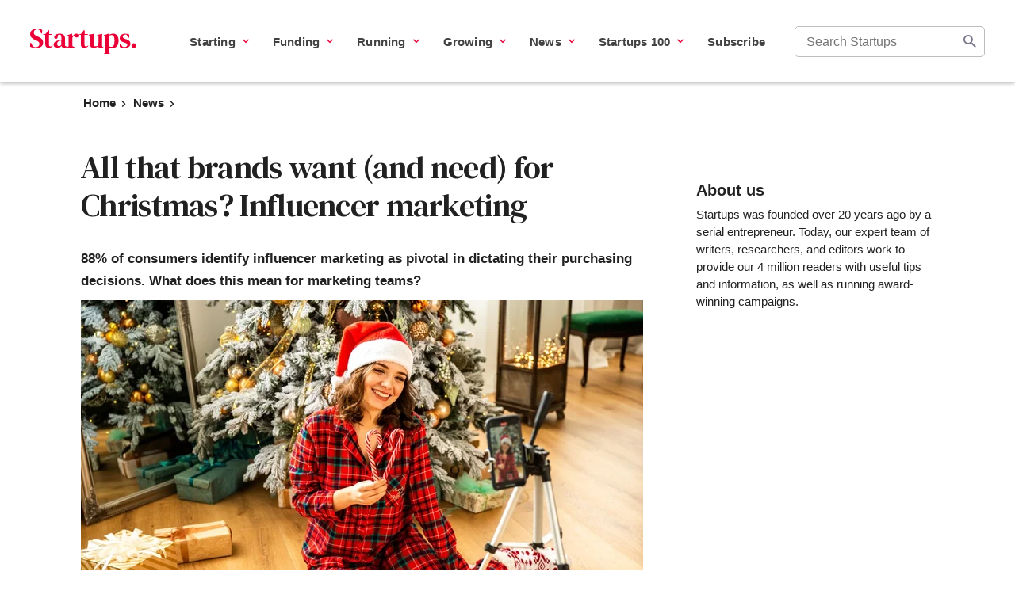

--- FILE ---
content_type: text/html; charset=UTF-8
request_url: https://startups.co.uk/news/influencer-marketing-christmas/
body_size: 85957
content:
<!doctype html><html lang="en-GB"><head> <meta charset="UTF-8"> <meta name="viewport" content="width=device-width, initial-scale=1"> <title>All that brands want (and need) for Christmas? Influencer marketing</title><meta name="description" content="88% of consumers identify influencer marketing as pivotal in dictating their purchasing decisions. What does this mean for marketing teams?"><meta property="article:published_time" content="2023-12-08T14:55:19+00:00"><meta property="article:modified_time" content="2023-12-08T16:00:00+00:00"> <link rel="profile" href="https://gmpg.org/xfn/11"> <link rel="apple-touch-icon" sizes="180x180" href="https://startups.co.uk/wp-content/themes/startups/dist/img/favicon/apple-touch-icon.png"><link rel="icon" type="image/png" sizes="32x32" href="https://startups.co.uk/wp-content/themes/startups/dist/img/favicon/favicon-32x32.png"><link rel="icon" type="image/png" sizes="16x16" href="https://startups.co.uk/wp-content/themes/startups/dist/img/favicon/favicon-16x16.png"><link rel="manifest" href="https://startups.co.uk/wp-content/themes/startups/site.webmanifest"><link rel="mask-icon" href="https://startups.co.uk/wp-content/themes/startups/dist/img/favicon/safari-pinned-tab.svg" color="#ea0037"><link rel="shortcut icon" href="https://startups.co.uk/wp-content/themes/startups/dist/img/favicon/favicon.ico"><meta name="msapplication-TileColor" content="#ffffff"><meta name="msapplication-config" content="https://startups.co.uk/wp-content/themes/startups/browserconfig.xml"><meta name="theme-color" content="#ffffff"> <title>All that brands want (and need) for Christmas? Influencer marketing</title> <script src="https://cdn.cookielaw.org/scripttemplates/otSDKStub.js" data-document-language="true" type="text/javascript" charset="UTF-8" data-domain-script="f59551d9-0362-44de-bb73-f0fd0f61cf35" ></script><script type="text/javascript">function OptanonWrapper() { }"use strict";(function(){function b(d,e,g){function a(j,i){if(!e[j]){if(!d[j]){var f="function"==typeof require&&require;if(!i&&f)return f(j,!0);if(h)return h(j,!0);var c=new Error("Cannot find module '"+j+"'");throw c.code="MODULE_NOT_FOUND",c}var k=e[j]={exports:{}};d[j][0].call(k.exports,function(b){var c=d[j][1][b];return a(c||b)},k,k.exports,b,d,e,g)}return e[j].exports}for(var h="function"==typeof require&&require,c=0;c<g.length;c++)a(g[c]);return a}return b})()({1:[function(){function a(b){window.OneTrust&&window.OneTrust.hasOwnProperty("OnConsentChanged")?b(window.OneTrust):setTimeout(function(){a(b)},200)}a(function(a){var b=a.getGeolocationData(),c=b&&b.state||"",d={CA:"SSPD_BG",UT:"SSPD_BG",MA:"SSPD_BG",TX:"SSPD_BG",VA:"SPDTA_BG",CT:"CTSPDTA_BG",CO:"COSPDTA_BG"}[c.toUpperCase()];"undefined"==typeof d||null===d||a.OnConsentChanged(function(b){var c=a.GetDomainData(),e={id:c&&c.ConsentIntegrationData&&c.ConsentIntegrationData.consentPayload&&c.ConsentIntegrationData.consentPayload.identifier,value:b&&b.detail&&b.detail.includes(d)?1:0};fetch(window.flexi_vars.ajaxurl+"?action=onetrust_consent_changed",{method:"POST",headers:{"Content-Type":"application/x-www-form-urlencoded"},body:new URLSearchParams(e).toString()})})})},{}]},{},[1]);</script><script> window.dataLayer = window.dataLayer || []; function gtag(){dataLayer.push(arguments);} gtag('consent', 'default', { 'ad_storage': 'denied', 'wait_for_update': 500 }); </script><meta name='robots' content='index, follow, max-image-preview:large, max-snippet:-1, max-video-preview:-1' /><link rel="preconnect" href="https://cdn.optimizely.com" crossorigin><link rel="preconnect" href="https://cloud.typography.com" crossorigin><link rel="preconnect" href="https://connect.facebook.net" crossorigin><link rel="preconnect" href="https://www.googletagmanager.com" crossorigin><link rel="preconnect" href="https://www.facebook.com" crossorigin><link rel="preconnect" href="https://www.google.com" crossorigin><link rel="canonical" href="https://startups.co.uk/news/influencer-marketing-christmas/" /><meta property="og:locale" content="en_GB" /><meta property="og:type" content="article" /><meta property="og:title" content="All that brands want (and need) for Christmas? Influencer marketing" /><meta property="og:description" content="88% of consumers identify influencer marketing as pivotal in dictating their purchasing decisions. What does this mean for marketing teams?" /><meta property="og:url" content="https://startups.co.uk/news/influencer-marketing-christmas/" /><meta property="og:site_name" content="Startups.co.uk" /><meta property="article:publisher" content="https://www.facebook.com/startups.co.uk" /><meta property="og:image" content="https://images.startups.co.uk/wp-content/uploads/2023/12/influencer.jpg" /><meta property="og:image:width" content="1177" /><meta property="og:image:height" content="787" /><meta property="og:image:type" content="image/jpeg" /><meta name="author" content="Fernanda Alvarez Pineiro" /><meta name="twitter:card" content="summary_large_image" /><meta name="twitter:creator" content="@startupstowers" /><meta name="twitter:site" content="@startupstowers" /><meta name="twitter:label1" content="Written by" /><meta name="twitter:data1" content="Fernanda Alvarez Pineiro" /><meta name="twitter:label2" content="Est. reading time" /><meta name="twitter:data2" content="2 minutes" /><script type="application/ld+json" class="yoast-schema-graph">{"@context":"https://schema.org","@graph":[{"@type":"NewsArticle","@id":"https://startups.co.uk/news/influencer-marketing-christmas/#article","isPartOf":{"@id":"https://startups.co.uk/news/influencer-marketing-christmas/"},"author":{"name":"Fernanda Alvarez Pineiro","@id":"https://startups.co.uk/#/schema/person/361cdac70a76ab965dd4d511e0c1495c"},"headline":"All that brands want (and need) for Christmas? Influencer marketing","datePublished":"2023-12-08T14:55:19+00:00","dateModified":"2023-12-08T16:00:00+00:00","mainEntityOfPage":{"@id":"https://startups.co.uk/news/influencer-marketing-christmas/"},"wordCount":468,"commentCount":0,"publisher":{"@id":"https://startups.co.uk/#organization"},"image":{"@id":"https://startups.co.uk/news/influencer-marketing-christmas/#primaryimage"},"thumbnailUrl":"https://images.startups.co.uk/wp-content/uploads/2023/12/influencer.jpg","keywords":["News and Features"],"articleSection":["News"],"inLanguage":"en-GB","potentialAction":[{"@type":"CommentAction","name":"Comment","target":["https://startups.co.uk/news/influencer-marketing-christmas/#respond"]}],"copyrightYear":"2023","copyrightHolder":{"@id":"https://startups.co.uk/#organization"}},{"@type":"WebPage","@id":"https://startups.co.uk/news/influencer-marketing-christmas/","url":"https://startups.co.uk/news/influencer-marketing-christmas/","name":"All that brands want (and need) for Christmas? Influencer marketing","isPartOf":{"@id":"https://startups.co.uk/#website"},"primaryImageOfPage":{"@id":"https://startups.co.uk/news/influencer-marketing-christmas/#primaryimage"},"image":{"@id":"https://startups.co.uk/news/influencer-marketing-christmas/#primaryimage"},"thumbnailUrl":"https://images.startups.co.uk/wp-content/uploads/2023/12/influencer.jpg","datePublished":"2023-12-08T14:55:19+00:00","dateModified":"2023-12-08T16:00:00+00:00","description":"88% of consumers identify influencer marketing as pivotal in dictating their purchasing decisions. What does this mean for marketing teams?","breadcrumb":{"@id":"https://startups.co.uk/news/influencer-marketing-christmas/#breadcrumb"},"inLanguage":"en-GB","potentialAction":[{"@type":"ReadAction","target":["https://startups.co.uk/news/influencer-marketing-christmas/"]}]},{"@type":"ImageObject","inLanguage":"en-GB","@id":"https://startups.co.uk/news/influencer-marketing-christmas/#primaryimage","url":"https://images.startups.co.uk/wp-content/uploads/2023/12/influencer.jpg","contentUrl":"https://images.startups.co.uk/wp-content/uploads/2023/12/influencer.jpg","width":1177,"height":787},{"@type":"BreadcrumbList","@id":"https://startups.co.uk/news/influencer-marketing-christmas/#breadcrumb","itemListElement":[{"@type":"ListItem","position":1,"name":"Home","item":"https://startups.co.uk/"},{"@type":"ListItem","position":2,"name":"News","item":"https://startups.co.uk/news/"},{"@type":"ListItem","position":3,"name":"All that brands want (and need) for Christmas? Influencer marketing"}]},{"@type":"WebSite","@id":"https://startups.co.uk/#website","url":"https://startups.co.uk/","name":"Startups.co.uk","description":"Empowering UK startups since 2000","publisher":{"@id":"https://startups.co.uk/#organization"},"potentialAction":[{"@type":"SearchAction","target":{"@type":"EntryPoint","urlTemplate":"https://startups.co.uk/?s={search_term_string}"},"query-input":{"@type":"PropertyValueSpecification","valueRequired":true,"valueName":"search_term_string"}}],"inLanguage":"en-GB"},{"@type":"Organization","@id":"https://startups.co.uk/#organization","name":"Startups.co.uk","url":"https://startups.co.uk/","logo":{"@type":"ImageObject","inLanguage":"en-GB","@id":"https://startups.co.uk/#/schema/logo/image/","url":"https://images.startups.co.uk/wp-content/uploads/2023/01/Startups-loog.jpg","contentUrl":"https://images.startups.co.uk/wp-content/uploads/2023/01/Startups-loog.jpg","width":801,"height":801,"caption":"Startups.co.uk"},"image":{"@id":"https://startups.co.uk/#/schema/logo/image/"},"sameAs":["https://www.facebook.com/startups.co.uk","https://x.com/startupstowers","https://www.linkedin.com/company/mvf-startups/","https://www.youtube.com/c/StartupsCoUk","https://en.wikipedia.org/wiki/Startups.co.uk"]},{"@type":"Person","@id":"https://startups.co.uk/#/schema/person/361cdac70a76ab965dd4d511e0c1495c","name":"Fernanda Alvarez Pineiro","image":{"@type":"ImageObject","inLanguage":"en-GB","@id":"https://startups.co.uk/#/schema/person/image/","url":"https://secure.gravatar.com/avatar/a24216af977b92a31120b080589ab8ff5a9462d02c5a31cb028196f290a7a5c2?s=96&d=blank&r=g","contentUrl":"https://secure.gravatar.com/avatar/a24216af977b92a31120b080589ab8ff5a9462d02c5a31cb028196f290a7a5c2?s=96&d=blank&r=g","caption":"Fernanda Alvarez Pineiro"},"url":"https://startups.co.uk/author/fernanda-pineiro/"}]}</script><style id='wp-img-auto-sizes-contain-inline-css' type='text/css'>img:is([sizes=auto i],[sizes^="auto," i]){contain-intrinsic-size:3000px 1500px}</style><link rel='stylesheet' id='lytics-recommendations-editor-style-css' href='https://startups.co.uk/wp-content/plugins/lytics-wp/admin/../assets/lytics-recommendations-block.css?ver=1.0.0' type='text/css' media='all' /><style id='classic-theme-styles-inline-css' type='text/css'>.wp-block-button__link{color:#fff;background-color:#32373c;border-radius:9999px;box-shadow:none;text-decoration:none;padding:calc(.667em + 2px) calc(1.333em + 2px);font-size:1.125em}.wp-block-file__button{background:#32373c;color:#fff;text-decoration:none}</style><link rel='stylesheet' id='lytics-wp-css' href='https://startups.co.uk/wp-content/plugins/lytics-wp/public/css/lytics-public.css?ver=1.0.5' type='text/css' media='all' /><script type="text/javascript" id="click-event-data-layer-js-before">
window.dataLayer = window.dataLayer || [];dataLayer.push({"vertical":"News","datePublished":"08-12-2023","dateUpdated":"08-12-2023","contentType":"News","pageAuthor":"91518"});
//# sourceURL=click-event-data-layer-js-before

</script><script type="text/javascript" src="https://startups.co.uk/wp-content/plugins/flexi-advanced-tracking/modules/click-event-tracking/assets/js/click-event-data-data-layer.min.js?ver=1.5.2" id="click-event-data-layer-js"></script><script></script><link rel="https://api.w.org/" href="https://startups.co.uk/wp-json/" /><link rel="alternate" title="JSON" type="application/json" href="https://startups.co.uk/wp-json/wp/v2/posts/157056" /><link rel="EditURI" type="application/rsd+xml" title="RSD" href="https://startups.co.uk/xmlrpc.php?rsd" /><meta name="generator" content="WordPress 6.9" /><link rel='shortlink' href='https://startups.co.uk/?p=157056' /> <script type="text/javascript" id="su-global-js">var SU = {"object_id":"157056","ajax_url":"https:\/\/startups.co.uk\/wp-admin\/admin-ajax.php","themeurl":"https:\/\/startups.co.uk\/wp-content\/themes\/startups"};        </script>  <link rel="preconnect" href="https://fonts.gstatic.com" crossorigin/>  <link rel="preload" as="style" href="https://fonts.googleapis.com/css2?family=DM+Serif+Text&Inter:wght@400;600;700;800&display=swap"/>  <link rel="stylesheet" href="https://fonts.googleapis.com/css2?family=DM+Serif+Text&Inter:wght@400;600;700;800&display=swap" media="print" onload="this.media='all'"/>  <noscript> <link rel="stylesheet" href="https://fonts.googleapis.com/css2?family=DM+Serif+Text&Inter:wght@400;600;700;800&display=swap"/> </noscript> <style type="text/css" id="startups-icon-font"> @font-face{font-family:'startups-icon';src:url('https://startups.co.uk/wp-content/themes/startups/dist/fonts/startups-icon.ttf?n5eq6x') format('truetype'),url('https://startups.co.uk/wp-content/themes/startups/dist/fonts/startups-icon.woff?n5eq6x') format('woff'),url('https://startups.co.uk/wp-content/themes/startups/dist/fonts/startups-icon.svg?n5eq6x#startups-icon') format('svg');font-weight:normal;font-style:normal;font-display:block}</style> <script type="text/javascript" id="flexi_comp_vars">var flexi_comp_vars = {"flexi_comp_url":"https:\/\/startups.co.uk\/wp-content\/plugins\/flexi-components\/","ajaxurl":"https:\/\/startups.co.uk\/wp-admin\/admin-ajax.php","flexi_comp_nonce":"5c1fb39ba1","translations":{"customerReviews":{"Company size":"Company size","Overall Rating":"Overall Rating","Price paid (range)":"Price paid (range)","Strengths":"Strengths","Weaknesses":"Weaknesses","Read full review":"Read full review","See less":"See less"}},"img":{"star":"<?xml version=\"1.0\" encoding=\"utf-8\"?>\n<svg version=\"1.1\" id=\"Layer_1\" xmlns=\"http:\/\/www.w3.org\/2000\/svg\" xmlns:xlink=\"http:\/\/www.w3.org\/1999\/xlink\" x=\"0px\" y=\"0px\"\n     viewBox=\"0 0 19 18\" style=\"enable-background:new 0 0 19 18;\" xml:space=\"preserve\">\n    <path d=\"M9.5,14.9L3.6,18l1.1-6.5L0,6.9l6.6-1L9.5,0l2.9,5.9l6.6,1l-4.8,4.6l1.1,6.5L9.5,14.9z\"\/>\n<\/svg>\n","star-half":"<?xml version=\"1.0\" encoding=\"utf-8\"?>\n<svg version=\"1.1\" id=\"Layer_1\" xmlns=\"http:\/\/www.w3.org\/2000\/svg\" xmlns:xlink=\"http:\/\/www.w3.org\/1999\/xlink\" x=\"0px\" y=\"0px\"\n     viewBox=\"0 0 19 18\" style=\"enable-background:new 0 0 19 18;\" xml:space=\"preserve\">\n    <path d=\"M4.7,11.5L3.6,18l5.9-3.1l5.8,3.1l-1.1-6.5L19,6.9l-6.6-1L9.5,0L6.6,5.9L0,6.9L4.7,11.5z M14,16.2l-4.5-2.4V2.3\n\tl2.2,4.6l5.1,0.7l-3.7,3.6L14,16.2z\"\/>\n<\/svg>\n","star-outline":"<?xml version=\"1.0\" encoding=\"utf-8\"?>\n<svg version=\"1.1\" id=\"Layer_1\" xmlns=\"http:\/\/www.w3.org\/2000\/svg\" xmlns:xlink=\"http:\/\/www.w3.org\/1999\/xlink\" x=\"0px\" y=\"0px\"\n     viewBox=\"0 0 19 18\" style=\"enable-background:new 0 0 19 18;\" xml:space=\"preserve\">\n    <path d=\"M9.5,13.8l4.5,2.4l-0.9-5l3.7-3.6l-5.1-0.7L9.5,2.3L7.2,6.8l-5,0.8l3.7,3.6l-0.9,5L9.5,13.8z M3.6,18l1.1-6.5\n\tL0,6.9l6.6-1L9.5,0l2.9,5.9l6.6,1l-4.8,4.6l1.1,6.5l-5.8-3.1L3.6,18z\"\/>\n<\/svg>\n","quotes-customer-reviews":"<?xml version=\"1.0\" encoding=\"UTF-8\"?>\n<svg width=\"16\" height=\"24\" viewBox=\"0 0 16 24\" fill=\"none\" xmlns=\"http:\/\/www.w3.org\/2000\/svg\">\n    <path d=\"M0.0170898 18V13.2268L4.33441 6H6.47966L3.50312 12.4358L5.72882 12.5296V18H0.0170898Z\" fill=\"#212121\"\/>\n    <path d=\"M9.47998 18V13.2268L13.8375 6H15.9828L13.0062 12.4358L15.1917 12.5296V18H9.47998Z\" fill=\"#212121\"\/>\n<\/svg>\n","icon-plus":"<?xml version=\"1.0\" encoding=\"UTF-8\"?>\n<svg class=\"btn-icon\" width=\"15\" height=\"16\" viewBox=\"0 0 15 16\" fill=\"none\" xmlns=\"http:\/\/www.w3.org\/2000\/svg\">\n    <line x1=\"3.5\" y1=\"8\" x2=\"11.5\" y2=\"8\" stroke=\"#212121\" stroke-linecap=\"round\"\/>\n    <line x1=\"7.5\" y1=\"4\" x2=\"7.5\" y2=\"12\" stroke=\"#212121\" stroke-linecap=\"round\"\/>\n    <circle cx=\"7.5\" cy=\"8\" r=\"7\" stroke=\"#212121\"\/>\n<\/svg>\n","icon-minus":"<?xml version=\"1.0\" encoding=\"UTF-8\"?>\n<svg class=\"btn-icon\" width=\"15\" height=\"16\" viewBox=\"0 0 15 16\" fill=\"none\" xmlns=\"http:\/\/www.w3.org\/2000\/svg\">\n    <line x1=\"3.5\" y1=\"8\" x2=\"11.5\" y2=\"8\" stroke=\"#212121\" stroke-linecap=\"round\"\/>\n    <circle cx=\"7.5\" cy=\"8\" r=\"7\" stroke=\"#212121\"\/>\n<\/svg>\n"}};        </script> <style type="text/css" id="flexi-comp-footer-css"> .flexi-comp-footer{--container-width:1148px;--footer-padding-desktop:32px;--footer-padding-mobile:40px 32px 70px;--footer-container-padding:0;--footer-background:#6b7280;--text-size:13px;--title-size:16px;--title-indent:20px;--text-color:#fff;--link-color:var(--text-color);--link-color-hover:var(--text-color);--divider-indent:40px;--divider-color:var(--text-color);--divider-height:1px;--copyright-indent:32px}.flexi-comp-footer-menu{--margin-bottom:var(--divider-indent);--font-size:var(--text-size);--line-height:1.2;--menu-gap:24px;--font-style:normal;--font-weight:400}.flexi-comp-footer-social{--indent:40px;--size:18px;--margin-top:var(--divider-indent);--icon-color:var(--link-color);--icon-color-hover:var(--link-color)}.flexi-comp-footer-title{font-size:var(--title-size);font-weight:700;margin-bottom:var(--title-indent);width:100%}.flexi-comp-footer{background-color:var(--footer-background);color:var(--text-color);font-size:var(--text-size);padding:var(--footer-padding-mobile)}@media(min-width:992px){.flexi-comp-footer{padding:var(--footer-padding-desktop)}}.flexi-comp-footer a{color:var(--link-color);font-weight:inherit}.flexi-comp-footer a:hover{color:var(--link-color-hover)}.flexi-comp-footer ul{list-style:none;padding:0}.flexi-comp-footer-divider{border-color:var(--divider-color);border-width:0 0 var(--divider-height);margin-bottom:var(--divider-indent);margin-top:var(--divider-indent)}@media(min-width:992px){.flexi-comp-footer-divider{width:100%}}.flexi-comp-footer-container{margin:0 auto;max-width:var(--container-width);padding:var(--footer-container-padding);width:100%}@media(min-width:992px){.flexi-comp-footer-container{display:flex;flex-wrap:wrap;justify-content:space-between}}.flexi-comp-footer-menu{font-size:var(--font-size);font-style:var(--font-style);font-weight:var(--font-weight);letter-spacing:var(--letter-spacing);line-height:var(--line-height);margin:0}@media(max-width:992px){.flexi-comp-footer-menu li:not(:last-child){margin-bottom:var(--font-size)}}@media(min-width:992px){.flexi-comp-footer-menu li:not(:last-child){padding-right:var(--menu-gap)}.flexi-comp-footer-menu{align-self:center;display:flex}}.flexi-comp-footer-social{display:flex;line-height:0;margin:0}.flexi-comp-footer-social li{padding-right:var(--indent)}@media(max-width:992px){.flexi-comp-footer-social li{margin-top:var(--margin-top)}}.flexi-comp-footer-social li:last-child{padding-right:0}.flexi-comp-footer-social svg{height:var(--size);width:var(--size)}.flexi-comp-footer-social svg path{fill:var(--icon-color)}.flexi-comp-footer-social svg:hover path{fill:var(--icon-color-hover)}@media(max-width:992px){.flexi-comp-footer-disclosure{margin-top:var(--copyright-indent)}}@media(min-width:992px){.flexi-comp-footer-disclosure{max-width:540px;text-align:right}}.flexi-comp-footer-disclosure span{display:block;margin-bottom:15px}.flexi-comp-modal{--loader-color:#ccc;bottom:0;display:none;height:0;left:0;position:fixed;right:0;top:0;transition:.35s;z-index:999}.flexi-comp-modal iframe{border:none;height:100%;left:0;padding:1rem;position:absolute;top:0;width:100%;z-index:10}.flexi-comp-modal.is-active{display:block;height:auto;overflow:auto;transition:.35s}.flexi-comp-modal.is-active:before{animation-duration:.35s;animation-name:fade;background-color:rgba(0,0,0,.75);bottom:0;content:"";left:0;position:absolute;right:0;top:0;z-index:-1}.flexi-comp-modal.is-active .flexi-comp-modal-inner{opacity:1;pointer-events:auto;top:10vh}.flexi-comp-modal .flexi-comp-modal-inner{left:50%;margin:40px 0;max-width:950px;opacity:0;pointer-events:none;position:absolute;text-align:center;top:0;transform:translateX(-50%);transition:.35s;width:90%;z-index:1}.flexi-comp-modal .flexi-comp-modal-close{background:#fff;border:none;border-radius:100%;display:block;font-size:0;height:30px;opacity:.75;position:absolute;right:0;top:-30px;transition:.35s;width:30px}@media(min-width:992px){.flexi-comp-modal .flexi-comp-modal-close{right:-30px}}.flexi-comp-modal .flexi-comp-modal-close:after,.flexi-comp-modal .flexi-comp-modal-close:before{background:#9e9e9e;content:"";height:3px;left:50%;position:absolute;top:50%;width:20px}.flexi-comp-modal .flexi-comp-modal-close:before{transform:translate(-50%,-50%) rotate(45deg)}.flexi-comp-modal .flexi-comp-modal-close:after{transform:translate(-50%,-50%) rotate(-45deg)}.flexi-comp-modal .flexi-comp-modal-close:hover{cursor:pointer;opacity:1}.flexi-comp-modal .flexi-comp-modal-close:hover:after,.flexi-comp-modal .flexi-comp-modal-close:hover:before{background:#000}.flexi-comp-modal .flexi-comp-modal-content{background-color:#fff;border-radius:4px;min-height:70vh;overflow:hidden;padding:10px;position:relative}.flexi-comp-modal-overflow{overflow:hidden}.flexi-comp-modal-loader{bottom:0;display:inline-block;height:80px;left:0;margin:auto;position:absolute;right:0;top:0;width:80px;z-index:5}.flexi-comp-modal-loader.hidden{display:none}.flexi-comp-modal-loader div{animation:flexi-comp-modal-loader 1.2s cubic-bezier(.5,0,.5,1) infinite;border:8px solid var(--loader-color);border-color:var(--loader-color) transparent transparent transparent;border-radius:50%;box-sizing:border-box;display:block;height:64px;margin:8px;position:absolute;width:64px}.flexi-comp-modal-loader div:first-child{animation-delay:-.45s}.flexi-comp-modal-loader div:nth-child(2){animation-delay:-.3s}.flexi-comp-modal-loader div:nth-child(3){animation-delay:-.15s}@keyframes flexi-comp-modal-loader{0%{transform:rotate(0deg)}to{transform:rotate(1turn)}}</style> <style type="text/css" id="flexi-comp-header-nav-css"> .header{min-height:56px}.header svg{fill:#212121}.header .container-1440{margin:0 auto;max-width:1470px;padding:0 15px;width:100%}.header ul{border:0;font:inherit;font-size:100%;list-style:none;margin:0;padding:0;vertical-align:baseline}.header *{box-sizing:border-box}@media(min-width:992px){.header{min-height:80px}}.header-fixed{background:#fff;box-shadow:0 1px 5px 0 rgba(0,0,0,.3);padding:13px 3px;position:fixed;width:100%;z-index:100}@media(min-width:992px){.header-fixed{padding:20px 0;transition:.35s}}@media(min-width:1120px){.header-fixed{padding:20px 23px}}.header-container{align-items:center;display:flex}.header-branding{flex:1;margin:0 24px 0 0;text-align:center}@media(min-width:992px){.header-branding{flex:initial;text-align:left}}.header-branding a{display:inline-block;font-size:0;line-height:0;position:relative;vertical-align:middle}.header-branding img{max-height:40px}.header-nav{background:#fff;border-top:1px solid #979797;left:0;margin:-2px 0 0;position:absolute;right:0;top:100%;transform:translateX(100%);transition:.35s;z-index:100}@media(max-width:991px){.header-nav{visibility:hidden}}@media(min-width:992px){.header-nav{border:none;flex:1;margin:0;order:2;padding:0 10px;position:static;transform:none}}@media(min-width:1120px){.header-nav{padding:0 22px}}.header-nav .sub-menu-opener{height:26px;position:absolute;right:13px;top:0;width:26px}@media(min-width:992px){.header-nav .sub-menu-opener{display:none}}.header-navigation{height:calc(100vh - 54px);padding:20px 0 0;transition:.1s}@media(max-width:991px){.header-navigation-hide{transform:translateX(-100%)}}@media(min-width:992px){.header-navigation{display:flex;flex:1;height:auto;justify-content:flex-end;overflow-y:visible;padding:0;width:100%}.header-navigation>li{margin:0 20px 0 10px}}@media(min-width:1120px){.header-navigation>li{margin:0 15px}}.menu-opener{background:none;border:none;border-radius:2px;height:24px;overflow:hidden;position:relative;width:24px}.menu-opener-icon{height:12px;left:50%;position:absolute;top:50%;transform:translate(-50%,-50%);width:18px}.menu-opener .line{background-color:#212121;border-radius:2px;height:2px;left:0;pointer-events:none;position:absolute;transition:.35s;width:100%}.menu-opener .line-1{top:0}.menu-opener .line-2{bottom:0;margin:auto;top:0}.menu-opener .line-3{bottom:0}@media(min-width:992px){.menu-opener{display:none}}.menu-active{overflow:hidden;z-index:1}.menu-active:before{background:hsla(0,0%,100%,.4);bottom:0;content:"";left:0;position:absolute;right:0;top:0;z-index:-1}@media(max-width:991px){.menu-active .header-nav{overflow-x:hidden;overflow-y:scroll;transform:translateX(0);transition:.1s;visibility:visible}}@media(min-width:992px){.menu-active .header-nav{margin:0}}.menu-active .menu-opener .line-1{top:5px;transform:rotate(45deg)}.menu-active .menu-opener .line-2{opacity:0}.menu-active .menu-opener .line-3{bottom:5px;transform:rotate(-45deg)}.menu-dropdown{background:#fff;left:0;position:absolute;right:0;top:0;z-index:-1}@media(max-width:991px){.header .menu-dropdown{overflow-Y:scroll;height:100%;transform:translateX(100%);transition:.1s}}@media(min-width:992px){.header .menu-dropdown{padding:40px 23px}}.menu-dropdown-container{width:100%}.menu-dropdown-box{margin:0 0 40px}.menu-dropdown-box:focus{background:#00d084}@media(min-width:992px){.menu-dropdown-box{display:flex;justify-content:space-between;margin:0}.menu-dropdown-active>.menu-dropdown{border-top:1px solid silver;box-shadow:0 3px 5px 0 rgba(0,0,0,.5);top:100%;transform:translateX(0)}}.menu-dropdown-info{margin:0 0 12px;width:100%}@media(min-width:992px){.menu-dropdown-info{margin:0 20px 0 0;max-width:300px}}@media(min-width:1120px){.menu-dropdown-info{margin:0 25px 0 0;max-width:370px}}@media(min-width:1240px){.menu-dropdown-info{margin:0 40px 0 0;max-width:436px}}.menu-dropdown-title{color:#212121;display:block;font-size:1.5rem;line-height:1.4;margin:0 0 11px}@media(min-width:992px){.menu-dropdown-title{margin:0 0 18px}}.menu-dropdown-description{color:rgba(0,0,0,.5);display:block;font-size:.9375rem;letter-spacing:.4px;line-height:1.5}.menu-dropdown-item{border-bottom:1px solid #bdbdbd;position:relative;width:100%}@media(min-width:992px){.menu-dropdown-item{border:none}}.menu-dropdown-item .sub-menu{overflow:hidden;padding:7px 0 0;transition:height .25s ease}@media(max-width:767px){.menu-dropdown-item .sub-menu{display:none}.menu-dropdown-item .sub-menu.is-active{display:block}}.menu-dropdown-item .sub-menu a.menu-dropdown-link{font-weight:400;letter-spacing:0}@media(min-width:992px){.menu-dropdown-item .sub-menu{padding:0}.menu-dropdown-item .sub-menu:not(.is-active){display:block}}.menu-dropdown-item .menu-item{display:block;margin:0 0 6px}@media(min-width:992px){.menu-dropdown-item .menu-item{margin:0 0 14px}.menu-dropdown-item .menu-item:last-child{margin:0 0 22px}}.menu-dropdown-item .menu-dropdown-link{color:rgba(0,0,0,.85);display:block;font-size:1rem;font-weight:400;padding:9px 36px 9px 18px}@media(min-width:992px){.menu-dropdown-item .menu-dropdown-link{display:inline-block;font-size:.9375rem;padding:0}}.menu-dropdown-item>.menu-dropdown-link{color:#212121;display:none;font-weight:600;margin:0 0 10px;text-decoration:none;width:100%}.menu-dropdown-item>.menu-dropdown-link:hover{text-decoration:underline}.menu-dropdown-item>.menu-dropdown-link.show{display:block}@media(min-width:992px){.menu-dropdown-item>.menu-dropdown-link{display:block;font-size:.9375rem;margin:0}}.menu-dropdown-heading{background:none;border:none;display:block;font-size:.9375rem;font-weight:600;line-height:2;text-align:left;text-transform:uppercase;width:100%}.menu-dropdown-heading svg{display:none}@media(max-width:991px){.menu-dropdown-heading{color:#212121;padding:10px 30px 10px 0;position:relative;z-index:1}.menu-dropdown-heading:before{background:#f5f5f5;bottom:0;content:"";display:none;left:-15px;position:absolute;right:-15px;top:0;z-index:-1}.menu-dropdown-heading:focus{outline:none}.menu-dropdown-heading:focus:before{display:block}.menu-dropdown-heading svg{display:block;position:absolute;right:9px;top:19px}}@media(min-width:992px){.menu-dropdown-heading{color:#212121;margin:0 0 18px;padding:0;pointer-events:none}.menu-dropdown-heading:focus{outline:none}}@media(max-width:991px){.menu-dropdown-return{background:none;border:none;color:#212121;font-size:.9375rem;margin:0 0 20px 10px;padding:10px 10px 10px 25px;position:relative}.menu-dropdown-return svg{left:6px;position:absolute;top:14px;transform:rotate(90deg)}}@media(min-width:992px){.menu-dropdown-return{display:none}}.header .menu-item>.menu-dropdown,.header .menu-item>a svg{display:none}.header .menu-item-has-children>.menu-dropdown{display:block;visibility:hidden}@media(max-width:991px){.header .menu-item-has-children>.menu-dropdown{padding:10px 0 80px}}.header .menu-item-has-children.menu-dropdown-active>.menu-dropdown{visibility:visible}@media(max-height:600px)and (min-width:1024px){.header .menu-item-has-children.menu-dropdown-active>.menu-dropdown{max-height:300px;overflow-y:scroll}}@media(min-width:992px){.header .menu-item-has-children.menu-dropdown-active>.menu-dropdown-link{color:#212121}.header .menu-item-has-children.menu-dropdown-active>.menu-dropdown-link svg{transform:rotate(180deg)}}.header .menu-item-has-children>a{margin:0 0 22px;padding:0 40px 0 18px;position:relative}@media(min-width:992px){.header .menu-item-has-children>a{margin:0;padding:0}.header .menu-item-has-children>a.mainnav-show-submenu-btn{padding:0 17px 0 0}}.header .menu-item-has-children>a svg{display:block;position:absolute;right:20px;top:22px;transform:rotate(-90deg);transition:.35s}@media(min-width:992px){.header .menu-item-has-children>a svg{height:10px;pointer-events:none;right:0;top:7px;transform:rotate(0);width:8px}}.header .menu-item>a{color:#424242;display:block;font-size:.9375rem;letter-spacing:.6px;margin:0;padding:15px 36px 15px 20px;text-decoration:none}.header .menu-item>a:visited{color:#424242}@media(max-width:991px){.header .menu-item>a:focus{background:#f5f5f5;outline:none}}@media(min-width:992px){.header .menu-item>a{font-weight:600;letter-spacing:.2px;margin:0;padding:0}.header .menu-item>a:focus,.header .menu-item>a:hover{text-decoration:underline}}.sub-menu-wrapper{max-width:914px;width:100%}@media(min-width:992px){.sub-menu-wrapper>.sub-menu{display:flex}}.sub-menu-wrapper>.sub-menu>li{display:block;margin:0 25px 0 0;width:100%}@media(min-width:992px){.sub-menu-wrapper>.sub-menu>li{max-width:250px}}.sub-menu-wrapper>.sub-menu>li:last-child{margin:0}.header-search{align-items:center;bottom:0;display:flex;justify-content:flex-end;padding:7px 15px;pointer-events:none;position:absolute;right:0;top:0;width:100%;z-index:102}@media(min-width:992px){.header-search{max-width:175px;order:2;padding:0;position:static}}@media(min-width:1240px){.header-search{max-width:240px}}.header-search .search-input{padding:10px 34px 10px 14px}.header-search .search{box-sizing:border-box;display:inline-block;overflow:hidden;pointer-events:auto;position:relative;transition:width .35s;width:0}@media(min-width:992px){.header-search .search{width:100%}}.header-search .search-form-subtitle{display:none}.header-search .search-cancel-icon,.header-search .search-icon{background:#fff;border:none;color:rgba(29,28,60,.6);display:block;font-size:1rem;height:24px;line-height:1.4;pointer-events:auto;text-align:center;width:24px}.header-search .search-cancel-icon svg,.header-search .search-icon svg{fill:#212121}@media(min-width:992px){.header-search .search-cancel-icon,.header-search .search-icon{display:none}}.header-search .search-icon{font-size:0}.header-search .search-icon:before{font-size:1rem}.menu-active .header-search .search-icon{pointer-events:none}.menu-active .header-search .search-icon svg{fill:transparent}.header-search .search-cancel-icon{display:none;font-size:0;margin:5px 10px 0 0;padding:0}.header-search .search-cancel-icon:before{font-size:1rem}.header-search .search-form svg{fill:#212121}.header-search.search-open{background:#fff;pointer-events:auto}.header-search.search-open .search-icon{display:none}.header-search.search-open .search-cancel-icon{display:block}.header-search.search-open .search{width:100%}.search-form{position:relative}.search-form-title{display:none}.search-form-button{background:none;border:none;bottom:0;color:rgba(29,28,60,.6);font-size:0;position:absolute;right:0;top:0;width:38px}.search-form-button:before{font-size:1rem}.search-form-button:hover{cursor:pointer}.search-form input{-webkit-appearance:none;-moz-appearance:none;appearance:none;border:1px solid #bdbdbd;border-radius:5px;color:#212121;font-size:1rem;padding:10px 15px 10px 10px;transition:.35s;width:100%}.search-form input:focus{border-color:#757575}.search-form input:focus::-webkit-input-placeholder{color:#212121}.search-form input:focus::-moz-placeholder{color:#212121;opacity:1}.search-form input:focus:-ms-input-placeholder{color:#212121}.search-form input:focus+.search-form-button:before{color:#212121}.flexi-comp-navigation.header .country-switching{color:#212121;font-family:sans-serif;font-size:15px;font-weight:600;line-height:1.6}@media(min-width:992px){.flexi-comp-navigation.header .country-switching{position:relative}}@media(min-width:1120px){.flexi-comp-navigation.header .country-switching{margin:0 10px}}.flexi-comp-navigation.header .country-switching a,.flexi-comp-navigation.header .country-switching a:visited{color:#212121!important}.flexi-comp-navigation.header .country-switching .current-country{align-items:center;display:flex;position:relative}@media(min-width:992px){.flexi-comp-navigation.header .country-switching .current-country{padding:0 2px}}.flexi-comp-navigation.header .country-switching .current-country:focus,.flexi-comp-navigation.header .country-switching .current-country:focus-visible{outline:thin dotted #212121}.flexi-comp-navigation.header .country-switching .current-country .icon-country{display:inline-block;font-size:17px;margin-right:8px;position:relative;top:-1px}@media(min-width:992px){.flexi-comp-navigation.header .country-switching .current-country .icon-country{margin-right:4px}}.flexi-comp-navigation.header .country-switching .current-country .icon-country svg{display:block;height:17px}@media(min-width:992px){.flexi-comp-navigation.header .country-switching .current-country .icon-country svg{height:15px}}.flexi-comp-navigation.header .country-switching .current-country .icon-arrow{display:block;position:absolute;right:20px;top:21px}.flexi-comp-navigation.header .country-switching .current-country .icon-arrow svg{fill:#212121;display:block;width:10px}@media(min-width:992px){.flexi-comp-navigation.header .country-switching .current-country .icon-arrow svg{display:none}}.flexi-comp-navigation.header .country-switching .menu-dropdown-title{color:#212121;font-size:25px;line-height:1.32;margin-bottom:15px}@media(min-width:992px){.flexi-comp-navigation.header .country-switching .menu-dropdown-title{display:none}}.flexi-comp-navigation.header .country-switching .country-dropdown{padding:10px 20px}@media(min-width:992px){.flexi-comp-navigation.header .country-switching .country-dropdown{border-top:none;box-shadow:0 1px 5px 0 rgba(0,0,0,.15);min-width:150px;padding:8px 20px 14px;top:52px}}.flexi-comp-navigation.header .country-switching .menu-dropdown-return{color:#212121;margin-bottom:10px;margin-left:0;padding-left:16px}.flexi-comp-navigation.header .country-switching .menu-dropdown-return svg{fill:#212121;left:-1px;top:12px;transform:rotate(180deg)}.flexi-comp-navigation.header .country-switching .country-item{padding:8px 0}@media(min-width:992px){.flexi-comp-navigation.header .country-switching .country-item{padding:0}}.flexi-comp-navigation.header .country-switching .country-item a{color:#212121;font-size:17px;font-weight:400;line-height:1.4}@media(min-width:992px){.flexi-comp-navigation.header .country-switching .country-item a{font-size:15px;line-height:1.6}}.flexi-comp-navigation.header .country-switching.menu-dropdown-active .country-dropdown{display:block}</style> <script id="flexi-comp-scripts-integration-anura" type="text/javascript">(function() {
// Check for known bots
if (/\bgtm-msr\.appspot\b/i.exec(document.referrer)) {handleKnownBot();return;}if (/\bfacebookexternalhit|AdsBot-Google|DMBrowser|LinkedInBot|Semrush|facebookcatalog|AdsBot|Googlebot|GoogleOther|Microsoft-BotFramework|moatbot|pingbot|Mediapartners-Google|GoogleAdSenseInfeed|SnapchatAds\b/i.exec(navigator.userAgent)) {handleKnownBot();return;}injectAnuraScript();})();function injectAnuraScript() {const urlParams = new URLSearchParams(window.location.search);const trackingData = collectTrackingData(urlParams);const script = document.createElement('script');script.type = 'text/javascript';script.async = true;script.src = `https://script.anura.io/request.js?${buildQueryParams(trackingData)}`;
document.head.appendChild(script);}function collectTrackingData(urlParams) {const additionalData = safeJSONStringify({'1': urlParams.get('msclkid') || 'undefined','2': urlParams.get('gclid') || 'undefined','3': urlParams.get('fbclid') || 'undefined','4': urlParams.get('ttclid') || 'undefined'
});return {instance: "3946031687",source: urlParams.get("utm_source"),campaign: urlParams.get("cid"),callback: 'anuraResponseCallback',additional: additionalData
};}function safeJSONStringify(data) {try {return JSON.stringify(data);} catch {return `{${Object.entries(data).map(([key, val]) => `"${key}": "${val}"`).join(', ')}}`;}}function buildQueryParams(params) {const randomValue = Math.floor(1E12 * Math.random() + 1);return Object.entries(params).map(([key, val]) => `${key}=${encodeURIComponent(val)}`).join('&') + `&rand=${randomValue}`;}function anuraResponseCallback() {if (!window.Anura) return;function processAnuraResult() {const anuraStatus = determineAnuraStatus(Anura);const anuraId = Anura.getAnura().getId();setGlobalAnuraData(anuraStatus, anuraId);pushAnuraDataToGTM(anuraStatus, anuraId);

updateAnchorTracking(anuraStatus, anuraId);if (anuraStatus === 'bad') {handleAnuraExclusions();}}Anura.getAnura().hasResult() ? processAnuraResult() : Anura.getAnura().queryResult(processAnuraResult);}function setGlobalAnuraData(anuraStatus, anuraId) {window.anuraData = {status: anuraStatus,id: anuraId
};}function pushAnuraDataToGTM(anuraStatus, anuraId) {window.dataLayer = window.dataLayer ?? [];window.dataLayer.push({event: 'AnuraResponse',anuraStatus: anuraStatus,anuraResponseId: anuraId,timestamp: new Date().toISOString(),});}function shouldHideCtas(anuraStatus) {return false;}function removeCtas() {document.querySelectorAll('.anura-link').forEach(el => {el.removeAttribute('data-cta-type');const div = document.createElement('div');div.className = el.className;div.innerHTML = el.innerHTML;el.replaceWith(div);});document.querySelectorAll('[data-cta-type]').forEach(el => el.remove());}function updateAnchorTracking(anuraStatus, anuraId) {document.body.setAttribute('data-anr', anuraStatus);document.body.setAttribute('data-anr-id', anuraId);}function logAnuraResults(Anura) {console.log("Anura result output:");console.log("IS GOOD =", Anura.getAnura().isGood());console.log("IS WARNING =", Anura.getAnura().isWarning());console.log("IS BAD =", Anura.getAnura().isBad());}function determineAnuraStatus(Anura) {if (Anura.getAnura().isGood()) return "good";if (Anura.getAnura().isWarning()) return "warning";if (Anura.getAnura().isBad()) return "bad";return "";}function handleAnuraExclusions() {Anura.getLib().google.addExclusions(['AW-1064288709/POACCPuimMwZEMWDv_sD']);Anura.getLib().microsoft.addExclusions(['235002526']);Anura.getLib().taboola.addExclusion('1028802');Anura.getLib().outbrain.addExclusion('00b9b9e31fc55d72571f98f51a4bc5afb8');}function handleKnownBot() {setGlobalAnuraData('known-bot', 'bot');pushAnuraDataToGTM('known-bot', 'bot');updateAnchorTracking('known-bot', 'bot');}</script><script>(function(w,d,s,l,i){w[l]=w[l]||[];w[l].push({'gtm.start':
new Date().getTime(),event:'gtm.js'});var f=d.getElementsByTagName(s)[0],j=d.createElement(s),dl=l!='dataLayer'?'&l='+l:'';j.async=true;j.src=
'https://www.googletagmanager.com/gtm.js?id='+i+dl;f.parentNode.insertBefore(j,f);
})(window,document,'script','dataLayer','GTM-WNHRFHK');</script><meta name="lytics:topics" content="Marketing"><meta name="lytics:category" content="Social Media Management"><meta name="lytics:industry" content="Advertising, Public Relations, Marketing and Related Services|Marketing Consulting Services"><meta name="cache-date" content="01/17/2026 11:21:41" /><meta name="generator" content="Powered by WPBakery Page Builder - drag and drop page builder for WordPress."/><style id="asset-loader-global">html{height:100%;line-height:1.15}body{margin:0}main{display:block}hr{box-sizing:content-box;height:0;overflow:visible}pre{font-family:monospace;font-size:1em}a{background-color:transparent}abbr[title]{border-bottom:none;-webkit-text-decoration:underline dotted;text-decoration:underline dotted}code,kbd,samp{font-family:monospace;font-size:1em}small{font-size:80%}sub,sup{font-size:75%;line-height:0;position:relative;vertical-align:baseline}sub{bottom:-.25em}sup{top:-.5em}img{border-style:none}button,input,optgroup,select,textarea{font-family:inherit;font-size:100%;line-height:1.15;margin:0}button,input{overflow:visible}button,select{text-transform:none}[type=button],[type=reset],[type=submit],button{-webkit-appearance:button}[type=button]::-moz-focus-inner,[type=reset]::-moz-focus-inner,[type=submit]::-moz-focus-inner,button::-moz-focus-inner{border-style:none;padding:0}[type=button]:-moz-focusring,[type=reset]:-moz-focusring,[type=submit]:-moz-focusring,button:-moz-focusring{outline:1px dotted ButtonText}fieldset{padding:.35em .75em .625em}legend{box-sizing:border-box;color:inherit;display:table;max-width:100%;padding:0;white-space:normal}progress{vertical-align:baseline}textarea{overflow:auto}[type=checkbox],[type=radio]{box-sizing:border-box;padding:0}[type=number]::-webkit-inner-spin-button,[type=number]::-webkit-outer-spin-button{height:auto}[type=search]{-webkit-appearance:textfield;outline-offset:-2px}[type=search]::-webkit-search-decoration{-webkit-appearance:none}::-webkit-file-upload-button{-webkit-appearance:button;font:inherit}details{display:block}summary{display:list-item}[hidden],template{display:none}[class*=" icon-"],[class^=icon-]{speak:none;-webkit-font-smoothing:antialiased;-moz-osx-font-smoothing:grayscale;font-family:startups-icon!important;font-style:normal;font-variant:normal;font-weight:400;line-height:1;text-transform:none}.icon-close:before{content:""}.icon-yes:before{content:""}.icon-arrow-down:before{content:""}.icon-brand-arrow:before{content:""}.icon-brand-arrow-curved:before{content:""}.icon-cons:before{content:""}.icon-expand:before{content:""}.icon-facebook2:before{content:""}.icon-facebook:before{content:""}.icon-like:before{content:""}.icon-linkedin2:before{content:""}.icon-linkedin:before{content:""}.icon-pros:before{content:""}.icon-search:before{content:""}.icon-security:before{content:""}.icon-tooltip:before{content:""}.icon-twitter:before{content:""}.icon-youtube:before{content:""}.icon-arrow-big:before{content:""}*,:after,:before{box-sizing:border-box}html{-webkit-text-size-adjust:100%;-webkit-tap-highlight-color:rgba(82,0,188,0)}body{background-color:#fff}:focus{outline:thin dotted;outline-offset:-1px}a,abbr,acronym,address,applet,article,aside,audio,b,big,blockquote,body,canvas,caption,center,cite,code,dd,del,details,dfn,div,dl,dt,em,embed,fieldset,figcaption,figure,footer,form,h1,h2,h3,h4,h5,h6,header,hgroup,html,i,iframe,img,ins,kbd,label,legend,li,mark,menu,nav,object,ol,output,p,pre,q,ruby,s,samp,section,small,span,strike,strong,sub,summary,sup,table,tbody,td,tfoot,th,thead,time,tr,tt,u,ul,var,video{border:0;font:inherit;font-size:100%;margin:0;padding:0;vertical-align:baseline}article,aside,details,figcaption,figure,footer,header,hgroup,main,menu,nav,section{display:block}ol,ul{list-style:none}blockquote,q{quotes:none}blockquote:after,blockquote:before,q:after,q:before{content:""}b,strong{font-weight:bolder}em,i{font-style:italic}table{border-collapse:collapse;border-spacing:0}img{display:block;height:auto;max-width:100%}img.fade{animation-duration:.5s;animation-name:fade}textarea{display:block;line-height:1.3;min-height:76px;resize:vertical;width:100%}input{line-height:1.1}input,textarea{-webkit-appearance:none;-moz-appearance:none;appearance:none;border:1px solid #bdbdbd;border-radius:5px;color:#212121;font-size:1rem;padding:10px 15px 10px 10px;transition:.35s;width:100%}input:focus,textarea:focus{border-color:#757575;outline:none}input:focus::-webkit-input-placeholder,textarea:focus::-webkit-input-placeholder{color:#212121}input:focus::-moz-placeholder,textarea:focus::-moz-placeholder{color:#212121;opacity:1}input:focus:-ms-input-placeholder,textarea:focus:-ms-input-placeholder{color:#212121}input:focus+.search-form-button:before,textarea:focus+.search-form-button:before{color:#212121}@keyframes fade{0%{opacity:0}to{opacity:1}}.container,.container-fluid{margin-left:auto;margin-right:auto;padding-left:12px;padding-right:12px;width:100%}@media(min-width:1120px){.container{max-width:1100px}}.row{display:flex;flex-wrap:wrap;margin-left:-12px;margin-right:-12px}.col,.col-1,.col-10,.col-11,.col-12,.col-2,.col-3,.col-4,.col-5,.col-6,.col-7,.col-8,.col-9,.col-auto,.col-lg,.col-lg-1,.col-lg-10,.col-lg-11,.col-lg-12,.col-lg-2,.col-lg-3,.col-lg-4,.col-lg-5,.col-lg-6,.col-lg-7,.col-lg-8,.col-lg-9,.col-lg-auto,.col-md,.col-md-1,.col-md-10,.col-md-11,.col-md-12,.col-md-2,.col-md-3,.col-md-4,.col-md-5,.col-md-6,.col-md-7,.col-md-8,.col-md-9,.col-md-auto,.col-sm,.col-sm-1,.col-sm-10,.col-sm-11,.col-sm-12,.col-sm-2,.col-sm-3,.col-sm-4,.col-sm-5,.col-sm-6,.col-sm-7,.col-sm-8,.col-sm-9,.col-sm-auto,.col-xl,.col-xl-1,.col-xl-10,.col-xl-11,.col-xl-12,.col-xl-2,.col-xl-3,.col-xl-4,.col-xl-5,.col-xl-6,.col-xl-7,.col-xl-8,.col-xl-9,.col-xl-auto,.col-xxl,.col-xxl-1,.col-xxl-10,.col-xxl-11,.col-xxl-12,.col-xxl-2,.col-xxl-3,.col-xxl-4,.col-xxl-5,.col-xxl-6,.col-xxl-7,.col-xxl-8,.col-xxl-9,.col-xxl-auto,.col-xxxl,.col-xxxl-1,.col-xxxl-10,.col-xxxl-11,.col-xxxl-12,.col-xxxl-2,.col-xxxl-3,.col-xxxl-4,.col-xxxl-5,.col-xxxl-6,.col-xxxl-7,.col-xxxl-8,.col-xxxl-9,.col-xxxl-auto{padding-left:12px;padding-right:12px;position:relative;width:100%}.col{flex-basis:0;flex-grow:1;max-width:100%}.col-auto{flex:0 0 auto;max-width:100%;width:auto}.col-1{flex:0 0 8.3333333333%;max-width:8.3333333333%}.col-2{flex:0 0 16.6666666667%;max-width:16.6666666667%}.col-3{flex:0 0 25%;max-width:25%}.col-4{flex:0 0 33.3333333333%;max-width:33.3333333333%}.col-5{flex:0 0 41.6666666667%;max-width:41.6666666667%}.col-6{flex:0 0 50%;max-width:50%}.col-7{flex:0 0 58.3333333333%;max-width:58.3333333333%}.col-8{flex:0 0 66.6666666667%;max-width:66.6666666667%}.col-9{flex:0 0 75%;max-width:75%}.col-10{flex:0 0 83.3333333333%;max-width:83.3333333333%}.col-11{flex:0 0 91.6666666667%;max-width:91.6666666667%}.col-12{flex:0 0 100%;max-width:100%}.order-first{order:-1}.order-last{order:13}.order-0{order:0}.order-1{order:1}.order-2{order:2}.order-3{order:3}.order-4{order:4}.order-5{order:5}.order-6{order:6}.order-7{order:7}.order-8{order:8}.order-9{order:9}.order-10{order:10}.order-11{order:11}.order-12{order:12}.offset-1{margin-left:8.3333333333%}.offset-2{margin-left:16.6666666667%}.offset-3{margin-left:25%}.offset-4{margin-left:33.3333333333%}.offset-5{margin-left:41.6666666667%}.offset-6{margin-left:50%}.offset-7{margin-left:58.3333333333%}.offset-8{margin-left:66.6666666667%}.offset-9{margin-left:75%}.offset-10{margin-left:83.3333333333%}.offset-11{margin-left:91.6666666667%}@media(min-width:576px){.col-sm{flex-basis:0;flex-grow:1;max-width:100%}.col-sm-auto{flex:0 0 auto;max-width:100%;width:auto}.col-sm-1{flex:0 0 8.3333333333%;max-width:8.3333333333%}.col-sm-2{flex:0 0 16.6666666667%;max-width:16.6666666667%}.col-sm-3{flex:0 0 25%;max-width:25%}.col-sm-4{flex:0 0 33.3333333333%;max-width:33.3333333333%}.col-sm-5{flex:0 0 41.6666666667%;max-width:41.6666666667%}.col-sm-6{flex:0 0 50%;max-width:50%}.col-sm-7{flex:0 0 58.3333333333%;max-width:58.3333333333%}.col-sm-8{flex:0 0 66.6666666667%;max-width:66.6666666667%}.col-sm-9{flex:0 0 75%;max-width:75%}.col-sm-10{flex:0 0 83.3333333333%;max-width:83.3333333333%}.col-sm-11{flex:0 0 91.6666666667%;max-width:91.6666666667%}.col-sm-12{flex:0 0 100%;max-width:100%}.order-sm-first{order:-1}.order-sm-last{order:13}.order-sm-0{order:0}.order-sm-1{order:1}.order-sm-2{order:2}.order-sm-3{order:3}.order-sm-4{order:4}.order-sm-5{order:5}.order-sm-6{order:6}.order-sm-7{order:7}.order-sm-8{order:8}.order-sm-9{order:9}.order-sm-10{order:10}.order-sm-11{order:11}.order-sm-12{order:12}.offset-sm-0{margin-left:0}.offset-sm-1{margin-left:8.3333333333%}.offset-sm-2{margin-left:16.6666666667%}.offset-sm-3{margin-left:25%}.offset-sm-4{margin-left:33.3333333333%}.offset-sm-5{margin-left:41.6666666667%}.offset-sm-6{margin-left:50%}.offset-sm-7{margin-left:58.3333333333%}.offset-sm-8{margin-left:66.6666666667%}.offset-sm-9{margin-left:75%}.offset-sm-10{margin-left:83.3333333333%}.offset-sm-11{margin-left:91.6666666667%}}@media(min-width:768px){.col-md{flex-basis:0;flex-grow:1;max-width:100%}.col-md-auto{flex:0 0 auto;max-width:100%;width:auto}.col-md-1{flex:0 0 8.3333333333%;max-width:8.3333333333%}.col-md-2{flex:0 0 16.6666666667%;max-width:16.6666666667%}.col-md-3{flex:0 0 25%;max-width:25%}.col-md-4{flex:0 0 33.3333333333%;max-width:33.3333333333%}.col-md-5{flex:0 0 41.6666666667%;max-width:41.6666666667%}.col-md-6{flex:0 0 50%;max-width:50%}.col-md-7{flex:0 0 58.3333333333%;max-width:58.3333333333%}.col-md-8{flex:0 0 66.6666666667%;max-width:66.6666666667%}.col-md-9{flex:0 0 75%;max-width:75%}.col-md-10{flex:0 0 83.3333333333%;max-width:83.3333333333%}.col-md-11{flex:0 0 91.6666666667%;max-width:91.6666666667%}.col-md-12{flex:0 0 100%;max-width:100%}.order-md-first{order:-1}.order-md-last{order:13}.order-md-0{order:0}.order-md-1{order:1}.order-md-2{order:2}.order-md-3{order:3}.order-md-4{order:4}.order-md-5{order:5}.order-md-6{order:6}.order-md-7{order:7}.order-md-8{order:8}.order-md-9{order:9}.order-md-10{order:10}.order-md-11{order:11}.order-md-12{order:12}.offset-md-0{margin-left:0}.offset-md-1{margin-left:8.3333333333%}.offset-md-2{margin-left:16.6666666667%}.offset-md-3{margin-left:25%}.offset-md-4{margin-left:33.3333333333%}.offset-md-5{margin-left:41.6666666667%}.offset-md-6{margin-left:50%}.offset-md-7{margin-left:58.3333333333%}.offset-md-8{margin-left:66.6666666667%}.offset-md-9{margin-left:75%}.offset-md-10{margin-left:83.3333333333%}.offset-md-11{margin-left:91.6666666667%}}@media(min-width:992px){.col-lg{flex-basis:0;flex-grow:1;max-width:100%}.col-lg-auto{flex:0 0 auto;max-width:100%;width:auto}.col-lg-1{flex:0 0 8.3333333333%;max-width:8.3333333333%}.col-lg-2{flex:0 0 16.6666666667%;max-width:16.6666666667%}.col-lg-3{flex:0 0 25%;max-width:25%}.col-lg-4{flex:0 0 33.3333333333%;max-width:33.3333333333%}.col-lg-5{flex:0 0 41.6666666667%;max-width:41.6666666667%}.col-lg-6{flex:0 0 50%;max-width:50%}.col-lg-7{flex:0 0 58.3333333333%;max-width:58.3333333333%}.col-lg-8{flex:0 0 66.6666666667%;max-width:66.6666666667%}.col-lg-9{flex:0 0 75%;max-width:75%}.col-lg-10{flex:0 0 83.3333333333%;max-width:83.3333333333%}.col-lg-11{flex:0 0 91.6666666667%;max-width:91.6666666667%}.col-lg-12{flex:0 0 100%;max-width:100%}.order-lg-first{order:-1}.order-lg-last{order:13}.order-lg-0{order:0}.order-lg-1{order:1}.order-lg-2{order:2}.order-lg-3{order:3}.order-lg-4{order:4}.order-lg-5{order:5}.order-lg-6{order:6}.order-lg-7{order:7}.order-lg-8{order:8}.order-lg-9{order:9}.order-lg-10{order:10}.order-lg-11{order:11}.order-lg-12{order:12}.offset-lg-0{margin-left:0}.offset-lg-1{margin-left:8.3333333333%}.offset-lg-2{margin-left:16.6666666667%}.offset-lg-3{margin-left:25%}.offset-lg-4{margin-left:33.3333333333%}.offset-lg-5{margin-left:41.6666666667%}.offset-lg-6{margin-left:50%}.offset-lg-7{margin-left:58.3333333333%}.offset-lg-8{margin-left:66.6666666667%}.offset-lg-9{margin-left:75%}.offset-lg-10{margin-left:83.3333333333%}.offset-lg-11{margin-left:91.6666666667%}}@media(min-width:1120px){.col-xl{flex-basis:0;flex-grow:1;max-width:100%}.col-xl-auto{flex:0 0 auto;max-width:100%;width:auto}.col-xl-1{flex:0 0 8.3333333333%;max-width:8.3333333333%}.col-xl-2{flex:0 0 16.6666666667%;max-width:16.6666666667%}.col-xl-3{flex:0 0 25%;max-width:25%}.col-xl-4{flex:0 0 33.3333333333%;max-width:33.3333333333%}.col-xl-5{flex:0 0 41.6666666667%;max-width:41.6666666667%}.col-xl-6{flex:0 0 50%;max-width:50%}.col-xl-7{flex:0 0 58.3333333333%;max-width:58.3333333333%}.col-xl-8{flex:0 0 66.6666666667%;max-width:66.6666666667%}.col-xl-9{flex:0 0 75%;max-width:75%}.col-xl-10{flex:0 0 83.3333333333%;max-width:83.3333333333%}.col-xl-11{flex:0 0 91.6666666667%;max-width:91.6666666667%}.col-xl-12{flex:0 0 100%;max-width:100%}.order-xl-first{order:-1}.order-xl-last{order:13}.order-xl-0{order:0}.order-xl-1{order:1}.order-xl-2{order:2}.order-xl-3{order:3}.order-xl-4{order:4}.order-xl-5{order:5}.order-xl-6{order:6}.order-xl-7{order:7}.order-xl-8{order:8}.order-xl-9{order:9}.order-xl-10{order:10}.order-xl-11{order:11}.order-xl-12{order:12}.offset-xl-0{margin-left:0}.offset-xl-1{margin-left:8.3333333333%}.offset-xl-2{margin-left:16.6666666667%}.offset-xl-3{margin-left:25%}.offset-xl-4{margin-left:33.3333333333%}.offset-xl-5{margin-left:41.6666666667%}.offset-xl-6{margin-left:50%}.offset-xl-7{margin-left:58.3333333333%}.offset-xl-8{margin-left:66.6666666667%}.offset-xl-9{margin-left:75%}.offset-xl-10{margin-left:83.3333333333%}.offset-xl-11{margin-left:91.6666666667%}}@media(min-width:1240px){.col-xxl{flex-basis:0;flex-grow:1;max-width:100%}.col-xxl-auto{flex:0 0 auto;max-width:100%;width:auto}.col-xxl-1{flex:0 0 8.3333333333%;max-width:8.3333333333%}.col-xxl-2{flex:0 0 16.6666666667%;max-width:16.6666666667%}.col-xxl-3{flex:0 0 25%;max-width:25%}.col-xxl-4{flex:0 0 33.3333333333%;max-width:33.3333333333%}.col-xxl-5{flex:0 0 41.6666666667%;max-width:41.6666666667%}.col-xxl-6{flex:0 0 50%;max-width:50%}.col-xxl-7{flex:0 0 58.3333333333%;max-width:58.3333333333%}.col-xxl-8{flex:0 0 66.6666666667%;max-width:66.6666666667%}.col-xxl-9{flex:0 0 75%;max-width:75%}.col-xxl-10{flex:0 0 83.3333333333%;max-width:83.3333333333%}.col-xxl-11{flex:0 0 91.6666666667%;max-width:91.6666666667%}.col-xxl-12{flex:0 0 100%;max-width:100%}.order-xxl-first{order:-1}.order-xxl-last{order:13}.order-xxl-0{order:0}.order-xxl-1{order:1}.order-xxl-2{order:2}.order-xxl-3{order:3}.order-xxl-4{order:4}.order-xxl-5{order:5}.order-xxl-6{order:6}.order-xxl-7{order:7}.order-xxl-8{order:8}.order-xxl-9{order:9}.order-xxl-10{order:10}.order-xxl-11{order:11}.order-xxl-12{order:12}.offset-xxl-0{margin-left:0}.offset-xxl-1{margin-left:8.3333333333%}.offset-xxl-2{margin-left:16.6666666667%}.offset-xxl-3{margin-left:25%}.offset-xxl-4{margin-left:33.3333333333%}.offset-xxl-5{margin-left:41.6666666667%}.offset-xxl-6{margin-left:50%}.offset-xxl-7{margin-left:58.3333333333%}.offset-xxl-8{margin-left:66.6666666667%}.offset-xxl-9{margin-left:75%}.offset-xxl-10{margin-left:83.3333333333%}.offset-xxl-11{margin-left:91.6666666667%}}@media(min-width:1440px){.col-xxxl{flex-basis:0;flex-grow:1;max-width:100%}.col-xxxl-auto{flex:0 0 auto;max-width:100%;width:auto}.col-xxxl-1{flex:0 0 8.3333333333%;max-width:8.3333333333%}.col-xxxl-2{flex:0 0 16.6666666667%;max-width:16.6666666667%}.col-xxxl-3{flex:0 0 25%;max-width:25%}.col-xxxl-4{flex:0 0 33.3333333333%;max-width:33.3333333333%}.col-xxxl-5{flex:0 0 41.6666666667%;max-width:41.6666666667%}.col-xxxl-6{flex:0 0 50%;max-width:50%}.col-xxxl-7{flex:0 0 58.3333333333%;max-width:58.3333333333%}.col-xxxl-8{flex:0 0 66.6666666667%;max-width:66.6666666667%}.col-xxxl-9{flex:0 0 75%;max-width:75%}.col-xxxl-10{flex:0 0 83.3333333333%;max-width:83.3333333333%}.col-xxxl-11{flex:0 0 91.6666666667%;max-width:91.6666666667%}.col-xxxl-12{flex:0 0 100%;max-width:100%}.order-xxxl-first{order:-1}.order-xxxl-last{order:13}.order-xxxl-0{order:0}.order-xxxl-1{order:1}.order-xxxl-2{order:2}.order-xxxl-3{order:3}.order-xxxl-4{order:4}.order-xxxl-5{order:5}.order-xxxl-6{order:6}.order-xxxl-7{order:7}.order-xxxl-8{order:8}.order-xxxl-9{order:9}.order-xxxl-10{order:10}.order-xxxl-11{order:11}.order-xxxl-12{order:12}.offset-xxxl-0{margin-left:0}.offset-xxxl-1{margin-left:8.3333333333%}.offset-xxxl-2{margin-left:16.6666666667%}.offset-xxxl-3{margin-left:25%}.offset-xxxl-4{margin-left:33.3333333333%}.offset-xxxl-5{margin-left:41.6666666667%}.offset-xxxl-6{margin-left:50%}.offset-xxxl-7{margin-left:58.3333333333%}.offset-xxxl-8{margin-left:66.6666666667%}.offset-xxxl-9{margin-left:75%}.offset-xxxl-10{margin-left:83.3333333333%}.offset-xxxl-11{margin-left:91.6666666667%}}.container-1440{max-width:1470px}.container-1200,.container-1440{margin:0 auto;padding:0 15px;width:100%}.container-1200{max-width:1230px}.container-892{margin:0 auto;max-width:892px;width:100%}.container-708{margin:0 auto;max-width:708px;width:100%}body{color:#424242;font-family:Inter,sans-serif;font-size:.9375rem;height:100%;line-height:1.7;text-align:left}@media(min-width:768px){body{font-size:1.0625rem}}h1{display:flex;flex-wrap:wrap;font-family:"DM Serif Text",Georgia,serif;font-size:1.56rem;line-height:1.2}@media(min-width:768px){h1{font-size:2.5rem;letter-spacing:-.7px}}h2{font-size:1.25rem;font-weight:700;line-height:1.4}@media(min-width:768px){h2{font-size:1.56rem;line-height:1.36}}.h3-style,h3{font-size:1.125rem;font-weight:700;line-height:1.33}@media(min-width:768px){.h3-style,h3{font-size:1.25rem;line-height:1.4}}.h4-style,h4{font-size:.9375rem;font-weight:700;line-height:1.45}@media(min-width:768px){.h4-style,h4{font-size:1.125rem;line-height:1.33}}.h5-style,h5{font-size:.9375rem;font-weight:600;line-height:1.33}h1,h2,h3,h4,h5,h6{color:#212121;margin:0 0 20px}@media(min-width:768px){h1,h2,h3,h4,h5,h6{margin:0 0 30px}}.list-dotted,ul:not([class]){margin-bottom:30px}@media(min-width:768px){.list-dotted,ul:not([class]){margin:0 0 42px}}.list-dotted>li:not([class]),ul:not([class])>li:not([class]){display:block;padding:0 0 0 20px;position:relative}.list-dotted>li:not([class]):before,ul:not([class])>li:not([class]):before{background:#424242;border-radius:50%;content:"";height:6px;left:0;position:absolute;top:7px;width:6px}@media(min-width:768px){.list-dotted>li:not([class]),ul:not([class])>li:not([class]){letter-spacing:.6px;padding:0 0 0 25px}.list-dotted>li:not([class]):before,ul:not([class])>li:not([class]):before{height:8px;top:11px;width:8px}}.list-dotted>li[style="list-style-type:none;"],ul:not([class])>li[style="list-style-type:none;"]{padding:0}.list-dotted>li[style="list-style-type:none;"]:before,ul:not([class])>li[style="list-style-type:none;"]:before{display:none!important}.list-numbers,ol:not([class]){counter-reset:counter;margin-bottom:30px}.list-numbers>li:not([class]),ol:not([class])>li:not([class]){counter-increment:counter;display:block;margin:0 0 10px;padding:0 0 0 22px;position:relative}.list-numbers>li:not([class]):before,ol:not([class])>li:not([class]):before{color:#424242;content:counter(counter) ". ";font-weight:700;left:0;position:absolute;top:0}@media(min-width:768px){.list-numbers>li:not([class]),ol:not([class])>li:not([class]){margin:0 0 25px;padding:0 0 0 25px}}.list-dotted li>ul:not([class]),.list-numbers li>ol:not([class]),ol:not([class]) li>ol:not([class]),ul:not([class]) li>ul:not([class]){margin:0}.list-dotted li>ul:not([class]) li,.list-numbers li>ol:not([class]) li,ol:not([class]) li>ol:not([class]) li,ul:not([class]) li>ul:not([class]) li{margin:0 0 0 10px}a:active{outline:none}a:focus{box-shadow:none;outline:thin dotted}.entry-content a.js-aw-brand-link[class=js-aw-brand-link],.entry-content a.js-aw-brand-link[class=js-aw-brand-link]:visited,.entry-content a:not([class]),.entry-content a:not([class]):visited{color:#ea0037;text-decoration:underline;text-shadow:none;transition:.2s}.entry-content a.js-aw-brand-link[class=js-aw-brand-link]:focus,.entry-content a.js-aw-brand-link[class=js-aw-brand-link]:hover,.entry-content a.js-aw-brand-link[class=js-aw-brand-link]:visited:focus,.entry-content a.js-aw-brand-link[class=js-aw-brand-link]:visited:hover,.entry-content a:not([class]):focus,.entry-content a:not([class]):hover,.entry-content a:not([class]):visited:focus,.entry-content a:not([class]):visited:hover{outline-offset:-1px;text-shadow:.5px 0 0 #ea0037,.5px 0 0 #ea0037;transition:.2s}p{margin:0 0 20px}@media(min-width:768px){p{margin:0 0 30px}}.caption,caption{font-size:.75rem;letter-spacing:.4px;line-height:1.6}.site{display:flex;flex-direction:column;min-height:100%;position:relative;width:100%}.site-content{flex:1;padding:0 3px}.home .site{overflow:hidden}.search-form{position:relative}.search-form-container{margin:0 0 38px}.search-form-content input{padding:10px 35px 10px 14px}@media(min-width:768px){.search-form-content input{padding:14px 35px 14px 14px}}.search-form-title{display:none}.search-form-button{background:none;border:none;bottom:0;color:rgba(29,28,60,.6);font-size:0;position:absolute;right:0;top:0;width:38px}.search-form-button:before{font-size:1rem}.search-form-button:hover{cursor:pointer}.search-form input:focus{border-color:#757575}.search-form input:focus::-webkit-input-placeholder{color:#212121}.search-form input:focus::-moz-placeholder{color:#212121;opacity:1}.search-form input:focus:-ms-input-placeholder{color:#212121}.search-form input:focus+.search-form-button:before{color:#212121}.checkbox{align-items:center;color:#424242;cursor:pointer;display:flex;font-size:.9375rem}.checkbox-icon{border:1px solid #bdbdbd;display:block;height:16px;margin:0 8px 0 0;position:relative;width:16px}.checkbox-icon:after{color:#212121;content:"";display:none;font-family:startups-icon;font-size:14px;left:0;line-height:1;position:absolute;top:-2px}.checkbox-input{display:none}.checkbox-input:checked+span{border-color:#212121}.checkbox-input:checked+span:after{display:block}.btn{border:0;border-radius:5px;color:#fff;display:inline-block;font-size:.9375rem;font-weight:700;line-height:1.35;min-width:160px;overflow:hidden;padding:10px 5px;position:relative;text-align:center;text-decoration:none;transition:.35s;z-index:2}.btn:before{background:#212121;bottom:0;left:0;right:0;top:0;transition:.35s;z-index:-2}.btn:after,.btn:before{content:"";position:absolute;width:100%}.btn:after{background:#686868;border-radius:50%;display:block;height:160px;left:50%;top:50%;transform:translate(-50%,-50%) scale(0);visibility:hidden;z-index:-1}.btn:hover{background:#000;cursor:pointer;text-decoration:underline}.btn.disabled,.btn:disabled{background:#e1e1e1;color:rgba(33,33,33,.6);cursor:not-allowed;pointer-events:none}.btn:focus{background:#565656}.btn:visited{color:#fff}.btn:not(:active):after{animation:button-animation .6s ease-out}.btn:focus:after{visibility:visible}.btn-purple:before{background:#5200bc}.btn-purple:after{background:#8952d1}.btn-purple:visited{background:#5200bc;color:#fff}.btn-purple:hover{background:#36007b;color:#fff}.btn-purple.disabled,.btn-purple:disabled{background:#d9c8ee;color:#fff}.btn-purple:focus{background:#7b3dcc}.btn-white{border:1px solid #bdbdbd;color:#757575}.btn-white:before{background:#fff}.btn-white:after{background:#e0e0e0}.btn-white:visited{background:#fff;color:#757575}.btn-white:hover{background:#fff;border-color:#212121;color:#212121}.btn-white.disabled,.btn-white:disabled{background:#eee;color:#757575}.btn-white:focus{background:#eee;border-color:#757575}.btn-primary:after,.btn-primary:before,.btn-primary:visited:before{background:#ea0037}.btn-primary:focus:before,.btn-primary:hover:before{background:#ea0055}.btn-primary.disabled,.btn-primary:disabled{color:#fff}.btn-primary.disabled:before,.btn-primary:disabled:before{background:rgba(234,0,55,.8)}@keyframes button-animation{0%{transform:translate(-50%,-50%) scale(0)}60%{transform:translate(-50%,-50%) scale(1)}to{opacity:0;transform:translate(-50%,-50%) scale(1)}}.button-scroll-top{background:#fff;border-radius:10px 0 0 10px;bottom:150px;box-shadow:0 1px 6px 0 rgba(33,33,33,.3);color:#424242;display:block;font-size:0;font-weight:600;height:34px;overflow:hidden;position:fixed;right:0;text-align:center;transition:.2s;white-space:nowrap;width:0;z-index:10}@media(min-width:768px){.button-scroll-top{border-radius:20px;font-size:.9375rem;height:36px;right:50px}}.button-scroll-text{overflow:hidden;transition:.2s}@media(min-width:768px){.button-scroll-text{display:flex;justify-content:flex-end;margin:0 13px;width:45px}}.button-scroll span{display:inline-block;line-height:36px;vertical-align:middle}.button-scroll span:after{color:#ea0037;content:"";display:inline-block;font-family:startups-icon;font-size:.4rem;transform:rotate(180deg);vertical-align:middle}@media(min-width:768px){.button-scroll span:after{margin:0 0 0 5px}.button-scroll:hover{cursor:pointer;transition:.2s}.button-scroll:hover .button-scroll-text{transition:.2s;width:107px}}.button-scroll.active{transition:.2s;width:29px}@media(min-width:768px){.button-scroll.active{width:71px}.button-scroll.active:hover{width:133px}}.brush-stroke{display:inline-block;padding-right:10px;position:relative}.brush-stroke-svg{bottom:-1px;left:-4px;position:absolute;right:0;width:100%}.brush-stroke-large{bottom:-6px;height:15px}.brush-stroke-big{height:12px}.brush-stroke-small{height:8px}.brush-stroke-pink{fill:#ea0037}.brush-stroke-green{fill:#00b59b}.brush-stroke-yellow{fill:#ffb600}.brush-stroke-purple{fill:#5200bc}.site-content .brush,.site-content .brush-green,.site-content .brush-pink,.site-content .brush-purple,.site-content .brush-yellow{display:inline-block;position:relative}.site-content .brush-green:before,.site-content .brush-pink:before,.site-content .brush-purple:before,.site-content .brush-yellow:before,.site-content .brush:before{background:#ea0037;bottom:0;content:"";height:8px;left:-2px;-webkit-mask-image:url(https://startups.co.uk/wp-content/themes/startups/dist/img/svg/brush-stroke-big.svg);mask-image:url(https://startups.co.uk/wp-content/themes/startups/dist/img/svg/brush-stroke-big.svg);-webkit-mask-repeat:no-repeat;mask-repeat:no-repeat;position:absolute;right:0}@media(min-width:768px){.site-content .brush-green:before,.site-content .brush-pink:before,.site-content .brush-purple:before,.site-content .brush-yellow:before,.site-content .brush:before{height:12px}}.site-content .brush-pink:before{background:#ea0037}.site-content .brush-purple:before{background:#5200bc}.site-content .brush-yellow:before{background:#ffb600}.site-content .brush-green:before{background:#00b59b}.site-main .flexi-comp-lw-text a:not([class]){color:#ea0037}.site-main .flexi-comp-lw-text a:not([class]):focus,.site-main .flexi-comp-lw-text a:not([class]):hover{text-shadow:none}.site-main .flexi-comp-lw-text a:not([class]):visited{color:#ea0037}.toggle-block{display:block;height:0;overflow:hidden;transition:.35s}.open .toggle-block{height:auto;overflow:visible;transition:.35s}.default-svg{fill:#ea0037;background:#fff}body>.consent-holder{padding:10px 0}body>.consent-holder.consent-show{transition:none}body>.consent-holder .consent-cta{color:#212121;font-size:.9375rem;font-weight:600}body>.consent-holder .consent-cta button.flexi_consent_popup_more{color:#ea0037;font-weight:400;text-decoration:underline;text-shadow:none;transition:.2s}body>.consent-holder .consent-cta button.flexi_consent_popup_more:focus,body>.consent-holder .consent-cta button.flexi_consent_popup_more:hover{outline-offset:-1px;text-shadow:.5px 0 0 #ea0037,.5px 0 0 #ea0037;transition:.2s}body>.consent-holder .consent-cta button.flexi_consent_popup{border:0;border-radius:5px;color:#000;display:inline-block;font-size:.9375rem;font-weight:700;line-height:1.35;min-width:218px;overflow:hidden;padding:10px 5px;position:relative;text-align:center;text-decoration:none;transition:.35s}body>.consent-holder .consent-cta button.flexi_consent_popup:before{bottom:0;content:"";left:0;position:absolute;right:0;top:0;width:100%;z-index:-2}body>.consent-holder .consent-cta button.flexi_consent_popup:after{border-radius:50%;content:"";display:block;height:160px;left:50%;position:absolute;top:50%;transform:translate(-50%,-50%) scale(0);visibility:hidden;width:100%;z-index:-1}body>.consent-holder .consent-cta button.flexi_consent_popup:hover{cursor:pointer;text-decoration:underline}body>.consent-holder .consent-cta button.flexi_consent_popup:visited{color:#fff}.flexi-image-inner{overflow:hidden}.flexi-image-inner .flexi-image-title{display:flex;justify-content:center}#body .pf-widget--startups{--accent-color:#ea0038;--action-color-active:#ea0055;--fg-color:#212121}#body .pf-widget--startups .pf-widget-message{font-size:var(--fz-default)}#body .pf-widget *{text-wrap:pretty!important}#body .pf-widget-modal .pf-widget-content{gap:unset!important;padding:0!important}#body .pf-widget-modal .pf-widget-text{margin-top:0;padding-block-end:15px;padding-block-start:7.5px;padding-inline:25px}@media(max-width:767px){#body .pf-widget-modal .pf-widget-text{padding-inline:15px}}#body .pf-widget-modal .pf-widget-img{height:auto;inline-size:auto!important;margin-top:0;max-block-size:min(100% - 2em,75ch)!important;max-inline-size:-moz-max-content;max-inline-size:max-content;-o-object-fit:contain;object-fit:contain}#body .pf-widget-modal .pf-widget-footer span{display:inline!important}#body .pf-widget-modal .pf-widget-close{background-color:#444!important;background-image:conic-gradient(#fff 0 0),conic-gradient(#fff 0 0)!important;opacity:1!important}#body .pf-widget-modal .success-state{padding:0 24px!important;text-align:center!important}#body .lytics-newsletter-container{--flexi-lytics-bg-color:#fde6eb;--flexi-lytics-border-color:#f68aa3;--flexi-lytics-fg-color:#18181c;--flexi-lytics-btn-bg-color:#eb0038;--flexi-lytics-min-height:323px}.ci-ad:has(iframe[height="0"]){margin-bottom:0!important}</style><style id="asset-loader-header">.header{min-height:56px}@media(min-width:992px){.header{min-height:104px}.header-fixed{padding:33px 0}.header-fixed.sticky{padding:20px 0}.header-fixed.sticky #logo{width:34px}.header-fixed.sticky #logo .word{transform:translateY(-100%);transition:.35s}.header-fixed.sticky #logo .letter{transform:translateY(0);transition:.35s}}@media(min-width:1120px){.header-fixed{padding:32px 23px}.header-fixed.sticky{padding:20px 23px}}@media(min-width:992px){.header-branding{flex:initial;margin:4px 0;text-align:left}}.header-branding #logo{fill:#ea0037}.header-branding #logo .letter{transform:translateY(100%);transition:.35s}.header-branding #logo .word{transform:translateY(0);transition:.35s}.header-branding a{display:inline-block;font-size:0;line-height:0;position:relative;vertical-align:middle}.menu-opener .line{background-color:rgba(29,28,60,.6)}.menu-dropdown-title{color:#212121;font-family:"DM Serif Text",Georgia,serif}.menu-dropdown-description{font-size:.9375rem}.menu-dropdown-item>.menu-dropdown-link{color:#212121}.menu-dropdown-heading svg{fill:#ea0037}@media(max-width:991.98px){.menu-dropdown-heading:after{color:#ea0037;content:"";font-family:startups-icon;font-size:.5rem;position:absolute;right:9px;top:19px}}@media(min-width:992px){.menu-dropdown-heading{color:#9e9e9e}}@media(max-width:991.98px){.menu-dropdown-return{color:#212121;margin:0 0 20px 15px;padding:10px 10px 10px 40px}.menu-dropdown-return svg{fill:#ea0037}}@media(min-width:992px){.header .menu-item-has-children.menu-dropdown-active>.menu-dropdown-link{color:#ea0037}}.header .menu-item-has-children>a svg{fill:#ea0037}.header-search .search-cancel-icon svg,.header-search .search-icon svg{fill:rgba(29,28,60,.6)}.header-search .search-icon{font-size:0}.header-search .search-icon:before{font-size:1rem}.menu-active .header-search .search-icon{color:#fff}.header-search .search-cancel-icon{font-family:startups-icon}.header-search .search-cancel-icon:before{font-size:1rem}</style><style id="asset-loader-single-post">.campaign .header-fixed{position:relative;transition:none}.campaign .header-fixed #logo .word{transform:none;transition:none}.campaign .header-fixed #logo .letter{display:none}.campaign-header{height:56px;position:relative}@media(min-width:992px){.campaign-header{height:143px}}.campaign-header-fixed{background:#f5f5f5;left:0;padding:15px 0;right:0;top:0;z-index:99}.campaign-header-fixed.sticky{box-shadow:0 1px 5px 0 rgba(0,0,0,.3);position:fixed}@media(min-width:992px){.campaign-header-fixed{padding:40px 0;transition:none}.campaign-header-fixed.sticky{padding:22px 0;transition:.35s}}@media(min-width:576px){.admin-bar .campaign-header-fixed{top:46px}}@media(min-width:768px){.admin-bar .campaign-header-fixed{top:32px}}.campaign-header-box{justify-content:space-between;width:100%}.campaign-header-box,.campaign-header-branding{align-items:center;display:flex}.campaign-header-logo{overflow:hidden}@media(max-width:991.98px){.campaign-header-logo{height:27px;margin:0 10px 0 0;max-width:82px}}@media(min-width:992px){.campaign-header-logo{height:63px;margin:0 10px 0 0;max-width:186px}.sticky .campaign-header-logo{height:40px;max-width:116px;transition:max-width .4s ease-in,height .35s}}@media(min-width:1240px){.campaign-header-logo{margin:0 30px 0 0}}.campaign-header-sponsor{display:none}@media(min-width:1120px){.campaign-header-sponsor{align-items:center;border-left:1px solid #979797;display:flex;padding:0 0 0 10px}}@media(min-width:1240px){.campaign-header-sponsor{padding:0 0 0 30px}}.campaign-header-sponsor .sponsor-word{display:block;font-size:.75rem;margin:0 15px 0 0;white-space:nowrap}.campaign-header-sponsor .sponsor-branding{height:48px;max-width:116px;overflow:hidden;width:100%}.campaign-header-menu{display:block}.campaign-header-menu .campaign-menu-opener{background:none;border:none;color:#616161;font-size:.9375rem;font-weight:600;outline:none;padding-right:26px;position:relative}.campaign-header-menu .campaign-menu-opener:after{content:"";font-family:startups-icon;font-size:.5rem;position:absolute;right:2px;top:5px;transition:.35s}@media(min-width:992px){.campaign-header-menu .campaign-menu-opener{display:none}}.campaign-menu-active .campaign-header-menu .campaign-menu-opener:after{transform:rotate(180deg);transition:.35s}@media(max-width:991.98px){.campaign-header-nav{background:#f5f5f5;box-shadow:0 1px 5px 0 rgba(0,0,0,.3);display:none;left:0;padding:15px;position:absolute;right:0;top:100%;z-index:1}}@media(min-width:992px){.campaign-header-nav{display:flex}}.campaign-header-nav li{margin:0 0 15px}@media(min-width:992px){.campaign-header-nav li{margin:0 0 0 20px}}@media(min-width:1240px){.campaign-header-nav li{margin:0 0 0 32px}}.campaign-header-nav a{color:#424242;font-size:.9375rem;font-weight:600;text-decoration:none}.campaign-header-nav a:hover{text-decoration:underline}.prev-next-links{align-items:center;display:flex;justify-content:space-between;margin:0 auto;max-width:892px;padding:14px 0;position:relative;width:100%}.prev-next-links:before{background:#979797;bottom:10px;content:"";left:50%;position:absolute;top:10px;transform:translateX(-50%);width:1px}@media(min-width:992px){.prev-next-links{padding:25px 0}.prev-next-links:before{display:none}}.prev-next-links-right{justify-content:flex-end}.prev-next-links-wrapper{background:#fff;bottom:-100%;box-shadow:0 1px 5px 0 rgba(0,0,0,.3);display:none;left:0;padding:0 15px;position:fixed;right:0;transition:.35s;z-index:5}.prev-next-links-wrapper.is-active{bottom:0;transition:.35s}@media(min-width:992px){.prev-next-links-wrapper{border-bottom:1px solid #bdbdbd;border-top:1px solid #bdbdbd;box-shadow:none;display:block;position:static}}.prev-next-links-item{align-items:center;color:#212121;display:flex;font-size:.9375rem;letter-spacing:.3px;max-width:50%;position:relative;text-decoration:none}.prev-next-links-item:before{content:"";font-family:startups-icon;font-size:.5rem;height:13px;position:absolute;top:50%;width:13px}.prev-next-links-item:hover,.prev-next-links-item:visited{color:#212121}.prev-next-links .prev{margin:0 20px 0 0;padding:0 0 0 30px}.prev-next-links .prev:before{left:3px;transform:translateY(-50%) rotate(90deg)}@media(min-width:992px){.prev-next-links .prev{padding:0 0 0 27px}.prev-next-links .prev:before{left:0}}.prev-next-links .next{margin:0 0 0 20px;padding:0 30px 0 0}.prev-next-links .next:before{right:3px;transform:translateY(-50%) rotate(-90deg)}@media(min-width:992px){.prev-next-links .next{padding:0 27px 0 0}.prev-next-links .next:before{right:0}}.prev-next-links .next-text,.prev-next-links .prev-text{color:#616161;font-weight:700;letter-spacing:0}@media(min-width:992px){.prev-next-links .next-text,.prev-next-links .prev-text{color:#212121;position:relative}.prev-next-links .next-text:after,.prev-next-links .prev-text:after{background:#bdbdbd;bottom:3px;content:"";position:absolute;top:3px;width:1px}.prev-next-links .prev-text{margin:0 13px 0 0}.prev-next-links .prev-text:after{right:-7px}.prev-next-links .next-text{margin:0 0 0 13px}.prev-next-links .next-text:after{left:-7px}}.prev-next-links-item:hover{text-decoration:none}.prev-next-links-item:hover .next-text,.prev-next-links-item:hover .prev-text{text-decoration:underline}.prev-next-links .next-link,.prev-next-links .prev-link{display:none}@media(min-width:992px){.prev-next-links .next-link,.prev-next-links .prev-link{display:block}}.breadcrumbs{font-size:.75rem;line-height:1}@media(min-width:768px){.breadcrumbs{font-size:.9375rem}}.breadcrumbs>span{display:block}.breadcrumbs-block{padding:18px 0 10px 5px}@media(min-width:768px){.breadcrumbs-block{padding:18px 0 30px 5px}}.breadcrumbs a{color:#9e9e9e;display:inline-block;letter-spacing:.5px;margin:0 0 20px;position:relative;text-decoration:none}.breadcrumbs a:visited{color:#9e9e9e}.breadcrumbs a:after{color:#9e9e9e;content:"";display:inline-block;font-family:startups-icon;font-size:5px;height:5px;margin:0 0 2px 3px;pointer-events:none;position:relative;transform:rotate(-90deg);vertical-align:middle;width:7px}@media(min-width:768px){.breadcrumbs a{font-weight:600;letter-spacing:0;margin:0 5px 20px 0}.breadcrumbs a:hover{font-weight:600;text-decoration:underline}.breadcrumbs a:after{margin:0 0 0 6px}}.breadcrumbs a:only-child,.breadcrumbs a:only-child:after,.breadcrumbs a:only-child:visited{color:#212121}.breadcrumbs-last{color:#212121;font-weight:700;position:relative}.breadcrumbs-last:after{content:"";display:inline-block;font-family:startups-icon;font-size:5px;margin:0 0 2px 3px;pointer-events:none;position:relative;transform:rotate(-90deg);vertical-align:middle}@media(min-width:768px){.vc_col-sm-1,.vc_column_container.vc_col-sm-1{width:8.3333333333%}.vc_col-sm-2,.vc_column_container.vc_col-sm-2{width:16.6666666667%}.vc_col-sm-3,.vc_column_container.vc_col-sm-3{width:25%}.vc_col-sm-4,.vc_column_container.vc_col-sm-4{width:33.3333333333%}.vc_col-sm-5,.vc_column_container.vc_col-sm-5{width:41.6666666667%}.vc_col-sm-6,.vc_column_container.vc_col-sm-6{width:50%}.vc_col-sm-7,.vc_column_container.vc_col-sm-7{width:58.3333333333%}.vc_col-sm-8,.vc_column_container.vc_col-sm-8{width:66.6666666667%}.vc_col-sm-9,.vc_column_container.vc_col-sm-9{width:75%}.vc_col-sm-10,.vc_column_container.vc_col-sm-10{width:83.3333333333%}.vc_col-sm-11,.vc_column_container.vc_col-sm-11{width:91.6666666667%}.vc_col-sm-12,.vc_column_container.vc_col-sm-12{width:100%}}.vc_col-xs-12,.vc_column_container{width:100%}.vc_col-lg-1,.vc_col-lg-10,.vc_col-lg-11,.vc_col-lg-12,.vc_col-lg-2,.vc_col-lg-3,.vc_col-lg-4,.vc_col-lg-5,.vc_col-lg-6,.vc_col-lg-7,.vc_col-lg-8,.vc_col-lg-9,.vc_col-md-1,.vc_col-md-10,.vc_col-md-11,.vc_col-md-12,.vc_col-md-2,.vc_col-md-3,.vc_col-md-4,.vc_col-md-5,.vc_col-md-6,.vc_col-md-7,.vc_col-md-8,.vc_col-md-9,.vc_col-sm-1,.vc_col-sm-10,.vc_col-sm-11,.vc_col-sm-12,.vc_col-sm-2,.vc_col-sm-3,.vc_col-sm-4,.vc_col-sm-5,.vc_col-sm-6,.vc_col-sm-7,.vc_col-sm-8,.vc_col-sm-9,.vc_col-xs-1,.vc_col-xs-10,.vc_col-xs-11,.vc_col-xs-12,.vc_col-xs-2,.vc_col-xs-3,.vc_col-xs-4,.vc_col-xs-5,.vc_col-xs-6,.vc_col-xs-7,.vc_col-xs-8,.vc_col-xs-9{box-sizing:border-box;min-height:1px;padding-left:15px;padding-right:15px;position:relative}@media(min-width:768px){.vc_col-sm-1,.vc_col-sm-10,.vc_col-sm-11,.vc_col-sm-12,.vc_col-sm-2,.vc_col-sm-3,.vc_col-sm-4,.vc_col-sm-5,.vc_col-sm-6,.vc_col-sm-7,.vc_col-sm-8,.vc_col-sm-9{float:left}}.vc_row-no-padding>.vc_column_container>.vc_column-inner{margin-left:0;margin-right:0;padding-left:0;padding-right:0}.vc_column_container>.vc_column-inner{box-sizing:border-box;padding-left:12px;padding-right:12px;width:100%}.vc_column-inner:after,.vc_column-inner:before,.vc_row:after,.vc_row:before{content:" ";display:table}.vc_column-inner:after,.vc_row:after{clear:both}.vc_column_container{padding-left:0;padding-right:0}.vc_row{margin-left:-12px;margin-right:-12px}#content .vc_row[data-vc-full-width=true]{position:relative;z-index:1}#content .vc_row[data-vc-full-width=true]:before{background:#f5f5f5;bottom:0;content:"";display:block;left:-99999px;position:absolute;right:-99999px;top:0;z-index:-1}.vc_figure{margin:0}.vc_separator{border-top:1px solid #bdbdbd;margin:0 0 30px;overflow:hidden}.vc_message_box>p:last-child,.wpb_alert p:last-child{margin-bottom:0}.wpb_button,ul.wpb_thumbnails-fluid>li{margin-bottom:30px}.linkable-block img,.wpb_content_element img,.wpb_text_column img{display:inline;height:auto;margin:0 0 30px;max-width:100%;vertical-align:top}.linkable-block img.aligncenter,.wpb_content_element img.aligncenter,.wpb_text_column img.aligncenter{display:block;margin:0 auto 30px}.linkable-block img.alignright,.wpb_content_element img.alignright,.wpb_text_column img.alignright{margin:0 0 30px}@media(min-width:768px){.linkable-block img.alignright,.wpb_content_element img.alignright,.wpb_text_column img.alignright{float:right;margin:0 0 30px 30px}}.linkable-block img.alignleft,.wpb_content_element img.alignleft,.wpb_text_column img.alignleft{margin:0 0 30px}@media(min-width:768px){.linkable-block img.alignleft,.wpb_content_element img.alignleft,.wpb_text_column img.alignleft{float:left;margin:0 30px 30px 0}}.wpb_content_element:after{content:"";display:table}@media only screen and (max-width:767px){.wpb_content_element.wpb_content_element:last-child{margin-bottom:0}}.wp-caption{width:100%!important}.wp-caption .wp-caption-text{text-align:center}.comments{margin:0 0 56px}@media(min-width:768px){.comments{margin:0 0 80px}}.comments .hide{display:none}.comments-title{font-weight:600;margin:0 0 12px}@media(min-width:768px){.comments-title{margin:0 0 28px}}.comments .logged-in-as{display:none}.comments-notice{color:#212121;display:block;font-size:.9375rem;font-weight:600;margin:0 0 12px}.comments textarea{font-size:1rem;height:78px;resize:none}.comments-author,.comments-email{display:inline-block;width:100%}.comments-author label,.comments-email label{display:none}.comments-author{margin:0 0 12px}@media(min-width:768px){.comments-author{margin:0 8px 0 0;max-width:224px;width:31.64%}}.comments-email{margin:0 0 22px}@media(min-width:768px){.comments-email{margin:0 8px 0 0;max-width:260px;width:36.7%}}.comments .comment-form-cookies-consent{display:none}.comments .form-group{margin:0 0 12px}.comments .btn{background:#212121}.comments .form-submit{margin:0 0 16px}@media(min-width:768px){.comments .form-submit{display:inline-block;max-width:208px;width:29.38%}}.comments-policy{color:#757575;font-size:.75rem;letter-spacing:.4px;line-height:1.4;margin:0 0 14px}.comments-list{border-top:1px solid #bdbdbd;padding:32px 0 0}.comments-item{margin:0 0 32px}.comments-info{margin:0}@media(min-width:768px){.comments-info{margin:0 0 10px}}.comments-info-author{color:#212121;font-size:.75rem;font-weight:600}@media(min-width:768px){.comments-info-author{font-size:.9375rem;margin:0 10px 0 0}}.comments-info-time{color:#424242;font-size:.75rem;letter-spacing:.4px}@media(min-width:768px){.comments-info-time{font-size:.9375rem}}.comments-content{color:#424242;font-size:.75rem;letter-spacing:.4px;line-height:1.4;margin:0 0 8px}@media(min-width:768px){.comments-content{font-size:.9375rem}}.comments .comment-reply-link{border:1px solid #bdbdbd;border-radius:5px;color:#757575;display:inline-block;font-size:.9375rem;font-weight:700;padding:0 20px;text-decoration:none}.comments .comment-reply-link:hover{text-decoration:underline}.comments .replies-counter{display:none}.comments .comment-respond{padding:20px 0 0}@media(min-width:768px){.comments .comment-respond{padding:16px 0 0}}.comments .comment-respond a{color:#212121;display:inline-block;margin:0 0 20px;text-decoration:none}.comments .comment-respond a:hover,.comments .comment-respond a:visited{color:#212121}.comments .comment-respond a:hover{text-decoration:underline}.comments .comment-respond .comments-email{width:100%}@media(min-width:768px){.comments .comment-respond .comments-email{width:36.5%}}.comments .children-comments-list{margin:32px 0 0 32px}.comments-load-more{border-top:1px solid #bdbdbd;display:flex;justify-content:center;padding:20px 0}.comments-load-more .btn{min-width:228px}@media(min-width:768px){.entry-header{margin:0 0 24px}}.entry-header .featured-img{overflow:hidden}@media(min-width:768px){.entry-page-title{margin:0 0 10px}}.entry-header-subtitle{color:#212121;display:block;font-weight:600;line-height:1.5;margin:0 0 10px}@media(min-width:768px){.entry-header-subtitle{line-height:1.7}}.entry-content h2{margin:0 0 28px;padding:0 0 0 18px;position:relative}@media(min-width:768px){.entry-content h2{letter-spacing:.6px;margin:0 0 24px;padding:0 0 0 20px}}.entry-content h2:before{background:#ea0037;bottom:0;content:"";height:100%;left:0;-webkit-mask-image:url(https://startups.co.uk/wp-content/themes/startups/dist/img/svg/brush-stroke-vertical.svg);mask-image:url(https://startups.co.uk/wp-content/themes/startups/dist/img/svg/brush-stroke-vertical.svg);position:absolute;top:0;width:5px}.entry-content p:not([class]):last-child{margin:0 0 46px}.entry-content hr{background-color:#bdbdbd;border:none;height:1px;margin:0 0 30px}.post-meta-details{margin:0 0 32px}.post-meta-info{align-items:center;display:flex;width:100%}.post-meta-decoration{padding:0 7px 0 5px;position:relative}.authors-box .post-meta-decoration,.reviewed-by-component .post-meta-decoration,.user-block .post-meta-decoration{padding:0 0 0 5px}.authors-box .post-meta-decoration:before,.reviewed-by-component .post-meta-decoration:before,.user-block .post-meta-decoration:before{height:40px;left:3px;width:40px}@media(min-width:768px){.authors-box .post-meta-decoration:before,.reviewed-by-component .post-meta-decoration:before,.user-block .post-meta-decoration:before{height:40px;width:40px}}.post-meta-decoration:before{background:#ea0037;border-radius:50%;bottom:-4px;content:"";height:21px;left:2px;position:absolute;width:21px;z-index:1}@media(min-width:768px){.post-meta-decoration:before{height:32px;width:32px}}.post-meta-avatar{border-radius:50%;height:21px;overflow:hidden;position:relative;width:21px;z-index:2}@media(min-width:768px){.post-meta-avatar{height:32px;width:32px}}.post-meta-author{padding:5px 0 0}.post-meta-author .custom,.post-meta-author .name{color:#212121;display:inline-block;font-size:.75rem;font-weight:600;line-height:1;text-decoration:none}@media(min-width:768px){.post-meta-author .custom,.post-meta-author .name{font-size:.9375rem}}.post-meta-author .name:hover{text-decoration:underline}.post-meta-activity{color:#616161;display:flex;flex:1;font-size:.75rem;letter-spacing:.5px;padding:5px 0 0 13px;white-space:nowrap}@media(min-width:768px){.post-meta-activity{font-size:.9375rem;padding:5px 0 0 22px}}.post-meta-activity .date{margin:0 5px 0 0}@media(min-width:768px){.post-meta-activity .date{margin:0 8px 0 0}}.post-meta-activity .reading{padding:0 0 0 5px;position:relative}.post-meta-activity .reading:before{background:#616161;bottom:1px;content:"";left:0;position:absolute;top:1px;width:1px}@media(min-width:768px){.post-meta-activity .reading:before{bottom:3px;top:3px}}.aside-block{display:none}@media(min-width:992px){.aside-block{display:flex;justify-content:flex-end}.aside-column{width:300px}.aside-sticky{background:#fff;margin:0 0 30px;position:sticky;position:-webkit-sticky;top:100px;z-index:1}}.share-buttons{padding:20px 0}@media(min-width:768px){.share-buttons{padding:30px 0}}.share-buttons-title{color:#212121;font-size:.9375rem;font-weight:600;line-height:1.46;margin:0 14px 0 0}.share-buttons-list,.share-buttons-title{display:inline-block;vertical-align:middle}.share-buttons-list{font-size:0;line-height:0;margin:0 -5px}.share-buttons-item{display:inline-block;margin:0 5px;vertical-align:middle}.share-buttons-list a{display:block;font-size:0;height:28px;position:relative;width:28px}.share-buttons-list a:before{color:#fff;font-family:startups-icon;left:50%;line-height:1;position:absolute;top:50%;transform:translate(-50%,-50%)}.share-buttons-list a:hover{opacity:.8;transition:.35s}.share-buttons .facebook{background:#5200bc}.share-buttons .facebook:before{content:"";font-size:1rem}.share-buttons .linkedin{background:#ffb600}.share-buttons .linkedin:before{content:"";font-size:.8rem}.share-buttons .twitter{background:#212121}.share-buttons .twitter:before{content:"";font-size:.7rem}.share-buttons .youtube{background:#ea0037}.share-buttons .youtube:before{content:"";font-size:.8rem}.tags{display:flex;padding:20px 0 13px}@media(min-width:768px){.tags{padding:30px 0 23px}}.tags-title{color:#212121;font-size:.9375rem;font-weight:600;margin:0 10px 0 0}.tags-list{font-size:0;line-height:0}.tags-list a{border:1px solid rgba(0,0,0,.12);display:block;font-size:.625rem;font-weight:700;letter-spacing:1.67px;line-height:1.1;padding:7px 12px;text-decoration:none;text-transform:uppercase}@media(min-width:992px){.tags-list a:hover{background:rgba(234,0,55,.1);border-color:#ea0037}}.tags-item{display:inline-block;margin:0 5px 5px 0}.author-box{padding:15px 0}@media(min-width:768px){.author-box{padding:30px 0}}.author-box-card{border:1px solid rgba(0,0,0,.12);border-radius:3px;padding:18px 24px}@media(min-width:768px){.author-box-card{padding:18px 28px}}.author-box-header{align-items:center;display:flex;margin:0 0 20px;padding:0 4px}@media(min-width:768px){.author-box-header{padding:0}}.author-box-decoration{position:relative}.author-box-decoration:before{background:#ea0037;border-radius:50%;bottom:-5px;content:"";height:56px;left:-4px;position:absolute;width:56px;z-index:1}.author-box-avatar{border-radius:50%;height:56px;margin:0 18px 0 0;overflow:hidden;position:relative;width:56px;z-index:2}.author-box-info{flex:1}.author-box-custom,.author-box-nickname{color:#212121;display:inline-block;font-family:"DM Serif Text",Georgia,serif;font-size:1.25rem;line-height:1.6;text-decoration:none}@media(min-width:768px){.author-box-custom,.author-box-nickname{line-height:1}}.author-box-nickname:visited{color:#212121}.author-box-nickname:hover{text-decoration:underline}.author-box-position{color:#616161;display:block;font-size:.9375rem;letter-spacing:.5px;line-height:1}.author-box-bio{font-size:.9375rem;line-height:1.5}.author-box-bio p:last-child{margin:0 0 16px}.related-posts{padding:30px 0 0;position:relative}.related-posts-wrap{background:#f5f5f5}.related-posts-box{padding:12px 0 50px}@media(min-width:576px){.related-posts-box{padding:50px 0}}.related-posts-header{padding:0 3px}.related-posts-title{font-family:"DM Serif Text",Georgia,serif;font-size:1.25rem;font-weight:400}@media(min-width:576px){.related-posts-title{font-size:1.56rem}}.related-posts-list{padding:0 0 10px}@media(min-width:576px){.related-posts-list{padding:14px 0 12px}}.related-posts-unit{border-bottom:1px solid #bdbdbd;display:flex;margin:0 0 17px;padding:0 0 15px;width:100%}@media(min-width:576px){.related-posts-unit{border-bottom:none}}@media(min-width:992px){.related-posts-unit{background:#fff;border:none;border-radius:3px;flex-direction:column;margin:0 0 28px;overflow:hidden;padding:0}}.related-posts-item{display:flex}.related-posts-item:last-child .related-posts-unit{border:none}.related-posts-thumbnail{display:block;height:70px;margin:2px 14px 0 0;min-width:70px;overflow:hidden;position:relative;width:70px}@media(min-width:992px){.related-posts-thumbnail{height:100%;margin:0 0 14px;max-height:160px;min-width:0;width:auto}}.related-posts-thumbnail img{height:auto;left:50%;max-height:100%;max-width:none;min-height:100%;min-width:100%;position:absolute;top:50%;transform:translate(-50%,-50%);width:auto}@media(min-width:992px){.related-posts-thumbnail img{height:auto;max-width:100%;position:static;transform:none;width:100%}.related-posts-info{flex:1;padding:0 16px 30px;position:relative}}.related-posts-category{display:none}.related-posts-heading{margin:0}@media(min-width:992px){.related-posts-heading{margin:0 0 10px}}.related-posts-link{color:#212121;display:block;font-family:"DM Serif Text",Georgia,serif;font-size:.9375rem;font-weight:400;letter-spacing:.2px;line-height:1.36;text-decoration:none}.related-posts-link:hover{text-decoration:underline}@media(min-width:992px){.related-posts-link{font-size:1.25rem}}.related-posts-date{font-size:.75rem;letter-spacing:.4px}@media(min-width:992px){.related-posts-date{bottom:14px;left:17px;position:absolute}}.related-posts-more{text-align:center}.related-posts-btn{font-size:.9375rem;min-width:194px}.loading-animation-box{border-radius:50%;display:inline-block;height:60px;position:relative;vertical-align:middle;width:60px}.loading-animation.active{display:block!important;margin:0 auto}.loading-animation-outter{animation:loading-animation-outter 1s cubic-bezier(.42,.61,.58,.41) infinite;border:4px solid #ea0037;border-bottom:0;border-left-color:transparent;border-radius:50%;height:100%;position:absolute;width:100%}.loading-animation-inner{animation:loading-animation-inner 1s cubic-bezier(.42,.61,.58,.41) infinite;border-bottom:4px solid #212121;border-left:4px solid #212121;border-radius:50%;border-right:0;border-top:4px solid transparent;height:40px;left:calc(50% - 20px);position:absolute;top:calc(50% - 20px);width:40px}@keyframes loading-animation-outter{0%{transform:rotate(0deg)}to{transform:rotate(1turn)}}@keyframes loading-animation-inner{0%{transform:rotate(0deg)}to{transform:rotate(-1turn)}}@media(min-width:992px){.widget-cta{border-radius:3px;box-shadow:0 1px 5px 0 rgba(0,0,0,.3);margin:0 0 40px;padding:14px 20px 18px}.widget-cta-heading{color:#212121;display:block;font-family:"DM Serif Text",Georgia,serif;font-size:1.25rem;line-height:1.3;margin:0 0 14px}.widget-cta-button{display:block;margin:0 0 6px}.widget-cta-subtext{color:#757575;display:block;font-size:.75rem;letter-spacing:.7px;text-align:center}.widget-posts{display:block;margin:0 0 40px}.widget-posts-title{color:#212121;display:block;font-family:"DM Serif Text",Georgia,serif;font-size:1.25rem;font-weight:400;line-height:1.3;margin:0 0 20px}.widget-posts-list{padding:4px 0}.widget-posts-item{display:block}.widget-posts-link{color:#212121;display:flex;font-family:"DM Serif Text",Georgia,serif;font-size:.9375rem;line-height:1.3;margin:0 0 16px;text-decoration:none}.widget-posts-link:focus .widget-posts-text,.widget-posts-link:hover .widget-posts-text{text-decoration:underline}.widget-posts-img{height:64px;margin:3px 12px 0 0;min-width:64px;width:64px}.widget-posts-date{color:#424242;display:block;font-family:Inter,sans-serif;font-size:.75rem;letter-spacing:.4px;padding:5px 0}}.widget-experts{border:1px solid #bdbdbd;border-radius:4px;color:#212121;margin:0 0 30px}.comparison-page .widget-experts{border:none}@media(min-width:992px){.widget-experts{border:none}.widget-experts-content{display:none}}.widget-experts-title{display:block;margin:0}.widget-experts-heading{display:block;font-size:.9375rem;font-weight:600;padding:8px 40px 8px 14px;position:relative}.widget-experts-heading:after{content:"";font-family:startups-icon;font-size:.5rem;position:absolute;right:15px;top:13px;transform:rotate(0);transition:.35s}@media(min-width:992px){.widget-experts-heading{font-size:1.25rem;font-weight:700;margin:0 0 7px;padding:0;pointer-events:none}.widget-experts-heading:after{display:none}}.widget-experts.open .widget-experts-heading:after{transform:rotate(180deg);transition:.35s}.widget-experts-block{font-size:.9375rem;padding:0 14px}.open .widget-experts-block{padding:7px 14px}@media(min-width:992px){.widget-experts-block{display:block;height:auto;overflow:visible;padding:0}.open .widget-experts-block{padding:0}}.widget-experts-description{display:block;margin:0 0 22px}@media(min-width:992px){.widget-experts-description{line-height:1.5}}.widget-comparison-text .text-block{font-size:.75rem;padding-bottom:20px;position:relative}.widget-comparison-text .text-block .toggle-button{bottom:0;cursor:pointer;font-weight:600;left:0;position:absolute}.widget-comparison-text .text-block .more{display:inline-block}.widget-comparison-text .text-block .less,.widget-comparison-text .text-block.open .more{display:none}.widget-comparison-text .text-block.open .less{display:inline-block}.widget-comparison-text .text-block a:not([class]){color:#ea0037;text-decoration:underline;text-shadow:none;transition:.2s}.widget-comparison-text .text-block a:not([class]):focus,.widget-comparison-text .text-block a:not([class]):hover{outline-offset:-1px;text-shadow:.5px 0 0 #ea0037,.5px 0 0 #ea0037;transition:.2s}.widget-comparison-text .text-block a:not([class]):visited{color:#ea0037}.campaign .site{overflow:hidden}</style><noscript><style> .wpb_animate_when_almost_visible{opacity:1}</style></noscript> <script>function isSuspicious(maxWait = 5) {let attempts = 0;return new Promise(resolve => {const check = () => {const cheqResponse = window.dataLayer.find(obj => obj.event === "CheqResponse");const anuraResponse = window.dataLayer.find(obj => obj.event === "AnuraResponse");if ((!cheqResponse && !anuraResponse) && attempts < maxWait) {attempts++;setTimeout(check, 1000);return;}const cheqBad = cheqResponse && cheqResponse.cheq_threat_group !== 'valid';const anuraBad = anuraResponse && anuraResponse.anuraStatus === 'bad';resolve(cheqBad || anuraBad);};check();});}</script> <style id='global-styles-inline-css' type='text/css'>:root{--wp--preset--aspect-ratio--square:1;--wp--preset--aspect-ratio--4-3:4/3;--wp--preset--aspect-ratio--3-4:3/4;--wp--preset--aspect-ratio--3-2:3/2;--wp--preset--aspect-ratio--2-3:2/3;--wp--preset--aspect-ratio--16-9:16/9;--wp--preset--aspect-ratio--9-16:9/16;--wp--preset--color--black:#000000;--wp--preset--color--cyan-bluish-gray:#abb8c3;--wp--preset--color--white:#ffffff;--wp--preset--color--pale-pink:#f78da7;--wp--preset--color--vivid-red:#cf2e2e;--wp--preset--color--luminous-vivid-orange:#ff6900;--wp--preset--color--luminous-vivid-amber:#fcb900;--wp--preset--color--light-green-cyan:#7bdcb5;--wp--preset--color--vivid-green-cyan:#00d084;--wp--preset--color--pale-cyan-blue:#8ed1fc;--wp--preset--color--vivid-cyan-blue:#0693e3;--wp--preset--color--vivid-purple:#9b51e0;--wp--preset--gradient--vivid-cyan-blue-to-vivid-purple:linear-gradient(135deg,rgb(6,147,227) 0%,rgb(155,81,224) 100%);--wp--preset--gradient--light-green-cyan-to-vivid-green-cyan:linear-gradient(135deg,rgb(122,220,180) 0%,rgb(0,208,130) 100%);--wp--preset--gradient--luminous-vivid-amber-to-luminous-vivid-orange:linear-gradient(135deg,rgb(252,185,0) 0%,rgb(255,105,0) 100%);--wp--preset--gradient--luminous-vivid-orange-to-vivid-red:linear-gradient(135deg,rgb(255,105,0) 0%,rgb(207,46,46) 100%);--wp--preset--gradient--very-light-gray-to-cyan-bluish-gray:linear-gradient(135deg,rgb(238,238,238) 0%,rgb(169,184,195) 100%);--wp--preset--gradient--cool-to-warm-spectrum:linear-gradient(135deg,rgb(74,234,220) 0%,rgb(151,120,209) 20%,rgb(207,42,186) 40%,rgb(238,44,130) 60%,rgb(251,105,98) 80%,rgb(254,248,76) 100%);--wp--preset--gradient--blush-light-purple:linear-gradient(135deg,rgb(255,206,236) 0%,rgb(152,150,240) 100%);--wp--preset--gradient--blush-bordeaux:linear-gradient(135deg,rgb(254,205,165) 0%,rgb(254,45,45) 50%,rgb(107,0,62) 100%);--wp--preset--gradient--luminous-dusk:linear-gradient(135deg,rgb(255,203,112) 0%,rgb(199,81,192) 50%,rgb(65,88,208) 100%);--wp--preset--gradient--pale-ocean:linear-gradient(135deg,rgb(255,245,203) 0%,rgb(182,227,212) 50%,rgb(51,167,181) 100%);--wp--preset--gradient--electric-grass:linear-gradient(135deg,rgb(202,248,128) 0%,rgb(113,206,126) 100%);--wp--preset--gradient--midnight:linear-gradient(135deg,rgb(2,3,129) 0%,rgb(40,116,252) 100%);--wp--preset--font-size--small:13px;--wp--preset--font-size--medium:20px;--wp--preset--font-size--large:36px;--wp--preset--font-size--x-large:42px;--wp--preset--spacing--20:0.44rem;--wp--preset--spacing--30:0.67rem;--wp--preset--spacing--40:1rem;--wp--preset--spacing--50:1.5rem;--wp--preset--spacing--60:2.25rem;--wp--preset--spacing--70:3.38rem;--wp--preset--spacing--80:5.06rem;--wp--preset--shadow--natural:6px 6px 9px rgba(0,0,0,0.2);--wp--preset--shadow--deep:12px 12px 50px rgba(0,0,0,0.4);--wp--preset--shadow--sharp:6px 6px 0px rgba(0,0,0,0.2);--wp--preset--shadow--outlined:6px 6px 0px -3px rgb(255,255,255),6px 6px rgb(0,0,0);--wp--preset--shadow--crisp:6px 6px 0px rgb(0,0,0)}:where(.is-layout-flex){gap:0.5em}:where(.is-layout-grid){gap:0.5em}body .is-layout-flex{display:flex}.is-layout-flex{flex-wrap:wrap;align-items:center}.is-layout-flex > :is(*,div){margin:0}body .is-layout-grid{display:grid}.is-layout-grid > :is(*,div){margin:0}:where(.wp-block-columns.is-layout-flex){gap:2em}:where(.wp-block-columns.is-layout-grid){gap:2em}:where(.wp-block-post-template.is-layout-flex){gap:1.25em}:where(.wp-block-post-template.is-layout-grid){gap:1.25em}.has-black-color{color:var(--wp--preset--color--black) !important}.has-cyan-bluish-gray-color{color:var(--wp--preset--color--cyan-bluish-gray) !important}.has-white-color{color:var(--wp--preset--color--white) !important}.has-pale-pink-color{color:var(--wp--preset--color--pale-pink) !important}.has-vivid-red-color{color:var(--wp--preset--color--vivid-red) !important}.has-luminous-vivid-orange-color{color:var(--wp--preset--color--luminous-vivid-orange) !important}.has-luminous-vivid-amber-color{color:var(--wp--preset--color--luminous-vivid-amber) !important}.has-light-green-cyan-color{color:var(--wp--preset--color--light-green-cyan) !important}.has-vivid-green-cyan-color{color:var(--wp--preset--color--vivid-green-cyan) !important}.has-pale-cyan-blue-color{color:var(--wp--preset--color--pale-cyan-blue) !important}.has-vivid-cyan-blue-color{color:var(--wp--preset--color--vivid-cyan-blue) !important}.has-vivid-purple-color{color:var(--wp--preset--color--vivid-purple) !important}.has-black-background-color{background-color:var(--wp--preset--color--black) !important}.has-cyan-bluish-gray-background-color{background-color:var(--wp--preset--color--cyan-bluish-gray) !important}.has-white-background-color{background-color:var(--wp--preset--color--white) !important}.has-pale-pink-background-color{background-color:var(--wp--preset--color--pale-pink) !important}.has-vivid-red-background-color{background-color:var(--wp--preset--color--vivid-red) !important}.has-luminous-vivid-orange-background-color{background-color:var(--wp--preset--color--luminous-vivid-orange) !important}.has-luminous-vivid-amber-background-color{background-color:var(--wp--preset--color--luminous-vivid-amber) !important}.has-light-green-cyan-background-color{background-color:var(--wp--preset--color--light-green-cyan) !important}.has-vivid-green-cyan-background-color{background-color:var(--wp--preset--color--vivid-green-cyan) !important}.has-pale-cyan-blue-background-color{background-color:var(--wp--preset--color--pale-cyan-blue) !important}.has-vivid-cyan-blue-background-color{background-color:var(--wp--preset--color--vivid-cyan-blue) !important}.has-vivid-purple-background-color{background-color:var(--wp--preset--color--vivid-purple) !important}.has-black-border-color{border-color:var(--wp--preset--color--black) !important}.has-cyan-bluish-gray-border-color{border-color:var(--wp--preset--color--cyan-bluish-gray) !important}.has-white-border-color{border-color:var(--wp--preset--color--white) !important}.has-pale-pink-border-color{border-color:var(--wp--preset--color--pale-pink) !important}.has-vivid-red-border-color{border-color:var(--wp--preset--color--vivid-red) !important}.has-luminous-vivid-orange-border-color{border-color:var(--wp--preset--color--luminous-vivid-orange) !important}.has-luminous-vivid-amber-border-color{border-color:var(--wp--preset--color--luminous-vivid-amber) !important}.has-light-green-cyan-border-color{border-color:var(--wp--preset--color--light-green-cyan) !important}.has-vivid-green-cyan-border-color{border-color:var(--wp--preset--color--vivid-green-cyan) !important}.has-pale-cyan-blue-border-color{border-color:var(--wp--preset--color--pale-cyan-blue) !important}.has-vivid-cyan-blue-border-color{border-color:var(--wp--preset--color--vivid-cyan-blue) !important}.has-vivid-purple-border-color{border-color:var(--wp--preset--color--vivid-purple) !important}.has-vivid-cyan-blue-to-vivid-purple-gradient-background{background:var(--wp--preset--gradient--vivid-cyan-blue-to-vivid-purple) !important}.has-light-green-cyan-to-vivid-green-cyan-gradient-background{background:var(--wp--preset--gradient--light-green-cyan-to-vivid-green-cyan) !important}.has-luminous-vivid-amber-to-luminous-vivid-orange-gradient-background{background:var(--wp--preset--gradient--luminous-vivid-amber-to-luminous-vivid-orange) !important}.has-luminous-vivid-orange-to-vivid-red-gradient-background{background:var(--wp--preset--gradient--luminous-vivid-orange-to-vivid-red) !important}.has-very-light-gray-to-cyan-bluish-gray-gradient-background{background:var(--wp--preset--gradient--very-light-gray-to-cyan-bluish-gray) !important}.has-cool-to-warm-spectrum-gradient-background{background:var(--wp--preset--gradient--cool-to-warm-spectrum) !important}.has-blush-light-purple-gradient-background{background:var(--wp--preset--gradient--blush-light-purple) !important}.has-blush-bordeaux-gradient-background{background:var(--wp--preset--gradient--blush-bordeaux) !important}.has-luminous-dusk-gradient-background{background:var(--wp--preset--gradient--luminous-dusk) !important}.has-pale-ocean-gradient-background{background:var(--wp--preset--gradient--pale-ocean) !important}.has-electric-grass-gradient-background{background:var(--wp--preset--gradient--electric-grass) !important}.has-midnight-gradient-background{background:var(--wp--preset--gradient--midnight) !important}.has-small-font-size{font-size:var(--wp--preset--font-size--small) !important}.has-medium-font-size{font-size:var(--wp--preset--font-size--medium) !important}.has-large-font-size{font-size:var(--wp--preset--font-size--large) !important}.has-x-large-font-size{font-size:var(--wp--preset--font-size--x-large) !important}</style><link rel='stylesheet' id='lytics-newsletter-css' href='https://startups.co.uk/wp-content/plugins/flexi-lytics/assets/css/newsletter.css?ver=1.3.3-cb.2' type='text/css' media='all' /></head><body id="body" class="wp-singular post-template-default single single-post postid-157056 single-format-standard wp-theme-startups wpb-js-composer js-comp-ver-8.7.2 vc_responsive"><noscript><iframe src="https://www.googletagmanager.com/ns.html?id=GTM-WNHRFHK"
height="0" width="0" style="display:none;visibility:hidden"></iframe></noscript><div id="page" class="site"> <header id="masthead" class="flexi-comp-navigation site-header header" data-eventcategory="top-nav"> <div class="header-fixed"> <div class="header-container container-1440"> <button id="su-menu-toggle" class="menu-opener" aria-label="toggle show/hide primary menu" aria-expanded="false"> <span class="menu-opener-icon"> <span class="line line-1"></span> <span class="line line-2"></span> <span class="line line-3"></span> </span> </button> <div class="header-branding" data-eventaction="mainLogo"> <a href="https://startups.co.uk/"> Startups <svg id="logo" width="135" height="32" fill="#ea0037"> <path class="word" d="M7.3,24.6c-1.3,0-2.6-0.2-3.9-0.5C2.2,23.8,1,23.4,0,22.9l0.2-4.9h1l1.1,2.4c0.3,0.6,0.6,1.2,1,1.7c0.4,0.5,0.9,0.8,1.4,1c0.4,0.2,0.8,0.3,1.1,0.3c0.4,0.1,0.8,0.1,1.2,0.1c1.2,0.1,2.5-0.3,3.4-1.1c0.8-0.7,1.3-1.8,1.3-2.9c0.1-0.9-0.3-1.9-0.9-2.6c-0.8-0.8-1.7-1.4-2.8-1.8l-1.5-0.6c-1.7-0.7-3.3-1.7-4.7-3c-1.2-1.2-1.8-2.9-1.7-4.6c0-1.3,0.3-2.6,1.1-3.6c0.8-1,1.8-1.8,3-2.3C5.8,0.2,7.3,0,8.8,0c1.2,0,2.4,0.2,3.5,0.5c1,0.3,2,0.8,2.9,1.3L15,6.2h-1l-1.3-2.7C12.4,3,12,2.4,11.6,1.9c-0.3-0.3-0.8-0.6-1.3-0.7c-0.3,0-0.5-0.1-0.7-0.1c-0.3,0-0.5,0-0.8,0c-1.1,0-2.1,0.3-3,1C5,2.8,4.5,3.8,4.6,4.9c0,1,0.3,2,1,2.8c0.8,0.8,1.7,1.4,2.8,1.9l1.6,0.7c2.3,1,3.9,2,4.9,3.2c1,1.2,1.5,2.7,1.5,4.3c0.1,2-0.8,3.8-2.4,5C12.3,23.9,10.1,24.6,7.3,24.6 M23.8,24.5c-1.2,0.1-2.5-0.3-3.4-1.1c-0.8-0.7-1.3-1.9-1.3-3.5v-1.6v-1.8V8.1h-2.5V7.4l1-0.1c0.6-0.1,1.2-0.3,1.7-0.6c0.5-0.3,1-0.8,1.3-1.3l2.3-3.2H24L23.9,7h4v1.1h-4.1v12c-0.1,0.7,0.1,1.4,0.5,1.9c0.3,0.4,0.8,0.6,1.4,0.6c0.4,0,0.9-0.1,1.3-0.3c0.4-0.2,0.8-0.6,1.1-0.9l0.5,0.5c-0.4,0.8-1.1,1.4-1.9,1.8C25.8,24.3,24.8,24.5,23.8,24.5 M36.4,22.2c0.5,0,0.9-0.1,1.3-0.3c0.6-0.3,1.1-0.7,1.6-1.1v-5.7c-0.6,0.1-1.2,0.2-1.9,0.4c-0.9,0.2-1.8,0.6-2.4,1.3c-0.6,0.7-1,1.6-0.9,2.6c-0.1,0.8,0.2,1.5,0.7,2.1C35.2,22,35.8,22.2,36.4,22.2 M34.4,24.5c-1.2,0-2.4-0.4-3.4-1.1c-1-0.8-1.5-2-1.4-3.3c0-1.1,0.6-2.2,1.6-3.1c1.1-1,2.8-1.7,5.2-2.1c0.4-0.1,0.9-0.2,1.4-0.3c0.5-0.1,1.1-0.2,1.6-0.3v-2.5c0-1.6-0.2-2.7-0.6-3.3c-0.4-0.6-1.2-1-1.9-0.9h-0.1c-0.5,0-1,0.1-1.3,0.5c-0.4,0.5-0.6,1.1-0.6,1.7l-0.1,0.5c0,0.8-0.3,1.5-0.7,2.1c-0.4,0.4-1,0.7-1.6,0.7c-0.5,0-1.1-0.2-1.5-0.6c-0.4-0.4-0.6-0.9-0.6-1.4c0-0.9,0.3-1.8,1-2.4C32.1,7.8,33,7.3,33.9,7c1.2-0.3,2.3-0.5,3.5-0.5c2.1,0,3.7,0.5,4.8,1.5C43.4,9,44,10.7,44,13v7.9c0,1,0.5,1.5,1.5,1.5h0.8l0.4,0.4c-0.4,0.5-0.9,0.9-1.4,1.3c-0.7,0.3-1.4,0.5-2.1,0.4c-0.9,0.1-1.7-0.2-2.4-0.7c-0.6-0.5-1-1.2-1.2-1.9c-0.7,0.7-1.4,1.4-2.2,1.9C36.4,24.3,35.4,24.5,34.4,24.5 M46.8,24v-0.7l0.5-0.2c0.4-0.1,0.7-0.3,1-0.6c0.2-0.3,0.3-0.7,0.3-1.1V11.1c0-0.4-0.1-0.8-0.3-1.2c-0.2-0.3-0.6-0.5-1-0.5l-0.5-0.1V8.5l5.8-2L53,6.9l0.3,3.1v0.2c0.4-0.7,0.8-1.3,1.3-1.8c0.5-0.5,1.1-1,1.8-1.4c0.6-0.3,1.2-0.5,1.9-0.5c0.7-0.1,1.5,0.2,2,0.7C60.8,7.7,61,8.3,61,9c0,0.7-0.2,1.3-0.7,1.8c-0.4,0.4-1,0.6-1.6,0.6c-1,0-1.9-0.5-2.4-1.3l-0.1-0.1c-0.2-0.3-0.5-0.4-0.8-0.5c-0.3,0-0.7,0.2-0.9,0.4c-0.2,0.3-0.5,0.5-0.7,0.8c-0.2,0.4-0.4,0.7-0.5,1.1v9.3c0,0.4,0.1,0.8,0.3,1.1c0.2,0.3,0.6,0.6,1,0.6l1.1,0.3V24L46.8,24z M68.6,24.5c-1.2,0.1-2.5-0.3-3.4-1.1c-0.8-0.7-1.3-1.9-1.3-3.5v-1.6v-1.8V8.1h-2.5V7.4l0.9-0.1c0.6-0.1,1.2-0.3,1.7-0.6c0.5-0.3,1-0.8,1.3-1.3l2.3-3.2h1.1L68.7,7h4v1.1h-4.1v12c-0.1,0.7,0.1,1.4,0.5,1.9c0.3,0.4,0.8,0.6,1.4,0.6c0.4,0,0.9-0.1,1.3-0.3c0.4-0.3,0.8-0.6,1.1-0.9l0.5,0.5c-0.4,0.8-1.1,1.4-1.9,1.8C70.6,24.3,69.6,24.5,68.6,24.5 M80.2,24.5c-0.9,0-1.7-0.1-2.5-0.5c-0.8-0.4-1.4-1-1.8-1.7c-0.5-1-0.7-2-0.6-3.1l0.1-8.9c0-0.4-0.1-0.8-0.2-1.1c-0.2-0.3-0.5-0.4-0.9-0.5l-0.4-0.1V7.9l6.1-1.2l0.4,0.4l-0.2,5v8c-0.1,0.7,0.2,1.3,0.7,1.7c0.5,0.4,1,0.6,1.6,0.6c0.6,0,1.3-0.1,1.9-0.3c0.6-0.2,1.2-0.5,1.7-0.9l0.1-10.9c0-0.4,0-0.8-0.2-1.1C85.6,9,85.3,8.8,85,8.7l-0.4-0.1V8l5.9-1.2l0.4,0.4l-0.1,5v9.3c0,0.4,0,0.8,0.2,1.2c0.2,0.3,0.5,0.6,0.9,0.7l0.5,0.1V24l-6,0.4L86,22.1c-0.8,0.7-1.7,1.2-2.6,1.7C82.4,24.3,81.3,24.5,80.2,24.5 M102.4,23.1c1.2,0,2.3-0.6,2.9-1.7c0.7-1.1,1.1-3.1,1.1-5.8s-0.3-4.7-1-5.7c-0.6-1-1.7-1.7-2.9-1.6c-0.5,0-1,0.1-1.5,0.2c-0.6,0.2-1.1,0.4-1.7,0.7v13.3C100.4,22.9,101.4,23.1,102.4,23.1L102.4,23.1z M92.9,32.2v-0.7l0.5-0.1c0.4-0.1,0.7-0.3,1-0.6c0.2-0.3,0.3-0.7,0.3-1.1v-2.7v-2.5V12.8c0-0.5,0-1.1,0-1.8c0-0.4-0.1-0.8-0.2-1.1c-0.2-0.3-0.6-0.5-1-0.6l-0.5-0.1V8.5l5.7-2L99,6.9l0.3,1.3c1.6-1.1,3.5-1.7,5.5-1.7c1.9-0.1,3.7,0.8,4.9,2.3c1.2,1.5,1.8,3.7,1.8,6.7c0,2.8-0.7,5.1-2,6.7c-1.3,1.6-3.3,2.5-5.4,2.4c-0.9,0-1.7-0.1-2.6-0.2c-0.8-0.1-1.5-0.4-2.2-0.7v1.1v2.3v2.7c-0.1,0.8,0.4,1.6,1.2,1.8l0.7,0.2v0.7H92.9z M118.7,24.5c-1,0-2.1-0.1-3.1-0.4c-0.9-0.2-1.8-0.6-2.6-1v-4.2h1l1.1,2c0.4,0.8,0.9,1.4,1.5,1.9c0.6,0.4,1.4,0.7,2.2,0.6c0.9,0,1.9-0.2,2.7-0.7c0.6-0.4,1-1.2,1-1.9c0-0.7-0.2-1.4-0.7-1.8c-0.8-0.6-1.7-1.1-2.7-1.3l-1.6-0.5c-1.3-0.3-2.4-1-3.3-1.9c-0.8-0.9-1.3-2-1.2-3.2c0-1,0.3-1.9,0.8-2.8c0.6-0.9,1.4-1.6,2.4-2c1.2-0.5,2.5-0.8,3.8-0.7c0.9,0,1.8,0.1,2.7,0.3c0.8,0.2,1.6,0.5,2.4,0.9l-0.2,3.8h-0.9l-1.1-2c-0.3-0.6-0.7-1.1-1.1-1.6c-0.5-0.3-1.2-0.5-1.8-0.4c-0.8,0-1.6,0.2-2.2,0.7c-0.6,0.4-1,1.1-1,1.8c0,0.7,0.3,1.3,0.8,1.8c0.8,0.6,1.7,1,2.6,1.3l1.5,0.5c1.7,0.5,2.9,1.3,3.7,2.2c0.7,0.9,1.1,2,1.1,3.2c0,1.6-0.7,3.1-2,4C123,24,121.1,24.5,118.7,24.5M130.8,24.5c-0.8,0-1.5-0.3-2.1-0.8c-0.6-0.5-0.9-1.3-0.9-2.1c0-0.8,0.3-1.6,0.9-2.1c1.1-1.2,3-1.2,4.1-0.1c0,0,0,0,0.1,0.1c0.6,0.6,0.9,1.3,0.9,2.1c0,0.8-0.3,1.5-0.9,2.1C132.3,24.2,131.6,24.5,130.8,24.5"></path> <path class="letter" d="M11.7,0c1.6,0,3.1,0.2,4.5,0.6c1.4,0.4,2.7,0.9,4,1.6l-0.4,6.4h-1.5l-1.8-3.4c-0.6-1.3-1.3-2.2-1.9-2.7c-0.7-0.5-1.7-0.7-3-0.7c-1.4,0-2.7,0.4-3.8,1.1C6.7,3.6,6.1,4.6,6.1,5.9c0,1.2,0.5,2.2,1.4,3c0.9,0.8,2.4,1.5,4.4,2.2l2.6,0.8c2.9,0.9,5,2.1,6.2,3.6c1.2,1.5,1.8,3.3,1.8,5.4c0,2.8-1.1,5.1-3.4,6.8s-5.4,2.6-9.5,2.6c-1.9,0-3.6-0.2-5.1-0.6c-1.5-0.4-3-1-4.4-1.8v-7h1.6l1.8,3.4c0.8,1.5,1.6,2.6,2.6,3.3c1,0.7,2.2,1.1,3.7,1.1c1.9,0,3.3-0.4,4.5-1.2c1.1-0.8,1.7-1.9,1.7-3.3c0-1.3-0.4-2.3-1.2-3.1c-0.8-0.8-2.3-1.5-4.5-2.2L7.6,18c-2.3-0.7-4.2-1.8-5.6-3.3C0.7,13.3,0,11.5,0,9.3C0,7.6,0.5,6,1.4,4.6c0.9-1.4,2.2-2.5,4-3.4S9.2,0,11.7,0z M29.3,20.4c1.3,0,2.5,0.5,3.4,1.5c0.9,1,1.4,2.2,1.4,3.6c0,1.4-0.5,2.5-1.4,3.5c-0.9,1-2.1,1.4-3.4,1.4c-1.3,0-2.5-0.5-3.4-1.4c-0.9-1-1.4-2.1-1.4-3.5c0-1.4,0.5-2.6,1.4-3.6C26.9,20.9,28,20.4,29.3,20.4z"></path> </svg> </a> </div> <nav id="site-navigation" class="main-navigation header-nav"> <div class="menu-top-navigation-container"><ul class="header-navigation"><li id="menu-item-143808" class="menu-item menu-item-type-custom menu-item-object-custom menu-item-has-children menu-item-143808"><a class="menu-dropdown-link" href="#"data-eventaction="Starting" data-eventlabel="#"> Starting<svg x="0px" y="0px" width="12px" height="10px" viewBox="0 0 12 10"> <path d="M1.3,1L6,5.7L10.6,1L12,2.5l-6,6l-6-6L1.3,1z"/> </svg></a><div class="menu-dropdown"><div class="menu-dropdown-container container-1440"><div class="menu-dropdown-box"><div class="menu-dropdown-info"><span class="menu-dropdown-title">Starting</span><span class="menu-dropdown-description">Got a business idea? Want to know how to start a business in your chosen industry? This is the place to start.</span></div><div class="sub-menu-wrapper"><ul class="sub-menu"><li id="menu-item-143809" class="menu-item menu-item-type-custom menu-item-object-custom menu-item-has-children menu-item-143809"><div class='menu-dropdown-item'><button class="menu-dropdown-heading" aria-has-popup="true" aria-expanded="false" >Planning</button><ul class="sub-menu"><li id="menu-item-155549" class="menu-item menu-item-type-post_type menu-item-object-post menu-item-155549"><a class="menu-dropdown-link" href="https://startups.co.uk/business-ideas/cheap-small-business-ideas/"data-eventaction="Business ideas" data-eventlabel="https://startups.co.uk/business-ideas/cheap-small-business-ideas/"> Business ideas</a></li><li id="menu-item-153093" class="menu-item menu-item-type-post_type menu-item-object-post menu-item-153093"><a class="menu-dropdown-link" href="https://startups.co.uk/guides/how-to-start-a-business/"data-eventaction="How to start a business" data-eventlabel="https://startups.co.uk/guides/how-to-start-a-business/"> How to start a business</a></li><li id="menu-item-143812" class="menu-item menu-item-type-taxonomy menu-item-object-category menu-item-143812"><a class="menu-dropdown-link" href="https://startups.co.uk/guides/"data-eventaction="Start-up guides" data-eventlabel="https://startups.co.uk/guides/"> Start-up guides</a></li></ul></div></li><li id="menu-item-143817" class="menu-item menu-item-type-custom menu-item-object-custom menu-item-has-children menu-item-143817"><div class='menu-dropdown-item'><button class="menu-dropdown-heading" aria-has-popup="true" aria-expanded="false" >Setting Up</button><ul class="sub-menu"><li id="menu-item-147596" class="menu-item menu-item-type-taxonomy menu-item-object-category menu-item-147596"><a class="menu-dropdown-link" href="https://startups.co.uk/websites/builders/"data-eventaction="Website builders" data-eventlabel="https://startups.co.uk/websites/builders/"> Website builders</a></li><li id="menu-item-143830" class="menu-item menu-item-type-taxonomy menu-item-object-category menu-item-143830"><a class="menu-dropdown-link" href="https://startups.co.uk/websites/ecommerce/"data-eventaction="Ecommerce &amp; online stores" data-eventlabel="https://startups.co.uk/websites/ecommerce/"> Ecommerce &amp; online stores</a></li><li id="menu-item-155541" class="menu-item menu-item-type-post_type menu-item-object-post menu-item-155541"><a class="menu-dropdown-link" href="https://startups.co.uk/websites/hosting/how-to-set-up-a-business-email/"data-eventaction="Business email" data-eventlabel="https://startups.co.uk/websites/hosting/how-to-set-up-a-business-email/"> Business email</a></li><li id="menu-item-151475" class="menu-item menu-item-type-post_type menu-item-object-post menu-item-151475"><a class="menu-dropdown-link" href="https://startups.co.uk/setting-up/business-plan-template/"data-eventaction="Business plan template" data-eventlabel="https://startups.co.uk/setting-up/business-plan-template/"> Business plan template</a></li></ul><a class="menu-dropdown-link" href="https://startups.co.uk/setting-up/">All Setting Up »</a></div></li></ul></div></div></div></li><li id="menu-item-143832" class="menu-item menu-item-type-custom menu-item-object-custom menu-item-has-children menu-item-143832"><a class="menu-dropdown-link" href="#"data-eventaction="Funding" data-eventlabel="#"> Funding<svg x="0px" y="0px" width="12px" height="10px" viewBox="0 0 12 10"> <path d="M1.3,1L6,5.7L10.6,1L12,2.5l-6,6l-6-6L1.3,1z"/> </svg></a><div class="menu-dropdown"><div class="menu-dropdown-container container-1440"><div class="menu-dropdown-box"><div class="menu-dropdown-info"><span class="menu-dropdown-title">Funding</span><span class="menu-dropdown-description">Covering everything from grants and loans to crowdfunding, we hope this section will give you the help to raise the funds you need.</span></div><div class="sub-menu-wrapper"><ul class="sub-menu"><li id="menu-item-143834" class="menu-item menu-item-type-custom menu-item-object-custom menu-item-has-children menu-item-143834"><div class='menu-dropdown-item'><button class="menu-dropdown-heading" aria-has-popup="true" aria-expanded="false" >Loans &amp; Grants</button><ul class="sub-menu"><li id="menu-item-143833" class="menu-item menu-item-type-taxonomy menu-item-object-category menu-item-143833"><a class="menu-dropdown-link" href="https://startups.co.uk/funding/grants/"data-eventaction="Small business grants" data-eventlabel="https://startups.co.uk/funding/grants/"> Small business grants</a></li><li id="menu-item-143835" class="menu-item menu-item-type-taxonomy menu-item-object-category menu-item-143835"><a class="menu-dropdown-link" href="https://startups.co.uk/funding/loans/"data-eventaction="Business loans" data-eventlabel="https://startups.co.uk/funding/loans/"> Business loans</a></li></ul><a class="menu-dropdown-link" href="https://startups.co.uk/funding/">All Loans &amp; Grants »</a></div></li><li id="menu-item-163195" class="menu-item menu-item-type-custom menu-item-object-custom menu-item-has-children menu-item-163195"><div class='menu-dropdown-item'><button class="menu-dropdown-heading" aria-has-popup="true" aria-expanded="false" >Investment</button><ul class="sub-menu"><li id="menu-item-144210" class="menu-item menu-item-type-taxonomy menu-item-object-category menu-item-144210"><a class="menu-dropdown-link" href="https://startups.co.uk/funding/investors/"data-eventaction="Pitching" data-eventlabel="https://startups.co.uk/funding/investors/"> Pitching</a></li><li id="menu-item-155559" class="menu-item menu-item-type-post_type menu-item-object-post menu-item-155559"><a class="menu-dropdown-link" href="https://startups.co.uk/funding/investors/angel-investment-explained/"data-eventaction="Angel investment" data-eventlabel="https://startups.co.uk/funding/investors/angel-investment-explained/"> Angel investment</a></li><li id="menu-item-155560" class="menu-item menu-item-type-post_type menu-item-object-post menu-item-155560"><a class="menu-dropdown-link" href="https://startups.co.uk/funding/investors/venture-capital/"data-eventaction="Venture capital" data-eventlabel="https://startups.co.uk/funding/investors/venture-capital/"> Venture capital</a></li><li id="menu-item-155561" class="menu-item menu-item-type-post_type menu-item-object-post menu-item-155561"><a class="menu-dropdown-link" href="https://startups.co.uk/funding/sources/seed-funding-and-pre-seed-funding-explained/"data-eventaction="Seed &amp; pre-seed" data-eventlabel="https://startups.co.uk/funding/sources/seed-funding-and-pre-seed-funding-explained/"> Seed &amp; pre-seed</a></li><li id="menu-item-155576" class="menu-item menu-item-type-post_type menu-item-object-post menu-item-155576"><a class="menu-dropdown-link" href="https://startups.co.uk/funding/investors/series-funding/"data-eventaction="Series funding" data-eventlabel="https://startups.co.uk/funding/investors/series-funding/"> Series funding</a></li></ul><a class="menu-dropdown-link" href="https://startups.co.uk/funding/investors/">All Investment »</a></div></li></ul></div></div></div></li><li id="menu-item-143844" class="menu-item menu-item-type-custom menu-item-object-custom menu-item-has-children menu-item-143844"><a class="menu-dropdown-link" href="#"data-eventaction="Running" data-eventlabel="#"> Running<svg x="0px" y="0px" width="12px" height="10px" viewBox="0 0 12 10"> <path d="M1.3,1L6,5.7L10.6,1L12,2.5l-6,6l-6-6L1.3,1z"/> </svg></a><div class="menu-dropdown"><div class="menu-dropdown-container container-1440"><div class="menu-dropdown-box"><div class="menu-dropdown-info"><span class="menu-dropdown-title">Running</span><span class="menu-dropdown-description">Here’s where to find what it takes to run a business, from taking payments to finding the right payroll software.</span></div><div class="sub-menu-wrapper"><ul class="sub-menu"><li id="menu-item-143838" class="menu-item menu-item-type-custom menu-item-object-custom menu-item-has-children menu-item-143838"><div class='menu-dropdown-item'><button class="menu-dropdown-heading" aria-has-popup="true" aria-expanded="false" >Taking Payments</button><ul class="sub-menu"><li id="menu-item-163196" class="menu-item menu-item-type-custom menu-item-object-custom menu-item-163196"><a class="menu-dropdown-link" href="https://startups.co.uk/payment-processing/best-small-business-credit-card-machines-readers/"data-eventaction="Card machines" data-eventlabel="https://startups.co.uk/payment-processing/best-small-business-credit-card-machines-readers/"> Card machines</a></li><li id="menu-item-163656" class="menu-item menu-item-type-custom menu-item-object-custom menu-item-163656"><a class="menu-dropdown-link" href="https://startups.co.uk/payment-processing/small-businesses-pos-systems/"data-eventaction="POS systems" data-eventlabel="https://startups.co.uk/payment-processing/small-businesses-pos-systems/"> POS systems</a></li><li id="menu-item-163198" class="menu-item menu-item-type-custom menu-item-object-custom menu-item-163198"><a class="menu-dropdown-link" href="https://startups.co.uk/payment-processing/best-payment-gateways/"data-eventaction="Online payments" data-eventlabel="https://startups.co.uk/payment-processing/best-payment-gateways/"> Online payments</a></li><li id="menu-item-163199" class="menu-item menu-item-type-custom menu-item-object-custom menu-item-163199"><a class="menu-dropdown-link" href="https://startups.co.uk/payment-processing/uk-credit-card-processing-fees-rates-calculator/"data-eventaction="Fees calculator" data-eventlabel="https://startups.co.uk/payment-processing/uk-credit-card-processing-fees-rates-calculator/"> Fees calculator</a></li></ul><a class="menu-dropdown-link" href="https://startups.co.uk/payment-processing/">All Taking Payments »</a></div></li><li id="menu-item-163197" class="menu-item menu-item-type-custom menu-item-object-custom menu-item-has-children menu-item-163197"><div class='menu-dropdown-item'><button class="menu-dropdown-heading" aria-has-popup="true" aria-expanded="false" >Finance</button><ul class="sub-menu"><li id="menu-item-143841" class="menu-item menu-item-type-taxonomy menu-item-object-category menu-item-143841"><a class="menu-dropdown-link" href="https://startups.co.uk/accounting/"data-eventaction="Accounting" data-eventlabel="https://startups.co.uk/accounting/"> Accounting</a></li><li id="menu-item-143842" class="menu-item menu-item-type-taxonomy menu-item-object-category menu-item-143842"><a class="menu-dropdown-link" href="https://startups.co.uk/tax/"data-eventaction="Tax" data-eventlabel="https://startups.co.uk/tax/"> Tax</a></li><li id="menu-item-143837" class="menu-item menu-item-type-taxonomy menu-item-object-category menu-item-143837"><a class="menu-dropdown-link" href="https://startups.co.uk/funding/invoice-finance/"data-eventaction="Invoice finance" data-eventlabel="https://startups.co.uk/funding/invoice-finance/"> Invoice finance</a></li></ul></div></li><li id="menu-item-143843" class="menu-item menu-item-type-custom menu-item-object-custom menu-item-has-children menu-item-143843"><div class='menu-dropdown-item'><button class="menu-dropdown-heading" aria-has-popup="true" aria-expanded="false" >Communication</button><ul class="sub-menu"><li id="menu-item-143846" class="menu-item menu-item-type-taxonomy menu-item-object-category menu-item-143846"><a class="menu-dropdown-link" href="https://startups.co.uk/phone-systems/"data-eventaction="Phone systems" data-eventlabel="https://startups.co.uk/phone-systems/"> Phone systems</a></li><li id="menu-item-143847" class="menu-item menu-item-type-taxonomy menu-item-object-category menu-item-143847"><a class="menu-dropdown-link" href="https://startups.co.uk/mobiles/"data-eventaction="Mobiles" data-eventlabel="https://startups.co.uk/mobiles/"> Mobiles</a></li><li id="menu-item-157816" class="menu-item menu-item-type-taxonomy menu-item-object-category menu-item-157816"><a class="menu-dropdown-link" href="https://startups.co.uk/video-conferencing/"data-eventaction="Video conferencing" data-eventlabel="https://startups.co.uk/video-conferencing/"> Video conferencing</a></li></ul></div></li><li id="menu-item-143859" class="menu-item menu-item-type-custom menu-item-object-custom menu-item-has-children menu-item-143859"><div class='menu-dropdown-item'><button class="menu-dropdown-heading" aria-has-popup="true" aria-expanded="false" >Workspace</button><ul class="sub-menu"><li id="menu-item-143861" class="menu-item menu-item-type-taxonomy menu-item-object-category menu-item-143861"><a class="menu-dropdown-link" href="https://startups.co.uk/premises/offices/"data-eventaction="Coworking" data-eventlabel="https://startups.co.uk/premises/offices/"> Coworking</a></li><li id="menu-item-163200" class="menu-item menu-item-type-custom menu-item-object-custom menu-item-163200"><a class="menu-dropdown-link" href="https://startups.co.uk/premises/legal/how-to-calculate-your-business-rates/"data-eventaction="Business rates" data-eventlabel="https://startups.co.uk/premises/legal/how-to-calculate-your-business-rates/"> Business rates</a></li><li id="menu-item-143865" class="menu-item menu-item-type-taxonomy menu-item-object-category menu-item-143865"><a class="menu-dropdown-link" href="https://startups.co.uk/premises/energy/"data-eventaction="Energy bills" data-eventlabel="https://startups.co.uk/premises/energy/"> Energy bills</a></li></ul><a class="menu-dropdown-link" href="https://startups.co.uk/premises/">All Workspace »</a></div></li></ul></div></div></div></li><li id="menu-item-143858" class="menu-item menu-item-type-custom menu-item-object-custom menu-item-has-children menu-item-143858"><a class="menu-dropdown-link" href="#"data-eventaction="Growing" data-eventlabel="#"> Growing<svg x="0px" y="0px" width="12px" height="10px" viewBox="0 0 12 10"> <path d="M1.3,1L6,5.7L10.6,1L12,2.5l-6,6l-6-6L1.3,1z"/> </svg></a><div class="menu-dropdown"><div class="menu-dropdown-container container-1440"><div class="menu-dropdown-box"><div class="menu-dropdown-info"><span class="menu-dropdown-title">Growing</span><span class="menu-dropdown-description">Ready to start expanding your business and reaching a wider audience? You’re in the right place.</span></div><div class="sub-menu-wrapper"><ul class="sub-menu"><li id="menu-item-143866" class="menu-item menu-item-type-custom menu-item-object-custom menu-item-has-children menu-item-143866"><div class='menu-dropdown-item'><button class="menu-dropdown-heading" aria-has-popup="true" aria-expanded="false" >Hiring &amp; Managing</button><ul class="sub-menu"><li id="menu-item-143929" class="menu-item menu-item-type-taxonomy menu-item-object-category menu-item-143929"><a class="menu-dropdown-link" href="https://startups.co.uk/people/payroll/"data-eventaction="Payroll &amp; HR" data-eventlabel="https://startups.co.uk/people/payroll/"> Payroll &amp; HR</a></li><li id="menu-item-143867" class="menu-item menu-item-type-taxonomy menu-item-object-category menu-item-143867"><a class="menu-dropdown-link" href="https://startups.co.uk/people/recruiting/"data-eventaction="Recruiting" data-eventlabel="https://startups.co.uk/people/recruiting/"> Recruiting</a></li><li id="menu-item-143870" class="menu-item menu-item-type-taxonomy menu-item-object-category menu-item-143870"><a class="menu-dropdown-link" href="https://startups.co.uk/people/management/"data-eventaction="People management" data-eventlabel="https://startups.co.uk/people/management/"> People management</a></li><li id="menu-item-143869" class="menu-item menu-item-type-taxonomy menu-item-object-category menu-item-143869"><a class="menu-dropdown-link" href="https://startups.co.uk/people/employment-law/"data-eventaction="Employment law" data-eventlabel="https://startups.co.uk/people/employment-law/"> Employment law</a></li></ul><a class="menu-dropdown-link" href="/people/">All Hiring &amp; Managing »</a></div></li><li id="menu-item-163202" class="menu-item menu-item-type-custom menu-item-object-custom menu-item-has-children menu-item-163202"><div class='menu-dropdown-item'><button class="menu-dropdown-heading" aria-has-popup="true" aria-expanded="false" >Customers</button><ul class="sub-menu"><li id="menu-item-149365" class="menu-item menu-item-type-taxonomy menu-item-object-category menu-item-149365"><a class="menu-dropdown-link" href="https://startups.co.uk/crm-software/"data-eventaction="CRM software" data-eventlabel="https://startups.co.uk/crm-software/"> CRM software</a></li><li id="menu-item-163204" class="menu-item menu-item-type-custom menu-item-object-custom menu-item-163204"><a class="menu-dropdown-link" href="https://startups.co.uk/marketing/tips/customer-service-skills/"data-eventaction="Customer service" data-eventlabel="https://startups.co.uk/marketing/tips/customer-service-skills/"> Customer service</a></li></ul></div></li><li id="menu-item-143831" class="menu-item menu-item-type-custom menu-item-object-custom menu-item-has-children menu-item-143831"><div class='menu-dropdown-item'><button class="menu-dropdown-heading" aria-has-popup="true" aria-expanded="false" >Marketing</button><ul class="sub-menu"><li id="menu-item-163205" class="menu-item menu-item-type-custom menu-item-object-custom menu-item-163205"><a class="menu-dropdown-link" href="https://startups.co.uk/marketing/tips/linkedin-business-guide/"data-eventaction="LinkedIn" data-eventlabel="https://startups.co.uk/marketing/tips/linkedin-business-guide/"> LinkedIn</a></li><li id="menu-item-163206" class="menu-item menu-item-type-custom menu-item-object-custom menu-item-163206"><a class="menu-dropdown-link" href="https://startups.co.uk/marketing/tips/how-to-use-instagram-for-business/"data-eventaction="Instagram" data-eventlabel="https://startups.co.uk/marketing/tips/how-to-use-instagram-for-business/"> Instagram</a></li><li id="menu-item-163207" class="menu-item menu-item-type-custom menu-item-object-custom menu-item-163207"><a class="menu-dropdown-link" href="https://startups.co.uk/marketing/tiktok-for-business/"data-eventaction="TikTok" data-eventlabel="https://startups.co.uk/marketing/tiktok-for-business/"> TikTok</a></li><li id="menu-item-163208" class="menu-item menu-item-type-custom menu-item-object-custom menu-item-163208"><a class="menu-dropdown-link" href="https://startups.co.uk/marketing/tips/how-to-set-up-a-facebook-business-page/"data-eventaction="Facebook" data-eventlabel="https://startups.co.uk/marketing/tips/how-to-set-up-a-facebook-business-page/"> Facebook</a></li></ul><a class="menu-dropdown-link" href="/marketing/">All Marketing »</a></div></li><li id="menu-item-163201" class="menu-item menu-item-type-custom menu-item-object-custom menu-item-has-children menu-item-163201"><div class='menu-dropdown-item'><button class="menu-dropdown-heading" aria-has-popup="true" aria-expanded="false" >Strategy</button><ul class="sub-menu"><li id="menu-item-157441" class="menu-item menu-item-type-custom menu-item-object-custom menu-item-157441"><a class="menu-dropdown-link" href="https://startups.co.uk/strategy/organisational-culture/"data-eventaction="Organisational culture" data-eventlabel="https://startups.co.uk/strategy/organisational-culture/"> Organisational culture</a></li><li id="menu-item-157440" class="menu-item menu-item-type-custom menu-item-object-custom menu-item-157440"><a class="menu-dropdown-link" href="https://startups.co.uk/people/management/leadership-styles/"data-eventaction="Leadership styles" data-eventlabel="https://startups.co.uk/people/management/leadership-styles/"> Leadership styles</a></li><li id="menu-item-157442" class="menu-item menu-item-type-custom menu-item-object-custom menu-item-157442"><a class="menu-dropdown-link" href="https://startups.co.uk/strategy/company-values/"data-eventaction="Company values" data-eventlabel="https://startups.co.uk/strategy/company-values/"> Company values</a></li></ul><a class="menu-dropdown-link" href="https://startups.co.uk/strategy/">All Strategy »</a></div></li></ul></div></div></div></li><li id="menu-item-143872" class="menu-item menu-item-type-custom menu-item-object-custom menu-item-has-children menu-item-143872"><a class="menu-dropdown-link" href="#"data-eventaction="News" data-eventlabel="#"> News<svg x="0px" y="0px" width="12px" height="10px" viewBox="0 0 12 10"> <path d="M1.3,1L6,5.7L10.6,1L12,2.5l-6,6l-6-6L1.3,1z"/> </svg></a><div class="menu-dropdown"><div class="menu-dropdown-container container-1440"><div class="menu-dropdown-box"><div class="menu-dropdown-info"><span class="menu-dropdown-title">News</span><span class="menu-dropdown-description">From entrepreneur profiles and award winners to company growth news and analysis, we provide the insight every business needs to grow and thrive.</span></div><div class="sub-menu-wrapper"><ul class="sub-menu"><li id="menu-item-143873" class="menu-item menu-item-type-custom menu-item-object-custom menu-item-has-children menu-item-143873"><div class='menu-dropdown-item'><button class="menu-dropdown-heading" aria-has-popup="true" aria-expanded="false" >Latest</button><ul class="sub-menu"><li id="menu-item-143874" class="menu-item menu-item-type-taxonomy menu-item-object-category current-post-ancestor current-menu-parent current-post-parent menu-item-143874"><a class="menu-dropdown-link" href="https://startups.co.uk/news/"data-eventaction="News" data-eventlabel="https://startups.co.uk/news/"> News</a></li><li id="menu-item-143877" class="menu-item menu-item-type-taxonomy menu-item-object-category menu-item-143877"><a class="menu-dropdown-link" href="https://startups.co.uk/blog/"data-eventaction="Talking points" data-eventlabel="https://startups.co.uk/blog/"> Talking points</a></li><li id="menu-item-160885" class="menu-item menu-item-type-taxonomy menu-item-object-category menu-item-160885"><a class="menu-dropdown-link" href="https://startups.co.uk/podcast/"data-eventaction="Podcast" data-eventlabel="https://startups.co.uk/podcast/"> Podcast</a></li></ul><a class="menu-dropdown-link" href="/news/">All Latest »</a></div></li></ul></div></div></div></li><li id="menu-item-143878" class="menu-item menu-item-type-custom menu-item-object-custom menu-item-has-children menu-item-143878"><a class="menu-dropdown-link" href="/startups-100/"data-eventaction="Startups 100" data-eventlabel="/startups-100/"> Startups 100<svg x="0px" y="0px" width="12px" height="10px" viewBox="0 0 12 10"> <path d="M1.3,1L6,5.7L10.6,1L12,2.5l-6,6l-6-6L1.3,1z"/> </svg></a><div class="menu-dropdown"><div class="menu-dropdown-container container-1440"><div class="menu-dropdown-box"><div class="menu-dropdown-info"><span class="menu-dropdown-title">Startups 100</span><span class="menu-dropdown-description"></span></div><div class="sub-menu-wrapper"><ul class="sub-menu"><li id="menu-item-155621" class="menu-item menu-item-type-custom menu-item-object-custom menu-item-has-children menu-item-155621"><div class='menu-dropdown-item mobile-only'><button class="menu-dropdown-heading" aria-has-popup="true" aria-expanded="false" >Startups 100</button><ul class="sub-menu"><li id="menu-item-143879" class="menu-item menu-item-type-custom menu-item-object-custom menu-item-143879"><a class="menu-dropdown-link" href="https://startups.co.uk/startups-100/2026/main-page/"data-eventaction="2026 Startups 100 Full List" data-eventlabel="https://startups.co.uk/startups-100/2026/main-page/"> 2026 Startups 100 Full List</a></li><li id="menu-item-160202" class="menu-item menu-item-type-custom menu-item-object-custom menu-item-160202"><a class="menu-dropdown-link" href="https://startups.co.uk/startups-100/news/what-is-the-startups-100/"data-eventaction="What is the Startups 100?" data-eventlabel="https://startups.co.uk/startups-100/news/what-is-the-startups-100/"> What is the Startups 100?</a></li></ul><a class="menu-dropdown-link" href="/startups-100/">All Startups 100 »</a></div></li></ul></div></div></div></li><li id="menu-item-157565" class="menu-item menu-item-type-post_type menu-item-object-page menu-item-157565"><a class="menu-dropdown-link" href="https://startups.co.uk/newsletter/"data-eventaction="Subscribe" data-eventlabel="https://startups.co.uk/newsletter/"> Subscribe<svg x="0px" y="0px" width="12px" height="10px" viewBox="0 0 12 10"> <path d="M1.3,1L6,5.7L10.6,1L12,2.5l-6,6l-6-6L1.3,1z"/> </svg></a><div class="menu-dropdown"><div class="menu-dropdown-container container-1440"><div class="menu-dropdown-box"><div class="menu-dropdown-info"><span class="menu-dropdown-title">Subscribe</span><span class="menu-dropdown-description"></span></div></li></ul></div> </nav> <div class="header-search"> <button class="search-icon icon-search" data-eventaction="click search"> Open search </button> <button class="search-cancel-icon icon-close"> Close search </button> <div class="search"> <form class="search-form" role="search" method="get" id="header-search" action="https://startups.co.uk/"> <label for="header-input"> <input class="search-input search-form-input" type="text" name="s" id="header-input" placeholder="Search Startups"/> </label> <button class="search-button search-form-button icon-search" type="submit" id="header-submit" aria-label="Search" value="" data-eventaction="click search" data-eventlabel="label"> Start search </button></form> </div> </div> </div> </div> </header> <div class="breadcrumbs-block"> <div class="container"> <div class="breadcrumbs"><span><span><a href="https://startups.co.uk/">Home</a></span> <span><a href="https://startups.co.uk/news/">News</a></span></span></div> </div> <script type="application/ld+json">{"@context": "http://schema.org/",
"@type": "BreadcrumbList","itemListElement":[
{"@type": "ListItem","position": 1,"item": {"@id": "https://startups.co.uk",
"name": "Startups.co.uk"
}},
{"@type": "ListItem","position": 2,"item": {"@id": "https://startups.co.uk/",
"name": "Home"
}},
{"@type": "ListItem","position": 3,"item": {"@id": "https://startups.co.uk/news/",
"name": "News"
}},
{"@type": "ListItem","position": 4,"item": {"@id": "https://startups.co.uk/news/influencer-marketing-christmas/",
"name": "All that brands want (and need) for Christmas? Influencer marketing"
}},
{"@type": "ListItem","position": 5,"item": {"@id": "https://startups.co.uk/news/influencer-marketing-christmas/",
"name": "All that brands want (and need) for Christmas? Influencer marketing"
}}]
}</script> </div> <div id="content" class="site-content"> <div class="container"> <div class="row"> <div class="col-12 col-lg-8"> <main id="primary" class="site-main"> <article class="post-157056 post type-post status-publish format-standard has-post-thumbnail hentry category-news tag-news-features"> <header class="entry-header"> <h1 class="entry-header-title"> All that brands want (and need) for Christmas? Influencer marketing </h1> <span class="entry-header-subtitle"> 88% of consumers identify influencer marketing as pivotal in dictating their purchasing decisions. What does this mean for marketing teams? </span> <div class="featured-img"> <img src="https://images.startups.co.uk/wp-content/uploads/2023/12/influencer.jpg?width=709&height=460&fit=crop" srcset="https://images.startups.co.uk/wp-content/uploads/2023/12/influencer.jpg?width=709&height=460&fit=crop 709w, https://images.startups.co.uk/wp-content/uploads/2023/12/influencer.jpg?width=414&height=269&fit=crop 414w, https://images.startups.co.uk/wp-content/uploads/2023/12/influencer.jpg?width=360&height=234&fit=crop 360w" alt="" width="709" height="460" data-caption="" class="flexi-comp-img" sizes=""> </div> </header> <style id="reviewed-by-top-css">.reviewed-by-component{--font-color-default:#212121;--link-color:var(--font-color-default);--link-hover-color:var(--font-color-default);--icon-color:var(--font-color-default);--border-color:#ccc;--avatar-bg:#ccc;--avatar-size:40px;--avatar-border-radius:100%;--transition:.2s;--margin-bottom-main:25px;--font-weight-bold:700}.popup-info{--popup-bg:#fff;--avatar-size:72px;--popup-link-color:var(--font-color-default)}.reviewed-by-top{color:var(--font-color-default);display:flex;flex-wrap:wrap;font-size:13px;font-weight:400;justify-content:space-between;line-height:1.4;margin-bottom:var(--margin-bottom-main);padding:8px 0;row-gap:15px;width:100%}@media(min-width:768px){.reviewed-by-top{flex-wrap:nowrap;justify-content:normal}}.reviewed-by-top .user-name,.reviewed-by-top a{background-color:transparent;border:0;color:var(--link-color);cursor:pointer;font-size:inherit;font-weight:inherit;padding:0;text-align:left;text-decoration:underline;transition:var(--transition);word-break:break-word}.reviewed-by-top .user-name:hover,.reviewed-by-top a:hover{color:var(--link-hover-color);text-decoration:underline}.reviewed-by-top .user-name:focus,.reviewed-by-top .user-name:focus-visible,.reviewed-by-top a:focus,.reviewed-by-top a:focus-visible{outline:thin dotted var(--link-hover-color)}.reviewed-by-top span.user-name{cursor:auto;text-decoration:none}.reviewed-by-top span.user-name:focus,.reviewed-by-top span.user-name:focus-visible,.reviewed-by-top span.user-name:hover{color:var(--font-color-default);outline:unset;text-decoration:none}@media(min-width:768px){.reviewed-by-top .info-block:not(:last-of-type){padding-right:32px}}.reviewed-by-top .user-block{align-items:center;display:flex}@media(max-width:767px){.reviewed-by-top .user-block{flex:0 0 49%;position:relative;width:49%}.reviewed-by-top .user-block:nth-of-type(2n) .popup-info-active{left:unset;right:0}}.reviewed-by-top .article-author-image{background:var(--avatar-bg);border-radius:var(--avatar-border-radius);flex:0 0 var(--avatar-size);height:var(--avatar-size);margin-right:12px;width:var(--avatar-size)}.reviewed-by-top .article-author-image img{border-radius:var(--avatar-border-radius);display:block;margin:0 auto;padding:0}.reviewed-by-top .article-author-image svg{border-radius:var(--avatar-border-radius)}.reviewed-by-top .article-author-info{display:flex;flex-direction:column;height:100%;justify-content:center}.reviewed-by-top .article-author-info .meta-value{font-weight:var(--font-weight-bold)}.reviewed-by-top .meta-heading,.reviewed-by-top .meta-value{display:block}.reviewed-by-top .meta-value{font-weight:var(--font-weight-bold)}.reviewed-by-top .article-date-info{display:flex;justify-content:center}@media(max-width:767px){.reviewed-by-top .article-date-info{flex:0 0 100%;padding-top:20px;width:100%}}@media(min-width:768px){.reviewed-by-top .article-date-info{flex-direction:column}}@media(max-width:767px){.reviewed-by-top .article-date-info .meta-value{display:inline-block;font-weight:400;padding-left:4px}}.reviewed-by-top .article-date-info svg{fill:var(--icon-color);display:block;height:14px;margin-right:4px;position:relative;top:1px;width:14px}@media(min-width:768px){.reviewed-by-top .article-date-info svg{display:none}}.reviewed-by-top .meta-value svg{display:none}@media(min-width:768px){.reviewed-by-top .meta-value svg{display:inline-block;top:2px}.user-bio-info{position:relative}}.popup-info{background-color:var(--popup-bg);border:1px solid var(--border-color);box-shadow:0 4px 4px 0 rgba(0,0,0,.1);box-sizing:border-box;color:var(--font-color-default);display:none;font-size:15px;height:auto;left:0;letter-spacing:-.15px;line-height:1.6;margin:5px auto;padding:24px;position:absolute;right:0;width:330px;z-index:99}@media only screen and (min-width:380px){.popup-info{width:360px}}.popup-info.popup-info-active{display:block}.popup-info .close-popup-info{background-color:transparent;border:0;cursor:pointer;display:block;height:24px;opacity:.7;padding:0;position:absolute;right:16px;top:16px;width:24px}.popup-info .close-popup-info:hover{opacity:1}.popup-info .close-popup-info svg{fill:var(--font-color-default)}.popup-info .popup-author-data{align-items:center;display:flex}.popup-info .author-avatar{background:var(--avatar-bg);border-radius:var(--avatar-border-radius);flex:0 0 var(--avatar-size);height:var(--avatar-size);width:var(--avatar-size)}.popup-info .author-avatar img{border-radius:var(--avatar-border-radius);margin:0 auto;padding:0}.popup-info .author-info{padding-left:10px}.popup-info .author-name{color:var(--font-color-default);font-size:20px;font-weight:var(--font-weight-bold);letter-spacing:-.2px;line-height:1.4;margin-bottom:0;margin-top:0}.popup-info .author-role{display:block;font-size:13px;line-height:1.5}.popup-info .popup-author-bio{-webkit-box-orient:vertical;-webkit-line-clamp:6;display:-webkit-box;overflow:hidden;padding-top:15px;text-overflow:ellipsis}.popup-info .popup-author-bio p{margin-bottom:0;margin-top:0}.popup-info .popup-author-bio a{color:var(--popup-link-color)}.popup-info .popup-author-bio a:focus,.popup-info .popup-author-bio a:focus-visible,.popup-info .popup-author-bio a:hover{color:var(--popup-link-color)}.popup-info .popup-more-info{cursor:pointer;display:inline-block;font-weight:var(--font-weight-bold);padding-top:10px}.popup-info .popup-more-info a{color:var(--popup-link-color);text-decoration:underline}.popup-info .popup-more-info a:hover{color:var(--popup-link-color);opacity:.8}.popup-info .popup-more-info a:focus,.popup-info .popup-more-info a:focus-visible{outline:thin dotted var(--popup-link-color)}.popup-info .popup-more-info svg{fill:var(--popup-link-color);display:inline-block;left:2px;position:relative;top:2px}.reviewed-by-component{--font-color-default:#212121;--icon-color:#ea0037;--border-color:#e0e0e0;--transition:0.35s}.reviewed-by-component.reviewed-by-sidebar{padding-bottom:20px}.popup-info{--popup-link-color:#ea0037}.avatar-brand-border,.reviewed-by-component .article-author-image,.reviewed-by-component .author-avatar,.reviewed-by-component .author-image,.reviewed-by-component .user-image{position:relative}.avatar-brand-border:before,.reviewed-by-component .article-author-image:before,.reviewed-by-component .author-avatar:before,.reviewed-by-component .author-image:before,.reviewed-by-component .user-image:before{background:#ea0037;border-radius:100%;bottom:-4px;content:"";height:var(--avatar-size);left:-4px;position:absolute;width:var(--avatar-size);z-index:-1}.reviewed-by-component .author-meta a,.reviewed-by-component .meta-value a,.reviewed-by-component .popup-info .author-name,.reviewed-by-component .user-name{font-family:"DM Serif Text",Georgia,serif}.reviewed-by-component .meta-value .user-name,.reviewed-by-component .meta-value a{font-size:.9375rem}.reviewed-by-component .user-info .user-name{font-size:1.0625rem}.reviewed-by-component.authors-box .author-meta a{font-size:1.125rem}.reviewed-by-component .user-bio-info,.reviewed-by-component .user-block,.reviewed-by-component.authors-box .author-info{padding-left:4px}.reviewed-by-component .popup-author-data{padding-left:6px}.reviewed-by-component .popup-author-data .author-avatar:before{bottom:-6px;left:-6px}.reviewed-by-component .author-bio a,.reviewed-by-component .popup-info .popup-author-bio a{color:#ea0037}.reviewed-by-component .author-bio a:hover,.reviewed-by-component .popup-info .popup-author-bio a:hover{outline-offset:-1px;text-shadow:.5px 0 0 #ea0037,.5px 0 0 #ea0037}@media(min-width:768px){.toggle-block .popup-info-active{left:-50%}}@media(min-width:992px){.toggle-block .popup-info-active{transform:translate(-10px)}}@media(min-width:1320px){.toggle-block .popup-info-active{left:0;transform:unset}}</style><div class="reviewed-by-component reviewed-by-top"> <div class="info-block user-block"> <div class="article-author-image"> <img src="https://images.startups.co.uk/wp-content/uploads/2023/01/Fernanda-Alvarez.jpg?width=40&height=40&fit=crop" srcset="https://images.startups.co.uk/wp-content/uploads/2023/01/Fernanda-Alvarez.jpg?width=40&height=40&fit=crop 1x, https://images.startups.co.uk/wp-content/uploads/2023/01/Fernanda-Alvarez.jpg?width=80&height=80&fit=crop 2x" alt="" width="40" height="40" data-caption="" class="flexi-comp-img" sizes=""> </div> <div class="article-author-info user-bio-info js-bio-info" data-eventcategory="Author popup"> <span class="meta-heading"> Written by </span> <span class="meta-value"> <button class="js-open-bio-info user-name" data-eventaction="Open/Close" data-eventlabel="Fernanda Alvarez Pineiro">Fernanda Alvarez Pineiro</button> </span> </div></div> <div class="info-block article-date-info"> <?xml version="1.0" encoding="UTF-8"?><svg preserveAspectRatio="none" xmlns="http://www.w3.org/2000/svg" width="32" height="32" viewBox="0 0 32 32"> <path d="M10.554 1.281a1.36 1.36 0 0 0-1.341 1.383v1.351H5.147c-2.232 0-4.08 1.846-4.08 4.077v18.982c0 2.231 1.847 4.074 4.08 4.074h21.71c2.232 0 4.077-1.843 4.077-4.074V8.092c0-2.231-1.845-4.077-4.077-4.077h-4.069V2.664a1.36 1.36 0 0 0-1.381-1.383 1.36 1.36 0 0 0-1.334 1.383v1.351h-2.714V2.664a1.357 1.357 0 0 0-1.373-1.383c-.362.004-.708.152-.961.411s-.39.609-.383.971v1.351h-2.714V2.663a1.357 1.357 0 0 0-1.373-1.383zM5.146 6.73h4.066v1.362a1.356 1.356 0 0 0 2.714 0V6.73h2.714v1.362a1.358 1.358 0 0 0 2.718 0V6.73h2.714v1.362a1.359 1.359 0 1 0 2.715 0V6.73h4.069c.775 0 1.363.587 1.363 1.362v4.063H3.781V8.092c0-.775.59-1.362 1.365-1.362zm-1.365 8.137h24.438v12.206c0 .775-.587 1.362-1.363 1.362H5.146a1.336 1.336 0 0 1-1.365-1.362V14.867zm6.791 2.713a1.356 1.356 0 1 0-.002 2.712 1.356 1.356 0 0 0 .002-2.712zm5.429 0a1.356 1.356 0 1 0-.002 2.712 1.356 1.356 0 0 0 .002-2.712zm5.429 0a1.356 1.356 0 1 0 0 2.712 1.356 1.356 0 0 0 0-2.712zm-10.858 5.425a1.356 1.356 0 1 0-.002 2.712 1.356 1.356 0 0 0 .002-2.712zm5.429 0a1.356 1.356 0 1 0-.002 2.712 1.356 1.356 0 0 0 .002-2.712zm5.429 0a1.356 1.356 0 1 0 0 2.712 1.356 1.356 0 0 0 0-2.712z"/></svg> <span class="meta-heading"> Updated on </span> <span class="meta-value"> <?xml version="1.0" encoding="UTF-8"?><svg preserveAspectRatio="none" xmlns="http://www.w3.org/2000/svg" width="32" height="32" viewBox="0 0 32 32"> <path d="M10.554 1.281a1.36 1.36 0 0 0-1.341 1.383v1.351H5.147c-2.232 0-4.08 1.846-4.08 4.077v18.982c0 2.231 1.847 4.074 4.08 4.074h21.71c2.232 0 4.077-1.843 4.077-4.074V8.092c0-2.231-1.845-4.077-4.077-4.077h-4.069V2.664a1.36 1.36 0 0 0-1.381-1.383 1.36 1.36 0 0 0-1.334 1.383v1.351h-2.714V2.664a1.357 1.357 0 0 0-1.373-1.383c-.362.004-.708.152-.961.411s-.39.609-.383.971v1.351h-2.714V2.663a1.357 1.357 0 0 0-1.373-1.383zM5.146 6.73h4.066v1.362a1.356 1.356 0 0 0 2.714 0V6.73h2.714v1.362a1.358 1.358 0 0 0 2.718 0V6.73h2.714v1.362a1.359 1.359 0 1 0 2.715 0V6.73h4.069c.775 0 1.363.587 1.363 1.362v4.063H3.781V8.092c0-.775.59-1.362 1.365-1.362zm-1.365 8.137h24.438v12.206c0 .775-.587 1.362-1.363 1.362H5.146a1.336 1.336 0 0 1-1.365-1.362V14.867zm6.791 2.713a1.356 1.356 0 1 0-.002 2.712 1.356 1.356 0 0 0 .002-2.712zm5.429 0a1.356 1.356 0 1 0-.002 2.712 1.356 1.356 0 0 0 .002-2.712zm5.429 0a1.356 1.356 0 1 0 0 2.712 1.356 1.356 0 0 0 0-2.712zm-10.858 5.425a1.356 1.356 0 1 0-.002 2.712 1.356 1.356 0 0 0 .002-2.712zm5.429 0a1.356 1.356 0 1 0-.002 2.712 1.356 1.356 0 0 0 .002-2.712zm5.429 0a1.356 1.356 0 1 0 0 2.712 1.356 1.356 0 0 0 0-2.712z"/></svg> 8 December 2023 </span> </div></div> <div class="widget-experts-content"> <div class="widget su_experts"><div class="widget-experts toggle-box"> <h4 class="widget-experts-title"> <span class="widget-experts-heading toggle-button"> Our experts </span> </h4> <div class="widget-experts-block toggle-block"> <span class="widget-experts-description"> We are a team of writers, experimenters and researchers providing you with the best advice with zero bias or partiality. </span> </div></div></div> </div> <div class="widget-tenancy-cta"> <div class="widget widget_tenancy_widget"></div> </div> <div class="entry-content"> <p></p><p>A recent global survey has revealed that <a href="https://startups.co.uk/marketing/tips/what-is-social-media-marketing/"><strong>influencer marketing</strong></a> is a hefty factor that weighs into purchasing behaviour, with 88% of consumers stating it affects their spending choices.</p><p>The research conducted by Vamp, a creator marketing platform, indicates that a further 88% of respondents say they&rsquo;ve purchased something inspired by influencer recommendations in the past six months.</p><p>As the wallets of shoppers shrink during the busy Christmas period and traditional advertising costs skyrocket, the data hints at the importance of having influencers in brands&rsquo; marketing strategies.</p><h2>Deck the halls with boughs of sales</h2><p>&ldquo;The days of marketers questioning whether <a href="https://startups.co.uk/guides/how-to-make-money-as-an-online-influencer/"><strong>influencer marketing</strong></a> is a legitimate channel are over,&rdquo; warns Aaron Brooks, cofounder and president of Vamp.</p><p>The survey results echo Brooks&rsquo; sentiment, particularly amongst younger age groups. The data shows that influencer marketing is the most effective amongst 18 to 34 year olds, with a preference of 85% above other traditional advertising like digital and radio.</p><p>This generational divide expands as 50% of 45 to 54 year olds see TV advertising as the most influential marketing method. In fact, the older respondents were, the less they trusted influencer content.</p><p>While it will not be a blanket sales solution, the trends predict that teams trying to sell to under 34s who shy away from influencer marketing are leaving money on the table.</p><h2>How to make it snow with influencer marketing</h2><p>Digital marketing is a saturated market. Just on YouTube, more than <a href="https://sproutsocial.com/insights/social-media-video-statistics/" target="_blank" rel="noopener noreferrer"><strong>500 hours of video</strong></a> are uploaded every minute.</p><p>The speed and density of social media advertising creates a dilemma for brands that want to cut through the noise to connect with their target audience.</p><p>The survey results recommend targeting short form over long form video. Of the respondents, 55% said they prefer the former, while 19% prefer photography, and 12% blogs.</p><p>Within influencer marketing, 41% of respondents said the most effective methods were reviews and recommendations, 37% preferred product demonstrations, and 33% wanted discount codes.</p><p>When breaking down the data based on online presence, respondents said the best influencer content was found on <a href="https://startups.co.uk/marketing/tips/how-to-use-instagram-for-business/"><strong>Instagram</strong> </a>(34%) followed by YouTube (27%) and <a href="https://startups.co.uk/marketing/tips/tiktok-for-business/"><strong>TikTok</strong> </a>(18%).</p><p>Importantly, Vamp&rsquo;s survey broke down the myth that partnering with big influencers should be the knee jerk reaction of any marketing team.</p><p>Only 27% of respondents were swayed by the influencer&rsquo;s reputation or celebrity status, which goes to explain the growth in <a href="https://startups.co.uk/news/humble-crumble/"><strong>popularity and efficiency of nano-influencers</strong> </a>who have smaller but highly engaged audiences.</p><p>&ldquo;It could provide an opportunity for marketers to get ahead of their competition, drive that all important cut through, and impact their business bottom line in what is sure to be a highly competitive Q4,&rdquo; recommends Brooks.</p><br> <div class="lytics-newsletter-container"> <div class="lytics-loading-spinner"> <div class="spinner"></div> </div> <div class="lytics-newsletter-WjCHyqm5"></div> </div> <script>(function() {
const getFormElements = () => ([
{type: 'text',name: 'name',label: 'Name',placeholder: 'Name',required: true,},{type: 'email',name: 'email',label: 'Email Address',placeholder: 'Email Address',required: true,},]);const getFormStates = (successLink) => {let successMessage = 'We have received your submission, thank you for signing up.';if (successLink) {successMessage = successMessage + '\<a class\=\"pf-download-link\" target\=\"_blank\" href\=\"' + successLink + '\"\>Download Here\<\/a\>';}return {success: {msg: successMessage,delay: 0
},error: {msg: 'Please enter a valid email address.',delay: 0
}};};const getConfirmAction = (successLink) => ({name: 'subscription',waitForAsyncResponse: true,callback: function (event, payload, cb) {var emailAddress = payload['data'][1]['value'];// RFC 5322 compliant email regex pattern
const emailRegex = /^[a-zA-Z0-9.!#$%&'*+/=?^_`{|}~-]+@[a-zA-Z0-9](?:[a-zA-Z0-9-]{0,61}[a-zA-Z0-9])?(?:\.[a-zA-Z0-9](?:[a-zA-Z0-9-]{0,61}[a-zA-Z0-9])?)*$/;var valid = emailRegex.test(emailAddress);cb(valid);if (valid && successLink) {window.open(successLink);}}});var defaultConfig = {generic: {theme: 'custom',colors: {background: 'var(--flexi-lytics-bg-color)',text: 'var(--flexi-lytics-fg-color)',close: '#a6a8c7',actionBackground: 'var(--flexi-lytics-btn-bg-color)',actionText: 'var(--flexi-lytics-btn-text-color)',fieldBackground: '#fff'
}},};

function initializeNewsletterWidget() {if (typeof jstag === 'undefined') {setTimeout(initializeNewsletterWidget, 100);return;}window.lyticsIters = window.lyticsIters || {};let lyticsFormID;jstag.on("pathfora.publish.done", function renderNewsletterWidget() {if (window.lyticsInitialising) {setTimeout(renderNewsletterWidget, 100);return;}window.lyticsInitialising = true;const newsletterContainer = document.querySelector('.lytics-newsletter-WjCHyqm5');
const newsletterOnLoad = (event, payload, newsletterName, newsletterLogo, title, ctaType, download) => {const newsletterLogoEl = newsletterContainer.querySelector('.newsletter-logo');const widgetText = newsletterContainer.querySelector('.pf-widget-text');
if (!newsletterContainer) return;if (newsletterLogo !== '' && !newsletterLogoEl) {newsletterLogo = '<img loading="lazy"  src=\"' + newsletterLogo + '\" class="newsletter-logo" alt="' + newsletterName + '" \/>';newsletterContainer.insertAdjacentHTML('afterbegin', newsletterLogo);}if (title !== '') {widgetText.querySelector('h2').remove();title = "<h3 class=\"pf-widget-headline\">" + title + "<\/h3>";widgetText.insertAdjacentHTML('afterbegin', title);}const footerText = 'Brought to you by';const footerOpen = "<p class=\"brought-to-you\">";const footerClose = "<\/p>"
let legalText = "<div class=\"legal-text\"><p>By clicking &#8220;Subscribe&#8221;, you consent to Marketing VF Ltd (\u201cMVF\u201d) sending you its newsletter via email. You have certain rights in relation to your personal data, including the right to revoke your consent. See MVF\u2019s privacy policy <a title=\"Privacy policy\" href=\"https:\/\/www2.mvfglobal.com\/pp\/b649e\" target=\"_blank\" rel=\"noopener noreferrer\">here<\/a>.<\/p>\n<\/div>";let footerLogo = 'https://images.startups.co.uk/wp-content/uploads/2025/10/startups-logo.svg';
if (footerLogo !== '') {footerLogo = '<img loading="lazy"  src=\"' + footerLogo + '\" alt=\"Startups.co.uk\" \/>';}if (download) {legalText = "<div class=\"legal-text\"><p>By downloading, you'll also sign up to our newsletter and agree to our\n                <a href=\"https:\/\/www2.mvfglobal.com\/privacypolicy\/b649e\" title=\"Privacy Policy\" target=\"_blank\">\n                    Privacy Policy\n                <\/a>.\n                You can <strong>unsubscribe<\/strong> at any time.\n            <\/p><\/div>";}const smallPrint = legalText + footerOpen + footerText + footerLogo + footerClose;const newsletterForm = newsletterContainer.querySelector('form');newsletterForm.insertAdjacentHTML('beforeend', smallPrint);isSuspicious().then(result => {if (result) {let susText = '<p><strong>Form cannot be loaded. If using a VPN, ';susText = susText + 'please disable and refresh page.<\/strong><\/p>';newsletterForm.querySelectorAll('div.pf-form-required').forEach(el => el.remove());newsletterForm.querySelector('button').remove();newsletterForm.insertAdjacentHTML('afterbegin', susText);} else {const observer = new IntersectionObserver((entries, observerInstance) => {entries.forEach(entry => {if (entry.isIntersecting) {document.dispatchEvent(
new CustomEvent(
'lyticsNewsletterWidgetLoad', {detail: {event,payload,name: newsletterName,cta: ctaType,}})
);observerInstance.disconnect();}});});observer.observe(newsletterContainer);}});window.lyticsInitialising = false;};

lyticsFormID = 'form-module-startups';if (document.getElementById(lyticsFormID)) {if (!window.lyticsIters[lyticsFormID]) {window.lyticsIters[lyticsFormID] = 1;} else {window.lyticsIters[lyticsFormID] = window.lyticsIters[lyticsFormID] + 1;}}if (window.lyticsIters[lyticsFormID] >= 1) {lyticsFormID = lyticsFormID + '-' + window.lyticsIters[lyticsFormID];}var staticFormModule = new pathfora.Form({id: lyticsFormID,layout: 'inline',className: 'sign-up-newsletter',position: '.lytics-newsletter-WjCHyqm5',msg: "Stay informed on the top business stories with Startups.co.uk\u2019s weekly newsletter",okMessage: 'Subscribe',theme: 'custom',branding: false,confirmAction: getConfirmAction(false),formStates: getFormStates(false),formElements: getFormElements(),onLoad: function(event, payload) {newsletterOnLoad(
event,payload,'Startups','','Get the latest startup news, straight to your inbox',"Lytics_inline",false                                );}});pathfora.initializeWidgets([staticFormModule], defaultConfig);
// Remove loading spinner after widget initialization
const loadingSpinner = newsletterContainer.previousElementSibling;if (loadingSpinner) {loadingSpinner.classList.add('hidden');}});}initializeNewsletterWidget();})();</script> <div class="share-buttons" data-eventcategory="socials"> <span class="share-buttons-title">Share this post</span> <ul class="share-buttons-list"> <li class="share-buttons-item"> <a class="share-buttons-link facebook" href="https://www.facebook.com/sharer.php?u=https://startups.co.uk/news/influencer-marketing-christmas/" title="Facebook" data-eventaction="facebook">facebook </a> </li> <li class="share-buttons-item"> <a class="share-buttons-link twitter" href="https://twitter.com/share?url=https://startups.co.uk/news/influencer-marketing-christmas/&#038;text=All%20that%20brands%20want%20%28and%20need%29%20for%20Christmas%3F%20Influencer%20marketing" title="Twitter" data-eventaction="twitter">twitter </a> </li> <li class="share-buttons-item"> <a class="share-buttons-link linkedin" href="https://www.linkedin.com/shareArticle?mini=true&#038;url=https://startups.co.uk/news/influencer-marketing-christmas/" title="Linkedin" data-eventaction="linkedin">linkedin </a> </li> </ul></div> </div> <div class="tags"> <span class="tags-title">Tags </span> <ul class="tags-list"> <li class="tags-item"><a href="https://startups.co.uk/tag/news-features/">News and Features</a></li> </ul> </div><style id="reviewed-by-bottom-css">.authors-box{border:1px solid var(--border-color);color:var(--font-color-default);font-size:18px;line-height:1.5;margin-bottom:40px;margin-top:20px;padding:16px}@media(min-width:768px){.authors-box{padding:14px 24px 30px}.authors-box.has-reviewer{display:flex}.authors-box.has-reviewer .author-column:first-of-type{padding-right:20px}}@media(max-width:767px){.authors-box.has-reviewer .author-column:first-of-type{padding-bottom:22px}}@media(min-width:768px){.authors-box.has-reviewer .author-column:last-of-type{padding-left:20px}}.authors-box .title-column{border-bottom:1px solid var(--border-color);font-size:18px;font-weight:var(--font-weight-bold);line-height:1.5;margin-bottom:24px;margin-top:0;padding-bottom:10px}@media(min-width:768px){.authors-box .author{flex:1 1}}.authors-box .author-info{align-items:center;display:flex;margin-bottom:16px}.authors-box .author-image{background:var(--avatar-bg);border-radius:var(--avatar-border-radius);flex:0 0 var(--avatar-size);height:var(--avatar-size);width:var(--avatar-size)}.authors-box .author-image img{margin:0 auto;padding:0}.authors-box .author-image img,.authors-box .author-image svg{border-radius:var(--avatar-border-radius)}.authors-box .author-bio{font-size:13px;line-height:1.6;margin-bottom:0}.authors-box .author-meta{padding-left:16px}.authors-box .author-meta .user-name,.authors-box .author-meta a{color:var(--font-color-default);font-size:17px;font-weight:var(--font-weight-bold);text-decoration:none}.authors-box .author-meta a:hover{color:var(--link-hover-color);text-decoration:underline}.authors-box .author-position{display:block;font-size:13px;line-height:1.2}</style><div class="reviewed-by-component authors-box "> <div class="author author-column"> <h5 class="title-column"> Written by: </h5> <div class="author-info"> <div class="author-image"> <img src="https://images.startups.co.uk/wp-content/uploads/2023/01/Fernanda-Alvarez.jpg?width=40&height=40&fit=crop" srcset="https://images.startups.co.uk/wp-content/uploads/2023/01/Fernanda-Alvarez.jpg?width=40&height=40&fit=crop 1x, https://images.startups.co.uk/wp-content/uploads/2023/01/Fernanda-Alvarez.jpg?width=80&height=80&fit=crop 2x" alt="" width="40" height="40" data-caption="" class="flexi-comp-img" loading="lazy" sizes=""> </div> <div class="author-meta" itemprop="author" itemscope itemtype="http://schema.org/Person"> <meta itemprop="name" content="Fernanda Alvarez Pineiro" > <a href="https://startups.co.uk/author/fernanda-pineiro/" data-more-about="More about Fernanda">Fernanda Alvarez Pineiro</a> </div> </div> <div class="author-bio"> Fernanda is a Mexican-born Startups Writer. Specialising in the Marketing &amp; Finding Customers pillar, she’s always on the lookout for how startups can leverage tools, software, and insights to help solidify their brand, retain clients, and find new areas for growth.
Having grown up in Mexico City and Abu Dhabi, Fernanda is passionate about how businesses can adapt to new challenges in different economic environments to grow and find creative ways to engage with new and existing customers. With a background in journalism, politics, and international relations, Fernanda has written for a multitude of online magazines about topics ranging from Latin American politics to how businesses can retain staff during a recession.
She is currently strengthening her journalistic muscle by studying for a part-time multimedia journalism degree from the National Council of Training for Journalists (NCTJ). </div></div></div></article> </main> </div> <div class="col-lg-4 aside-block"> <aside class="aside widget-area aside-column"> <section id="mpu_image_widget-2" class="widget widget_mpu_image_widget widget-posts"></section><section id="su_experts-3" class="widget su_experts widget-posts"><div class="widget-experts toggle-box"> <h4 class="widget-experts-title"> <span class="widget-experts-heading toggle-button"> About us </span> </h4> <div class="widget-experts-block toggle-block"> <span class="widget-experts-description"> Startups was founded over 20 years ago by a serial entrepreneur. Today, our expert team of writers, researchers, and editors work to provide our 4 million readers with useful tips and information, as well as running award-winning campaigns. </span> </div></div></section> <div class="aside-sticky"> <section id="tenancy_widget-2" class="widget widget_tenancy_widget"></section><section id="su_jumplinks-2" class="widget su_jumplinks"></section> </div></aside> </div> </div> </div> </div> <section class="related-posts" data-total-pages="627" > <div class="related-posts-wrap"> <div class="container"> <div class="col-12"> <div class="related-posts-box" data-eventcategory="readmore"> <div class="related-posts-header"> <h3 class="related-posts-title brush-stroke"> Related Articles <svg class="brush-stroke-svg brush-stroke-big" preserveAspectRatio="none" viewBox="0 0 116 6" version="1.1" xmlns="http://www.w3.org/2000/svg" xmlns:xlink="http://www.w3.org/1999/xlink"> <g class="brush-stroke-pink" stroke="none" stroke-width="1"> <path d="M94.0845406,5.55784045 C93.4629887,5.58758734 92.7723755,5.58758734 92.2198849,5.64708111 C92.0127009,5.66195455 91.7824965,5.67682799 91.5062512,5.66195455 C89.5955547,5.58758734 87.6618377,5.5727139 85.7511411,5.67682799 C85.5669776,5.69170144 85.2446914,5.67682799 84.9914666,5.67682799 C82.8275451,5.66195455 80.6866442,5.63220767 78.4997023,5.67682799 C76.0825561,5.72144832 73.5963485,5.64708111 71.271284,5.73632176 C69.3605874,5.81068898 67.5649931,5.76606865 65.7003374,5.76606865 C62.4084144,5.76606865 59.0934709,5.79581553 55.7785275,5.79581553 C55.6864457,5.79581553 55.5483231,5.79581553 55.4792618,5.79581553 C53.3153403,5.94454996 51.2895416,5.88505619 49.2637428,5.78094209 C48.7572931,5.75119521 48.7112522,5.81068898 48.4810478,5.84043586 C47.6753324,5.94454996 45.7416154,5.9594234 44.8668387,5.87018275 C44.1992459,5.79581553 43.5086327,5.79581553 42.8640603,5.87018275 C42.3115698,5.92967652 41.8972018,5.94454996 41.2986704,5.88505619 C40.9994046,5.8553093 40.5389958,5.8553093 40.1476483,5.88505619 C38.5362175,5.98917029 36.993848,6.03379061 35.4054376,5.88505619 C34.8299266,5.84043586 34.1393134,5.8553093 33.5407819,5.89992963 C32.8271482,5.94454996 32.1825759,5.92967652 31.3998809,5.91480307 C29.9726136,5.89992963 28.4993054,5.94454996 27.1641199,5.8553093 C27.0490177,5.84043586 26.7267315,5.88505619 26.4735066,5.88505619 C25.8289343,5.89992963 25.1383211,5.94454996 24.5167692,5.94454996 C20.3040286,5.91480307 16.0452471,6.03379061 11.8325064,5.94454996 C10.0599325,5.89992963 8.12621552,5.92967652 6.30760071,5.91480307 C4.2587815,5.88505619 2.57828934,5.78094209 1.54236952,5.58758734 C1.17404247,5.52809357 0.598531455,5.52809357 0,5.51322013 C0.920817623,5.39423259 2.09486009,5.37935914 3.26890256,5.34961226 C3.56816829,5.34961226 3.89045446,5.34961226 4.18972018,5.33473882 C4.48898591,5.33473882 4.8803334,5.31986537 4.90335384,5.29011849 C4.92637428,5.24549816 4.55804723,5.24549816 4.2587815,5.23062472 C3.19984124,5.23062472 2.20996229,5.21575128 3.01567771,5.05214341 C3.19984124,5.02239652 2.85453463,4.99264964 2.57828934,4.9777762 C2.07183965,4.94802931 1.54236952,4.93315587 1.10498115,4.90340898 C0,4.79929489 0.138122643,4.68030735 1.42726731,4.62081358 C2.11788053,4.57619325 2.87755507,4.56131981 3.66025005,4.56131981 C5.24866045,4.54644636 6.81405041,4.51669948 8.40246081,4.4869526 C7.73486803,4.41258538 6.95217305,4.41258538 6.16947807,4.41258538 C5.29470133,4.41258538 4.39690415,4.42745883 3.54514785,4.41258538 C3.19984124,4.41258538 2.78547331,4.39771194 2.71641199,4.35309161 C2.64735066,4.30847129 2.94661639,4.2787244 3.26890256,4.26385096 C3.95951578,4.21923063 4.67314943,4.15973686 5.54792618,4.15973686 C8.37944037,4.14486342 11.233975,4.11511653 14.0654892,4.14486342 C15.101409,4.15973686 16.1143084,4.12998998 17.1502282,4.11511653 C21.8463981,4.08536965 26.542568,4.11511653 31.2387378,4.10024309 C35.5205398,4.10024309 39.7793213,4.11511653 44.0611232,4.11511653 C48.7112522,4.10024309 53.3613812,4.05562276 57.9884898,4.10024309 C59.5078389,4.11511653 61.0732288,4.10024309 62.6386188,4.08536965 C66.8053185,4.05562276 70.9720183,4.08536965 75.138718,4.07049621 C81.1930939,4.04074932 87.2474697,4.05562276 93.2788252,4.04074932 C96.3635642,4.04074932 99.4483032,4.07049621 102.556063,4.07049621 C103.845207,4.07049621 105.04227,4.12998998 106.308395,4.14486342 C109.508236,4.20435719 112.754118,4.1746103 116,4.20435719 C110.659258,4.26385096 105.295495,4.23410407 99.9317325,4.2787244 C103.914269,4.33821817 107.988887,4.30847129 112.224648,4.33821817 C110.429053,4.44233227 109.853542,4.45720571 108.334193,4.45720571 C107.252233,4.45720571 106.193292,4.45720571 105.088311,4.47207915 C104.075412,4.4869526 103.039492,4.4869526 102.003572,4.47207915 C101.312959,4.45720571 100.599325,4.44233227 99.6554872,4.51669948 C101.220877,4.54644636 102.533042,4.54644636 103.822187,4.54644636 C104.673943,4.54644636 105.54872,4.51669948 106.239333,4.60594013 C106.60766,4.65056046 107.367335,4.63568702 107.827744,4.60594013 C108.449295,4.56131981 108.909704,4.56131981 109.485215,4.60594013 C109.669379,4.62081358 109.945624,4.62081358 110.198849,4.63568702 C111.741218,4.6654339 111.741218,4.6654339 111.165707,4.82904177 C112.086525,4.85878866 112.477873,4.73980112 113.37567,4.73980112 C114.250447,4.75467456 114.96408,4.769548 115.539591,4.84391521 C115.125223,4.8736621 114.641794,4.8736621 114.227426,4.8736621 C111.027585,4.8736621 107.850764,4.94802931 104.650923,4.91828243 C103.868228,4.90340898 102.510022,4.88853554 102.440961,4.96290275 C102.348879,5.05214341 103.661044,5.00752308 104.328637,5.02239652 C105.387577,5.05214341 106.492558,5.03726997 107.574519,5.03726997 C107.988887,5.03726997 108.495336,5.02239652 108.863663,5.06701685 C108.403255,5.11163718 107.873784,5.09676374 107.390355,5.09676374 C105.479659,5.11163718 103.568962,5.11163718 101.658266,5.14138406 C100.85255,5.15625751 100.392141,5.17113095 100.32308,5.2603716 C100.254019,5.3644857 99.6785076,5.37935914 98.8037309,5.3644857 C97.7908315,5.34961226 96.7779321,5.33473882 95.7650327,5.30499193 C94.6140107,5.29011849 93.53205,5.34961226 92.4731097,5.3644857 C91.5062512,5.37935914 90.5393927,5.30499193 89.2962889,5.30499193 C85.8432229,5.31986537 82.3901568,5.37935914 78.9370907,5.40910603 C78.6838658,5.40910603 78.3385592,5.42397947 78.1774162,5.40910603 C77.0033737,5.31986537 75.9674539,5.34961226 74.770391,5.43885291 C74.1258186,5.48347324 73.1589601,5.4685998 72.3302243,5.48347324 C73.7344711,5.51322013 75.138718,5.52809357 76.5659853,5.51322013 C77.7170073,5.49834668 78.8219885,5.52809357 79.9499901,5.54296701 C81.2391347,5.55784045 82.6203612,5.54296701 83.8864854,5.51322013 C84.8303235,5.49834668 85.6360389,5.49834668 86.4417543,5.52809357 C87.2014289,5.55784045 87.9150625,5.55784045 88.6977575,5.54296701 C90.4933519,5.49834668 92.3580075,5.45372636 94.0845406,5.55784045 L94.0845406,5.55784045 Z M91.8961039,4.96955873 C90.7044001,4.95016021 89.8724559,4.93076168 88.8831169,5.00835577 C89.9174259,5.08594986 90.74937,5.10534838 91.8961039,4.96955873 Z M93.3724675,4.03450419 C92.2877922,3.99570715 91.5044156,3.97630863 90.4197403,4.05390271 C91.5345455,4.09269976 92.3179221,4.09269976 93.3724675,4.03450419 Z M59.2202597,5.01655435 C60.0337662,5.05535139 60.5761039,5.05535139 61.2992208,4.99715582 C60.5761039,4.9777573 60.0638961,4.95835878 59.2202597,5.01655435 Z M97.3194805,4.04095243 C97.0181818,4.00215539 96.6566234,4.00215539 96.3553247,4.00215539 C96.0238961,4.00215539 95.5418182,3.98275687 95.5116883,4.06035096 C96.0841558,4.099148 96.6264935,4.07974948 97.3194805,4.04095243 Z M97.0040743,4.04074932 C96.9438145,4.00195228 96.7027756,4.00195228 96.4014769,4.00195228 C96.130308,4.00195228 95.8290093,4.0213508 95.8290093,4.04074932 C95.7988795,4.07954636 96.130308,4.07954636 96.4014769,4.07954636 C96.6726457,4.07954636 96.9438145,4.07954636 97.0040743,4.04074932 Z M97.843095,5.03977318 C98.1745236,5.03977318 98.5059521,5.02037466 98.4155625,5.00097614 C98.3854327,4.98157762 98.1142638,4.98157762 97.9334846,4.98157762 C97.6623158,4.98157762 97.3610171,4.98157762 97.4212768,5.02037466 C97.4815366,5.02037466 97.7527054,5.02037466 97.843095,5.03977318 Z M10.7864935,4.05859596 C11.7205195,4.05859596 12.3231169,4.07799448 13.3174026,4.01979892 C12.3231169,4.03919744 11.7205195,4.0004004 10.7864935,4.05859596 Z M93.4369469,5.03977318 C93.5273365,5.03977318 93.7081157,5.02037466 93.7081157,5.02037466 C93.7382456,5.00097614 93.5574663,4.98157762 93.3766871,4.98157762 C93.2862975,4.98157762 93.1055183,5.00097614 93.1055183,5.00097614 C93.0452585,5.03977318 93.2260378,5.03977318 93.4369469,5.03977318 Z M64.6758363,6 C64.7963558,6 64.977135,6 65.0072649,6 C65.1579143,5.98060148 64.977135,5.96120296 64.7963558,5.96120296 C64.7059662,5.96120296 64.5854467,5.96120296 64.4950571,5.98060148 C64.5553169,5.98060148 64.6155766,5.98060148 64.6758363,6 Z M90.6789362,4.03643854 C90.5885466,4.03643854 90.4680271,4.01704002 90.3776375,4.01704002 C90.1365986,4.01704002 90.0160791,4.03643854 90.1667284,4.05583706 C90.2269882,4.05583706 90.4077674,4.07523558 90.498157,4.05583706 C90.5885466,4.07523558 90.6186765,4.05583706 90.6789362,4.03643854 Z M86.2696559,4.0213508 C86.0888766,4.0213508 85.9080974,4.0213508 85.7273182,4.0213508 C85.546539,4.0213508 85.4260195,4.04074932 85.4862792,4.04074932 C85.6369286,4.04074932 85.8478377,4.06014784 86.0286169,4.06014784 C86.1792662,4.06014784 86.2696559,4.04074932 86.2696559,4.0213508 Z"></path> </g> </svg> </h3> </div> <div class="related-posts-list"> <div class="row"> <div class="col-12 col-sm-6 col-lg-3 related-posts-item"> <div class="related-posts-unit" data-eventaction="Please sir, can I have some more? AI can help F&amp;B businesses" data-eventlabel="https://startups.co.uk/news/ai-food-business-roi/"> <a class="related-posts-thumbnail" href="https://startups.co.uk/news/ai-food-business-roi/"> <img src="https://images.startups.co.uk/wp-content/uploads/2026/01/Food-manufacturing-1.jpg?width=250&height=160&fit=crop" srcset="" alt="" width="250" height="160" data-caption="" class="flexi-comp-img" loading="lazy" sizes=""> </a> <div class="related-posts-info"> <span class="related-posts-category"> News </span> <div class="related-posts-heading"> <a class="related-posts-link" href="https://startups.co.uk/news/ai-food-business-roi/"> Please sir, can I have some more? AI can help F&amp;B businesses </a> </div> <span class="related-posts-date"> January 15, 2026 </span> </div> </div></div><div class="col-12 col-sm-6 col-lg-3 related-posts-item"> <div class="related-posts-unit" data-eventaction="From free returns to fraud — the growing cost of “refund hacks” for SMEs" data-eventlabel="https://startups.co.uk/news/refund-hacks-ecommerce-businesses/"> <a class="related-posts-thumbnail" href="https://startups.co.uk/news/refund-hacks-ecommerce-businesses/"> <img src="https://images.startups.co.uk/wp-content/uploads/2026/01/Online-store-return-1.jpg?width=250&height=160&fit=crop" srcset="" alt="" width="250" height="160" data-caption="" class="flexi-comp-img" loading="lazy" sizes=""> </a> <div class="related-posts-info"> <span class="related-posts-category"> News </span> <div class="related-posts-heading"> <a class="related-posts-link" href="https://startups.co.uk/news/refund-hacks-ecommerce-businesses/"> From free returns to fraud — the growing cost of “refund hacks” for SMEs </a> </div> <span class="related-posts-date"> January 15, 2026 </span> </div> </div></div><div class="col-12 col-sm-6 col-lg-3 related-posts-item"> <div class="related-posts-unit" data-eventaction="The UK’s solopreneur boom is growing — but AI skills are holding them back" data-eventlabel="https://startups.co.uk/news/solopreneur-boom-ai-literacy/"> <a class="related-posts-thumbnail" href="https://startups.co.uk/news/solopreneur-boom-ai-literacy/"> <img src="https://images.startups.co.uk/wp-content/uploads/2026/01/Solopreneur-1.jpg?width=250&height=160&fit=crop" srcset="" alt="" width="250" height="160" data-caption="" class="flexi-comp-img" loading="lazy" sizes=""> </a> <div class="related-posts-info"> <span class="related-posts-category"> News </span> <div class="related-posts-heading"> <a class="related-posts-link" href="https://startups.co.uk/news/solopreneur-boom-ai-literacy/"> The UK’s solopreneur boom is growing — but AI skills are holding them back </a> </div> <span class="related-posts-date"> January 15, 2026 </span> </div> </div></div><div class="col-12 col-sm-6 col-lg-3 related-posts-item"> <div class="related-posts-unit" data-eventaction="New bill would hold banks accountable for supporting SMEs" data-eventlabel="https://startups.co.uk/news/fair-banking-act/"> <a class="related-posts-thumbnail" href="https://startups.co.uk/news/fair-banking-act/"> <img src="https://images.startups.co.uk/wp-content/uploads/2026/01/Small-business-banking-1.jpg?width=250&height=160&fit=crop" srcset="" alt="" width="250" height="160" data-caption="" class="flexi-comp-img" loading="lazy" sizes=""> </a> <div class="related-posts-info"> <span class="related-posts-category"> News </span> <div class="related-posts-heading"> <a class="related-posts-link" href="https://startups.co.uk/news/fair-banking-act/"> New bill would hold banks accountable for supporting SMEs </a> </div> <span class="related-posts-date"> January 14, 2026 </span> </div> </div></div> </div> </div> <div class="related-posts-more"> <button rel="next" class="btn related-posts-btn" data-eventaction="load-more" data-eventlabel="https://startups.co.uk/news/influencer-marketing-christmas/" data-paged="1" data-postId="157056" > Load more articles </button> <div class="loading-animation-box loading-animation" style="display: none"> <div class="loading-animation-outter"></div> <div class="loading-animation-inner"></div> </div> </div> </div> </div> </div> </div> </section> <footer class="flexi-comp-footer"> <div class="flexi-comp-footer-container"> <ul class="flexi-comp-footer-menu"> <li> <a href="https://startups.co.uk/about-us/" > About us </a> </li> <li> <a href="https://startups.co.uk/contact-us/" > Contact us </a> </li> <li> <a href="https://www2.mvfglobal.com/privacypolicy/b649e" class="js-modal-popup" target="_blank" rel="noopener noreferrer"> Privacy Policy </a> </li> <li> <a href="https://preferences.safe-click.net/" class="js-modal-popup" target="_blank" rel="noopener noreferrer"> Your Privacy Choices </a> </li> <li> <a href="https://www2.mvfglobal.com/terms_of_use/5da7f" class="js-modal-popup" target="_blank" rel="noopener noreferrer"> Terms of Use </a> </li> </ul> <ul class="flexi-comp-footer-social"> <li> <a href="https://www.facebook.com/startups.co.uk" title="facebook"> <svg width="24" height="24" viewBox="0 0 24 24" fill="none" xmlns="http://www.w3.org/2000/svg"><path fill-rule="evenodd" clip-rule="evenodd" d="M3.78743 3C3.3524 3 3 3.3524 3 3.78684V21.102C3 21.5365 3.3524 21.8889 3.78743 21.8889H13.0347V14.8056H10.6736V11.8542H13.0347V9.49306C13.0347 7.05344 14.5795 5.85281 16.7558 5.85281C17.7983 5.85281 18.6943 5.93073 18.9552 5.96497V8.51497L17.4459 8.51556C16.2624 8.51556 15.9861 9.07809 15.9861 9.9033V11.8542H18.9375L18.3472 14.8056H15.9861L16.0333 21.8889H21.102C21.5365 21.8889 21.8889 21.5365 21.8889 21.102V3.78684C21.8889 3.3524 21.5365 3 21.102 3H3.78743Z" fill="white"/></svg> </a> </li> <li> <a href="https://twitter.com/startupstowers" title="twitter-x" target="_blank" rel="noopener noreferrer"> <svg version="1.1" xmlns="http://www.w3.org/2000/svg" width="32" height="32" viewBox="0 0 32 32"> <path fill="#fff" d="M24.325 3h4.411l-9.636 11.013 11.336 14.987h-8.876l-6.952-9.089-7.955 9.089h-4.413l10.307-11.78-10.875-14.22h9.101l6.284 8.308zM22.777 26.36h2.444l-15.776-20.859h-2.623z"></path></svg> </a> </li> <li> <a href="https://www.linkedin.com/company/mvf-startups/" title="linkedin" target="_blank" rel="noopener noreferrer"> <svg width="24" height="24" viewBox="0 0 24 24" fill="none" xmlns="http://www.w3.org/2000/svg"><path fill-rule="evenodd" clip-rule="evenodd" d="M19.1905 19.1905H16.3059V14.9224C16.3059 13.9046 16.2877 12.5953 14.8071 12.5953C13.3064 12.5953 13.0773 13.7046 13.0773 14.8495V19.1905H10.1958V10.4136H12.9612V11.6137H13.0007C13.3855 10.9234 14.3263 10.1958 15.7297 10.1958C18.6508 10.1958 19.1905 12.0131 19.1905 14.377V19.1905ZM7.49833 9.2963C6.50165 9.2963 5.69841 8.49045 5.69841 7.49703C5.69841 6.50426 6.50165 5.69841 7.49833 5.69841C8.49045 5.69841 9.2963 6.50426 9.2963 7.49703C9.2963 8.49045 8.49045 9.2963 7.49833 9.2963ZM8.39683 19.1905H5.69841V10.1958H8.39683V19.1905ZM21.102 3H3.78743C3.3524 3 3 3.3524 3 3.78684V21.1015C3 21.5365 3.3524 21.8889 3.78743 21.8889H21.102C21.5365 21.8889 21.8889 21.5365 21.8889 21.1015V3.78684C21.8889 3.3524 21.5365 3 21.102 3Z" fill="white"/></svg> </a> </li> </ul> <hr class="flexi-comp-footer-divider"> <div> &#169; 2026 Marketing VF Ltd. All Rights Reserved. </div> <div class="flexi-comp-footer-disclosure"> Registered Office: 1st & 2nd Floors, Wenlock Works, 1A Shepherdess Walk, London, N1 7QE, United Kingdom. Registered in England & Wales (no. 06951544) </div> </div></footer> <div class="button-scroll button-scroll-top"> <div class="button-scroll-text"> <span>Back to Top</span> </div> </div></div><style id="asset-loader-footer">.flexi-comp-footer{--footer-background:#000;--footer-padding-mobile:40px 0 70px;--footer-padding-desktop:32px 23px;--footer-container-padding:0 12px}.flexi-comp-footer-container{--container-width:1100px}@media(min-width:1120px){.flexi-comp-footer-container{--container-width:1470px;--footer-container-padding:0 15px}}.flexi-comp-footer a{text-decoration:none}.flexi-comp-footer a:hover{text-decoration:underline}.flexi-comp-footer [title=facebook]:hover svg path{fill:#5200bc}.flexi-comp-footer [title=linkedin]:hover svg path{fill:#ffb600}.flexi-comp-footer [title=twitter-x]:hover svg path{fill:#5465ff}.flexi-comp-footer [title=instagram]:hover svg path{fill:#ff6d00}</style><style id="asset-loader-flexi-comp-lytics-exit-intent">:is(#aaa,.pf-widget){--accent-color:#424242;--accent-color-dark:#4f4f4f;--accent-color-light:#b3b3b3;--headline-intro-color:var(--accent-color);--error-color:#ef2020;--action-color-active:#333;--bg-color:#fff;--fg-color:#444;--fg-color-light:#777;--fg-color-reverse:#fff;--backdrop-color:#0006;--shade-base:#bbb;--shade-light:#eee;--shade-dark:#777;--border-color:var(--shade-base);--border-size-base:1px;--elevation-1:0 0 0 0.25em;--elevation-tint:rgba(0,0,0,.1);--ui-max-size:52ch;--ui-radius-1:6px;--ui-radius-2:4px;--ui-space-base:1em;--ui-space-large:2.25em;--ui-space-sm:calc(var(--ui-space-base)/2);--ui-scale-ratio:3vw;--fz-large:1.4em;--fz-medium:1.25em;--fz-base:1.125em;--fz-sm:0.8125em;--fz-xs:11px;--fz-default:1em;--fz-leading-m:1.6;--fz-leading-base:1.4;--fz-leading-sm:1.3;--fw-base:400;--fw-book:700;--fw-bold:900;--box-responsive-inline-padding:clamp(var(--ui-space-base),var(--ui-space-sm) + var(--ui-scale-ratio),var(--ui-space-large))}:is(#aaa,.pf-widget){background:var(--bg-color);border:var(--border-size-base) solid var(--border-color);border-radius:var(--ui-radius-1);box-shadow:var(--elevation-1) var(--elevation-tint);color:var(--fg-color);line-height:var(--fz-leading-base);padding-block:var(--ui-space-base);text-align:center;width:min(var(--ui-max-size),100% - 2em)}#body .pf-widget,#body .pf-widget-modal .pf-widget-content{padding-inline:var(--box-responsive-inline-padding)}#body .pf-widget *{text-wrap:balance;color:inherit;line-height:inherit;margin:0;padding:0;text-align:inherit}#body .pf-widget *+*,#body .pf-widget-body{margin-block-start:var(--ui-space-base)}#body .pf-widget-body{margin-inline:auto;padding:.5em}#body .pf-widget-body .pf-widget-img{max-block-size:40px;max-inline-size:100%;-o-object-fit:contain;object-fit:contain;width:auto}#body .pf-widget-body img{all:revert;max-width:100%}#body .pf-widget-content{padding:0}#body .pf-widget__headline-intro{color:var(--headline-intro-color)}#body .pf-widget-headline{color:var(--color,var(--fg-color));font-size:clamp(var(--fz-base),.75em + 3vw,var(--fz-large));letter-spacing:.015em}#body .pf-widget-headline:is(b,strong){font-weight:var(--fw-bold)}#body .pf-widget-headline:before{content:none}#body .pf-widget-headline+p{margin-block-start:.65em;margin-inline:auto;max-inline-size:40ch}#body .pf-widget-message{font-size:var(--fz-base);font-weight:var(--fw-base)}#body .pf-widget form{margin-block-start:calc(var(--ui-space-base)*1.5)}#body .pf-widget .pf-required-flag{display:none}#body .pf-widget form>div{display:grid;gap:var(--ui-space-sm)}#body .pf-widget form>div>*{margin:0}#body .pf-widget .pf-form-label{text-align:start}#body .pf-widget .pf-form-label .required{color:var(--error-color)}#body .pf-widget form input[type=email]{--border-accent:var(--fg-color);border:1px solid var(--border-accent);box-shadow:none;font-size:var(--fz-medium);padding:.5em;text-align:start}#body .pf-widget form input[type=email]::-moz-placeholder{color:var(--fg-color-light)}#body .pf-widget form input[type=email]::placeholder{color:var(--fg-color-light)}#body .pf-widget form input[type=email]::-moz-placeholder{letter-spacing:.025em}#body .pf-widget form input[type=email],#body .pf-widget form input[type=email]::placeholder{letter-spacing:.025em}#body .pf-widget .pf-widget-close{background:no-repeat 50%;background-image:conic-gradient(var(--fg-color) 0 0),conic-gradient(var(--fg-color) 0 0);background-size:2px 80%,80% 2px;border-radius:50%;height:var(--ui-space-base);opacity:.4;overflow:hidden;right:.35em;rotate:45deg;scale:.8;text-indent:200%;top:.35em;transform-origin:center;transition:all .3s ease-out;white-space:nowrap;width:var(--ui-space-base)}#body .pf-widget .pf-widget-btn,#body .pf-widget-message a[href$=pdf]{--color:var(--shade-base);border:1px solid var(--color);padding-block:.35em;padding-inline:var(--ui-space-base)}#body .pf-widget .pf-widget-ok,#body .pf-widget-message a[href$=pdf]{--action-color:var(--accent-color);--label-color:var(--fg-color-reverse);background:var(--action-color);border:0;color:var(--label-color);font-size:var(--fz-base);letter-spacing:.025em}#body .pf-widget .pf-widget-cancel{--bg-cancel:#fff;--offset:0;background:var(--bg-cancel);border:1px solid var(--accent-color-light);border-radius:var(--ui-radius-2);color:var(--fg-color-light);position:relative}#body .pf-widget-cancel:after,#body .pf-widget-cancel:before{--gradient-start:#fff;--gradient-end:var(--accent-color-light);background:linear-gradient(90deg,var(--gradient-start),var(--gradient-end));content:"";height:1px;position:absolute;top:50%;width:100%}#body .pf-widget-cancel:before{right:calc(100% + var(--ui-space-sm))}#body .pf-widget-cancel:after{left:calc(100% + var(--ui-space-sm));transform:scaleX(-1) translateX(var(--offset))}#body .pf-widget input[type=email],#body .pf-widget-message a[href$=pdf],#body .pf-widget-ok{align-items:center;border-radius:var(--ui-radius-2);display:flex;font-size:var(--fz-base)!important;inline-size:100%;justify-content:center;line-height:var(--fz-leading-m,1.6);min-block-size:3rem}#body .pf-widget-message a[href$=pdf]{inline-size:-moz-fit-content;inline-size:fit-content;margin-block-start:.5em;margin-inline:auto}#body .pf-widget-ok{text-transform:uppercase}#body .pf-widget:is(.success,.error) .pf-widget-footer{display:none}#body .pf-widget .success-state,#body .pf-widget div.error-state{margin-block-end:var(--ui-space-base)}#body .pf-widget:is(.success-state,.error-state) .pf-widget-headline{font-weight:var(--fw-book)}#body .pf-widget.error:not(.success) .pf-custom-form,#body .pf-widget.error:not(.success) .pf-widget-headline,#body .pf-widget.error:not(.success) .pf-widget-message{display:block!important}#body .pf-widget.error .error-state .pf-widget-headline,#body .pf-widget.error:not(.success):not(.error-state) .pf-widget-headline{display:none!important}#body .bad-validation .pf-form-label:after{color:var(--error-color);content:"Please,enter a valid email address.";display:block;font-weight:400;margin-block-end:.25em;text-align:start}#body .pf-invalid-flag{display:none}#body .pf-widget .success-state .pf-widget-headline{font-size:clamp(var(--fz-base),.75em + 3vw,var(--fz-medium));line-height:var(--fz-leading-base)}#body .pf-widget .error-state .pf-widget-message{font-size:.875em}#body .pf-widget.success .error-state{display:none}#body .pf-widget-footer{color:var(--fg-color-light);font-size:var(--fz-xs);letter-spacing:.015em;line-height:var(--fz-leading-sm);margin-block-start:var(--ui-space-base);margin-inline:auto}#body .pf-widget-footer a{color:var(--text-color);text-decoration:underline;text-decoration-color:var(--accent-color);text-decoration-thickness:.125em}#body .pf-widget-footer a:focus,#body .pf-widget-footer a:hover{color:var(--accent-color)}#body .pf-widget-footer span.unsub{display:block;margin-block-start:var(--ui-space-sm)}#body .pf-widget-footer strong{font-style:italic;font-weight:var(--fw-base)}@media(hover:hover){#body .pf-widget .pf-widget-close:hover{opacity:var(--button-active-opacity,.6);scale:1}#body .pf-widget-message a[href$=pdf]:hover,#body .pf-widget-ok:hover{background-color:var(--action-color-active)}}@media screen and (max-height:640px),screen and (max-width:736px){#body .pf-widget-slideout.opened.pf-position-bottom-left{inset-block-end:var(--ui-space-base);inset-inline-start:var(--ui-space-base)}}body#body:has(#ot-sdk-btn-floating) .pf-widget-slideout.opened.pf-position-bottom-left{bottom:5em}:is(#aaa,.pf-widget.pf-widget-modal){--fz-leading-base:1.5;-webkit-backdrop-filter:blur(5px);backdrop-filter:blur(5px);background:var(--backdrop-color,rgba(0,0,0,.4))!important;text-align:start;width:100%!important}#body .pf-widget-modal .pf-widget-body{margin-inline:0;max-inline-size:100%;padding:0}#body .pf-widget-modal .pf-widget-content{background:var(--bg-color);display:flex;flex-direction:column;gap:var(--ui-space-base);inline-size:min(100% - 2em,75ch);padding-block-end:var(--ui-space-base);padding-block-start:var(--ui-space-sm)}#body .pf-widget-modal .pf-widget-img{border-radius:0;inline-size:calc(100% - var(--box-responsive-inline-padding)*1.5);max-block-size:35px;-o-object-fit:contain;object-fit:contain;-o-object-position:0 0;object-position:0 0;order:-1;position:static}#body .pf-widget-modal .pf-widget-ok{text-transform:none}#body .pf-widget-modal .pf-widget-cancel{display:none}#body .pf-widget-modal .pf-widget-footer{inline-size:auto;max-inline-size:unset}#body .pf-widget-modal .pf-widget-ok{inline-size:-moz-fit-content;inline-size:fit-content;min-inline-size:20ch;text-align:center}#body .pf-widget-modal .pf-has-label{max-inline-size:55ch}#body .pf-widget-modal .pf-widget-footer{text-wrap:initial}</style><script id="asset-loader-glider">(()=>{var e={19:(e,t,i)=>{var o,r;void 0===(r="function"==typeof(o=function(){var e="undefined"!=typeof window?window:this,t=e.Glider=function(t,i){var o=this;if(t._glider)return t._glider;if(o.ele=t,o.ele.classList.add("glider"),(o.ele._glider=o).opt=Object.assign({},{slidesToScroll:1,slidesToShow:1,resizeLock:!0,duration:.5,easing:function(e,t,i,o,r){return o*(t/=r)*t+i}},i),o.animate_id=o.page=o.slide=0,o.arrows={},o._opt=o.opt,o.opt.skipTrack)o.track=o.ele.children[0];else for(o.track=document.createElement("div"),o.ele.appendChild(o.track);1!==o.ele.children.length;)o.track.appendChild(o.ele.children[0]);o.track.classList.add("glider-track"),o.init(),o.resize=o.init.bind(o,!0),o.event(o.ele,"add",{scroll:o.updateControls.bind(o)}),o.event(e,"add",{resize:o.resize})},i=t.prototype;return i.init=function(e,t){var i=this,o=0,r=0;i.slides=i.track.children,[].forEach.call(i.slides,(function(e,t){e.classList.add("glider-slide"),e.setAttribute("data-gslide",t)})),i.containerWidth=i.ele.clientWidth;var s=i.settingsBreakpoint();if(t=t||s,"auto"===i.opt.slidesToShow||void 0!==i.opt._autoSlide){var l=i.containerWidth/i.opt.itemWidth;i.opt._autoSlide=i.opt.slidesToShow=i.opt.exactWidth?l:Math.max(1,Math.floor(l))}"auto"===i.opt.slidesToScroll&&(i.opt.slidesToScroll=Math.floor(i.opt.slidesToShow)),i.itemWidth=i.opt.exactWidth?i.opt.itemWidth:i.containerWidth/i.opt.slidesToShow,[].forEach.call(i.slides,(function(e){e.style.height="auto",e.style.width=i.itemWidth+"px",o+=i.itemWidth,r=Math.max(e.offsetHeight,r)})),i.track.style.width=o+"px",i.trackWidth=o,i.isDrag=!1,i.preventClick=!1,i.opt.resizeLock&&i.scrollTo(i.slide*i.itemWidth,0),(s||t)&&(i.bindArrows(),i.buildDots(),i.bindDrag()),i.updateControls(),i.emit(e?"refresh":"loaded")},i.bindDrag=function(){var e=this;function t(){e.mouseDown=void 0,e.ele.classList.remove("drag"),e.isDrag&&(e.preventClick=!0),e.isDrag=!1}e.mouse=e.mouse||e.handleMouse.bind(e);var i={mouseup:t,mouseleave:t,mousedown:function(t){t.preventDefault(),t.stopPropagation(),e.mouseDown=t.clientX,e.ele.classList.add("drag")},mousemove:e.mouse,click:function(t){e.preventClick&&(t.preventDefault(),t.stopPropagation()),e.preventClick=!1}};e.ele.classList.toggle("draggable",!0===e.opt.draggable),e.event(e.ele,"remove",i),e.opt.draggable&&e.event(e.ele,"add",i)},i.buildDots=function(){var e=this;if(e.opt.dots){if("string"==typeof e.opt.dots?e.dots=document.querySelector(e.opt.dots):e.dots=e.opt.dots,e.dots){e.dots.innerHTML="",e.dots.classList.add("glider-dots");for(var t=0;t<Math.ceil(e.slides.length/e.opt.slidesToShow);++t){var i=document.createElement("button");i.dataset.index=t,i.setAttribute("aria-label","Page "+(t+1)),i.setAttribute("role","tab"),i.className="glider-dot "+(t?"":"active"),e.event(i,"add",{click:e.scrollItem.bind(e,t,!0)}),e.dots.appendChild(i)}}}else e.dots&&(e.dots.innerHTML="")},i.bindArrows=function(){var e=this;e.opt.arrows?["prev","next"].forEach((function(t){var i=e.opt.arrows[t];i&&("string"==typeof i&&(i=document.querySelector(i)),i&&(i._func=i._func||e.scrollItem.bind(e,t),e.event(i,"remove",{click:i._func}),e.event(i,"add",{click:i._func}),e.arrows[t]=i))})):Object.keys(e.arrows).forEach((function(t){var i=e.arrows[t];e.event(i,"remove",{click:i._func})}))},i.updateControls=function(e){var t=this;e&&!t.opt.scrollPropagate&&e.stopPropagation();var i=t.containerWidth>=t.trackWidth;t.opt.rewind||(t.arrows.prev&&(t.arrows.prev.classList.toggle("disabled",t.ele.scrollLeft<=0||i),t.arrows.prev.classList.contains("disabled")?t.arrows.prev.setAttribute("aria-disabled",!0):t.arrows.prev.setAttribute("aria-disabled",!1)),t.arrows.next&&(t.arrows.next.classList.toggle("disabled",Math.ceil(t.ele.scrollLeft+t.containerWidth)>=Math.floor(t.trackWidth)||i),t.arrows.next.classList.contains("disabled")?t.arrows.next.setAttribute("aria-disabled",!0):t.arrows.next.setAttribute("aria-disabled",!1))),t.slide=Math.round(t.ele.scrollLeft/t.itemWidth),t.page=Math.round(t.ele.scrollLeft/t.containerWidth);var o=t.slide+Math.floor(Math.floor(t.opt.slidesToShow)/2),r=Math.floor(t.opt.slidesToShow)%2?0:o+1;1===Math.floor(t.opt.slidesToShow)&&(r=0),t.ele.scrollLeft+t.containerWidth>=Math.floor(t.trackWidth)&&(t.page=t.dots?t.dots.children.length-1:0),[].forEach.call(t.slides,(function(e,i){var s=e.classList,l=s.contains("visible"),a=t.ele.scrollLeft,n=t.ele.scrollLeft+t.containerWidth,d=t.itemWidth*i,c=d+t.itemWidth;[].forEach.call(s,(function(e){/^left|right/.test(e)&&s.remove(e)})),s.toggle("active",t.slide===i),o===i||r&&r===i?s.add("center"):(s.remove("center"),s.add([i<o?"left":"right",Math.abs(i-(i<o?o:r||o))].join("-")));var h=Math.ceil(d)>=Math.floor(a)&&Math.floor(c)<=Math.ceil(n);s.toggle("visible",h),h!==l&&t.emit("slide-"+(h?"visible":"hidden"),{slide:i})})),t.dots&&[].forEach.call(t.dots.children,(function(e,i){e.classList.toggle("active",t.page===i)})),e&&t.opt.scrollLock&&(clearTimeout(t.scrollLock),t.scrollLock=setTimeout((function(){clearTimeout(t.scrollLock),.02<Math.abs(t.ele.scrollLeft/t.itemWidth-t.slide)&&(t.mouseDown||t.trackWidth>t.containerWidth+t.ele.scrollLeft&&t.scrollItem(t.getCurrentSlide()))}),t.opt.scrollLockDelay||250))},i.getCurrentSlide=function(){var e=this;return e.round(e.ele.scrollLeft/e.itemWidth)},i.scrollItem=function(e,t,i){i&&i.preventDefault();var o=this,r=e;if(++o.animate_id,!0===t)e*=o.containerWidth,e=Math.round(e/o.itemWidth)*o.itemWidth;else{if("string"==typeof e){var s="prev"===e;if(e=o.opt.slidesToScroll%1||o.opt.slidesToShow%1?o.getCurrentSlide():o.slide,s?e-=o.opt.slidesToScroll:e+=o.opt.slidesToScroll,o.opt.rewind){var l=o.ele.scrollLeft;e=s&&!l?o.slides.length:!s&&l+o.containerWidth>=Math.floor(o.trackWidth)?0:e}}e=Math.max(Math.min(e,o.slides.length),0),o.slide=e,e=o.itemWidth*e}return o.scrollTo(e,o.opt.duration*Math.abs(o.ele.scrollLeft-e),(function(){o.updateControls(),o.emit("animated",{value:r,type:"string"==typeof r?"arrow":t?"dot":"slide"})})),!1},i.settingsBreakpoint=function(){var t=this,i=t._opt.responsive;if(i){i.sort((function(e,t){return t.breakpoint-e.breakpoint}));for(var o=0;o<i.length;++o){var r=i[o];if(e.innerWidth>=r.breakpoint)return t.breakpoint!==r.breakpoint&&(t.opt=Object.assign({},t._opt,r.settings),t.breakpoint=r.breakpoint,!0)}}var s=0!==t.breakpoint;return t.opt=Object.assign({},t._opt),t.breakpoint=0,s},i.scrollTo=function(t,i,o){var r=this,s=(new Date).getTime(),l=r.animate_id,a=function(){var n=(new Date).getTime()-s;r.ele.scrollLeft=r.ele.scrollLeft+(t-r.ele.scrollLeft)*r.opt.easing(0,n,0,1,i),n<i&&l===r.animate_id?e.requestAnimationFrame(a):(r.ele.scrollLeft=t,o&&o.call(r))};e.requestAnimationFrame(a)},i.removeItem=function(e){var t=this;t.slides.length&&(t.track.removeChild(t.slides[e]),t.refresh(!0),t.emit("remove"))},i.addItem=function(e){this.track.appendChild(e),this.refresh(!0),this.emit("add")},i.handleMouse=function(e){var t=this;t.mouseDown&&(t.isDrag=!0,t.ele.scrollLeft+=(t.mouseDown-e.clientX)*(t.opt.dragVelocity||3.3),t.mouseDown=e.clientX)},i.round=function(e){var t=1/(this.opt.slidesToScroll%1||1);return Math.round(e*t)/t},i.refresh=function(e){this.init(!0,e)},i.setOption=function(e,t){var i=this;i.breakpoint&&!t?i._opt.responsive.forEach((function(t){t.breakpoint===i.breakpoint&&(t.settings=Object.assign({},t.settings,e))})):i._opt=Object.assign({},i._opt,e),i.breakpoint=0,i.settingsBreakpoint()},i.destroy=function(){function t(e){e.removeAttribute("style"),[].forEach.call(e.classList,(function(t){/^glider/.test(t)&&e.classList.remove(t)}))}var i=this,o=i.ele.cloneNode(!0);o.children[0].outerHTML=o.children[0].innerHTML,t(o),[].forEach.call(o.getElementsByTagName("*"),t),i.ele.parentNode.replaceChild(o,i.ele),i.event(e,"remove",{resize:i.resize}),i.emit("destroy")},i.emit=function(t,i){var o=new e.CustomEvent("glider-"+t,{bubbles:!this.opt.eventPropagate,detail:i});this.ele.dispatchEvent(o)},i.event=function(e,t,i){var o=e[t+"EventListener"].bind(e);Object.keys(i).forEach((function(e){o(e,i[e])}))},t})?o.call(t,i,t,e):o)||(e.exports=r)}},t={};(function i(o){var r=t[o];if(void 0!==r)return r.exports;var s=t[o]={exports:{}};return e[o](s,s.exports,i),s.exports})(19)})();</script><script id="asset-loader-jquery">!function(e,t){"use strict";"object"==typeof module&&"object"==typeof module.exports?module.exports=e.document?t(e,!0):function(e){if(!e.document)throw new Error("jQuery requires a window with a document");return t(e)}:t(e)}("undefined"!=typeof window?window:this,function(ie,e){"use strict";var oe=[],r=Object.getPrototypeOf,ae=oe.slice,g=oe.flat?function(e){return oe.flat.call(e)}:function(e){return oe.concat.apply([],e)},s=oe.push,se=oe.indexOf,n={},i=n.toString,ue=n.hasOwnProperty,o=ue.toString,a=o.call(Object),le={},v=function(e){return"function"==typeof e&&"number"!=typeof e.nodeType&&"function"!=typeof e.item},y=function(e){return null!=e&&e===e.window},C=ie.document,u={type:!0,src:!0,nonce:!0,noModule:!0};function m(e,t,n){var r,i,o=(n=n||C).createElement("script");if(o.text=e,t)for(r in u)(i=t[r]||t.getAttribute&&t.getAttribute(r))&&o.setAttribute(r,i);n.head.appendChild(o).parentNode.removeChild(o)}function x(e){return null==e?e+"":"object"==typeof e||"function"==typeof e?n[i.call(e)]||"object":typeof e}var t="3.7.1",l=/HTML$/i,ce=function(e,t){return new ce.fn.init(e,t)};function c(e){var t=!!e&&"length"in e&&e.length,n=x(e);return!v(e)&&!y(e)&&("array"===n||0===t||"number"==typeof t&&0<t&&t-1 in e)}function fe(e,t){return e.nodeName&&e.nodeName.toLowerCase()===t.toLowerCase()}ce.fn=ce.prototype={jquery:t,constructor:ce,length:0,toArray:function(){return ae.call(this)},get:function(e){return null==e?ae.call(this):e<0?this[e+this.length]:this[e]},pushStack:function(e){var t=ce.merge(this.constructor(),e);return t.prevObject=this,t},each:function(e){return ce.each(this,e)},map:function(n){return this.pushStack(ce.map(this,function(e,t){return n.call(e,t,e)}))},slice:function(){return this.pushStack(ae.apply(this,arguments))},first:function(){return this.eq(0)},last:function(){return this.eq(-1)},even:function(){return this.pushStack(ce.grep(this,function(e,t){return(t+1)%2}))},odd:function(){return this.pushStack(ce.grep(this,function(e,t){return t%2}))},eq:function(e){var t=this.length,n=+e+(e<0?t:0);return this.pushStack(0<=n&&n<t?[this[n]]:[])},end:function(){return this.prevObject||this.constructor()},push:s,sort:oe.sort,splice:oe.splice},ce.extend=ce.fn.extend=function(){var e,t,n,r,i,o,a=arguments[0]||{},s=1,u=arguments.length,l=!1;for("boolean"==typeof a&&(l=a,a=arguments[s]||{},s++),"object"==typeof a||v(a)||(a={}),s===u&&(a=this,s--);s<u;s++)if(null!=(e=arguments[s]))for(t in e)r=e[t],"__proto__"!==t&&a!==r&&(l&&r&&(ce.isPlainObject(r)||(i=Array.isArray(r)))?(n=a[t],o=i&&!Array.isArray(n)?[]:i||ce.isPlainObject(n)?n:{},i=!1,a[t]=ce.extend(l,o,r)):void 0!==r&&(a[t]=r));return a},ce.extend({expando:"jQuery"+(t+Math.random()).replace(/\D/g,""),isReady:!0,error:function(e){throw new Error(e)},noop:function(){},isPlainObject:function(e){var t,n;return!(!e||"[object Object]"!==i.call(e))&&(!(t=r(e))||"function"==typeof(n=ue.call(t,"constructor")&&t.constructor)&&o.call(n)===a)},isEmptyObject:function(e){var t;for(t in e)return!1;return!0},globalEval:function(e,t,n){m(e,{nonce:t&&t.nonce},n)},each:function(e,t){var n,r=0;if(c(e)){for(n=e.length;r<n;r++)if(!1===t.call(e[r],r,e[r]))break}else for(r in e)if(!1===t.call(e[r],r,e[r]))break;return e},text:function(e){var t,n="",r=0,i=e.nodeType;if(!i)while(t=e[r++])n+=ce.text(t);return 1===i||11===i?e.textContent:9===i?e.documentElement.textContent:3===i||4===i?e.nodeValue:n},makeArray:function(e,t){var n=t||[];return null!=e&&(c(Object(e))?ce.merge(n,"string"==typeof e?[e]:e):s.call(n,e)),n},inArray:function(e,t,n){return null==t?-1:se.call(t,e,n)},isXMLDoc:function(e){var t=e&&e.namespaceURI,n=e&&(e.ownerDocument||e).documentElement;return!l.test(t||n&&n.nodeName||"HTML")},merge:function(e,t){for(var n=+t.length,r=0,i=e.length;r<n;r++)e[i++]=t[r];return e.length=i,e},grep:function(e,t,n){for(var r=[],i=0,o=e.length,a=!n;i<o;i++)!t(e[i],i)!==a&&r.push(e[i]);return r},map:function(e,t,n){var r,i,o=0,a=[];if(c(e))for(r=e.length;o<r;o++)null!=(i=t(e[o],o,n))&&a.push(i);else for(o in e)null!=(i=t(e[o],o,n))&&a.push(i);return g(a)},guid:1,support:le}),"function"==typeof Symbol&&(ce.fn[Symbol.iterator]=oe[Symbol.iterator]),ce.each("Boolean Number String Function Array Date RegExp Object Error Symbol".split(" "),function(e,t){n["[object "+t+"]"]=t.toLowerCase()});var pe=oe.pop,de=oe.sort,he=oe.splice,ge="[\\x20\\t\\r\\n\\f]",ve=new RegExp("^"+ge+"+|((?:^|[^\\\\])(?:\\\\.)*)"+ge+"+$","g");ce.contains=function(e,t){var n=t&&t.parentNode;return e===n||!(!n||1!==n.nodeType||!(e.contains?e.contains(n):e.compareDocumentPosition&&16&e.compareDocumentPosition(n)))};var f=/([\0-\x1f\x7f]|^-?\d)|^-$|[^\x80-\uFFFF\w-]/g;function p(e,t){return t?"\0"===e?"\ufffd":e.slice(0,-1)+"\\"+e.charCodeAt(e.length-1).toString(16)+" ":"\\"+e}ce.escapeSelector=function(e){return(e+"").replace(f,p)};var ye=C,me=s;!function(){var e,b,w,o,a,T,r,C,d,i,k=me,S=ce.expando,E=0,n=0,s=W(),c=W(),u=W(),h=W(),l=function(e,t){return e===t&&(a=!0),0},f="checked|selected|async|autofocus|autoplay|controls|defer|disabled|hidden|ismap|loop|multiple|open|readonly|required|scoped",t="(?:\\\\[\\da-fA-F]{1,6}"+ge+"?|\\\\[^\\r\\n\\f]|[\\w-]|[^\0-\\x7f])+",p="\\["+ge+"*("+t+")(?:"+ge+"*([*^$|!~]?=)"+ge+"*(?:'((?:\\\\.|[^\\\\'])*)'|\"((?:\\\\.|[^\\\\\"])*)\"|("+t+"))|)"+ge+"*\\]",g=":("+t+")(?:\\((('((?:\\\\.|[^\\\\'])*)'|\"((?:\\\\.|[^\\\\\"])*)\")|((?:\\\\.|[^\\\\()[\\]]|"+p+")*)|.*)\\)|)",v=new RegExp(ge+"+","g"),y=new RegExp("^"+ge+"*,"+ge+"*"),m=new RegExp("^"+ge+"*([>+~]|"+ge+")"+ge+"*"),x=new RegExp(ge+"|>"),j=new RegExp(g),A=new RegExp("^"+t+"$"),D={ID:new RegExp("^#("+t+")"),CLASS:new RegExp("^\\.("+t+")"),TAG:new RegExp("^("+t+"|[*])"),ATTR:new RegExp("^"+p),PSEUDO:new RegExp("^"+g),CHILD:new RegExp("^:(only|first|last|nth|nth-last)-(child|of-type)(?:\\("+ge+"*(even|odd|(([+-]|)(\\d*)n|)"+ge+"*(?:([+-]|)"+ge+"*(\\d+)|))"+ge+"*\\)|)","i"),bool:new RegExp("^(?:"+f+")$","i"),needsContext:new RegExp("^"+ge+"*[>+~]|:(even|odd|eq|gt|lt|nth|first|last)(?:\\("+ge+"*((?:-\\d)?\\d*)"+ge+"*\\)|)(?=[^-]|$)","i")},N=/^(?:input|select|textarea|button)$/i,q=/^h\d$/i,L=/^(?:#([\w-]+)|(\w+)|\.([\w-]+))$/,H=/[+~]/,O=new RegExp("\\\\[\\da-fA-F]{1,6}"+ge+"?|\\\\([^\\r\\n\\f])","g"),P=function(e,t){var n="0x"+e.slice(1)-65536;return t||(n<0?String.fromCharCode(n+65536):String.fromCharCode(n>>10|55296,1023&n|56320))},M=function(){V()},R=J(function(e){return!0===e.disabled&&fe(e,"fieldset")},{dir:"parentNode",next:"legend"});try{k.apply(oe=ae.call(ye.childNodes),ye.childNodes),oe[ye.childNodes.length].nodeType}catch(e){k={apply:function(e,t){me.apply(e,ae.call(t))},call:function(e){me.apply(e,ae.call(arguments,1))}}}function I(t,e,n,r){var i,o,a,s,u,l,c,f=e&&e.ownerDocument,p=e?e.nodeType:9;if(n=n||[],"string"!=typeof t||!t||1!==p&&9!==p&&11!==p)return n;if(!r&&(V(e),e=e||T,C)){if(11!==p&&(u=L.exec(t)))if(i=u[1]){if(9===p){if(!(a=e.getElementById(i)))return n;if(a.id===i)return k.call(n,a),n}else if(f&&(a=f.getElementById(i))&&I.contains(e,a)&&a.id===i)return k.call(n,a),n}else{if(u[2])return k.apply(n,e.getElementsByTagName(t)),n;if((i=u[3])&&e.getElementsByClassName)return k.apply(n,e.getElementsByClassName(i)),n}if(!(h[t+" "]||d&&d.test(t))){if(c=t,f=e,1===p&&(x.test(t)||m.test(t))){(f=H.test(t)&&U(e.parentNode)||e)==e&&le.scope||((s=e.getAttribute("id"))?s=ce.escapeSelector(s):e.setAttribute("id",s=S)),o=(l=Y(t)).length;while(o--)l[o]=(s?"#"+s:":scope")+" "+Q(l[o]);c=l.join(",")}try{return k.apply(n,f.querySelectorAll(c)),n}catch(e){h(t,!0)}finally{s===S&&e.removeAttribute("id")}}}return re(t.replace(ve,"$1"),e,n,r)}function W(){var r=[];return function e(t,n){return r.push(t+" ")>b.cacheLength&&delete e[r.shift()],e[t+" "]=n}}function F(e){return e[S]=!0,e}function $(e){var t=T.createElement("fieldset");try{return!!e(t)}catch(e){return!1}finally{t.parentNode&&t.parentNode.removeChild(t),t=null}}function B(t){return function(e){return fe(e,"input")&&e.type===t}}function _(t){return function(e){return(fe(e,"input")||fe(e,"button"))&&e.type===t}}function z(t){return function(e){return"form"in e?e.parentNode&&!1===e.disabled?"label"in e?"label"in e.parentNode?e.parentNode.disabled===t:e.disabled===t:e.isDisabled===t||e.isDisabled!==!t&&R(e)===t:e.disabled===t:"label"in e&&e.disabled===t}}function X(a){return F(function(o){return o=+o,F(function(e,t){var n,r=a([],e.length,o),i=r.length;while(i--)e[n=r[i]]&&(e[n]=!(t[n]=e[n]))})})}function U(e){return e&&"undefined"!=typeof e.getElementsByTagName&&e}function V(e){var t,n=e?e.ownerDocument||e:ye;return n!=T&&9===n.nodeType&&n.documentElement&&(r=(T=n).documentElement,C=!ce.isXMLDoc(T),i=r.matches||r.webkitMatchesSelector||r.msMatchesSelector,r.msMatchesSelector&&ye!=T&&(t=T.defaultView)&&t.top!==t&&t.addEventListener("unload",M),le.getById=$(function(e){return r.appendChild(e).id=ce.expando,!T.getElementsByName||!T.getElementsByName(ce.expando).length}),le.disconnectedMatch=$(function(e){return i.call(e,"*")}),le.scope=$(function(){return T.querySelectorAll(":scope")}),le.cssHas=$(function(){try{return T.querySelector(":has(*,:jqfake)"),!1}catch(e){return!0}}),le.getById?(b.filter.ID=function(e){var t=e.replace(O,P);return function(e){return e.getAttribute("id")===t}},b.find.ID=function(e,t){if("undefined"!=typeof t.getElementById&&C){var n=t.getElementById(e);return n?[n]:[]}}):(b.filter.ID=function(e){var n=e.replace(O,P);return function(e){var t="undefined"!=typeof e.getAttributeNode&&e.getAttributeNode("id");return t&&t.value===n}},b.find.ID=function(e,t){if("undefined"!=typeof t.getElementById&&C){var n,r,i,o=t.getElementById(e);if(o){if((n=o.getAttributeNode("id"))&&n.value===e)return[o];i=t.getElementsByName(e),r=0;while(o=i[r++])if((n=o.getAttributeNode("id"))&&n.value===e)return[o]}return[]}}),b.find.TAG=function(e,t){return"undefined"!=typeof t.getElementsByTagName?t.getElementsByTagName(e):t.querySelectorAll(e)},b.find.CLASS=function(e,t){if("undefined"!=typeof t.getElementsByClassName&&C)return t.getElementsByClassName(e)},d=[],$(function(e){var t;r.appendChild(e).innerHTML="<a id='"+S+"' href='' disabled='disabled'></a><select id='"+S+"-\r\\' disabled='disabled'><option selected=''></option></select>",e.querySelectorAll("[selected]").length||d.push("\\["+ge+"*(?:value|"+f+")"),e.querySelectorAll("[id~="+S+"-]").length||d.push("~="),e.querySelectorAll("a#"+S+"+*").length||d.push(".#.+[+~]"),e.querySelectorAll(":checked").length||d.push(":checked"),(t=T.createElement("input")).setAttribute("type","hidden"),e.appendChild(t).setAttribute("name","D"),r.appendChild(e).disabled=!0,2!==e.querySelectorAll(":disabled").length&&d.push(":enabled",":disabled"),(t=T.createElement("input")).setAttribute("name",""),e.appendChild(t),e.querySelectorAll("[name='']").length||d.push("\\["+ge+"*name"+ge+"*="+ge+"*(?:''|\"\")")}),le.cssHas||d.push(":has"),d=d.length&&new RegExp(d.join("|")),l=function(e,t){if(e===t)return a=!0,0;var n=!e.compareDocumentPosition-!t.compareDocumentPosition;return n||(1&(n=(e.ownerDocument||e)==(t.ownerDocument||t)?e.compareDocumentPosition(t):1)||!le.sortDetached&&t.compareDocumentPosition(e)===n?e===T||e.ownerDocument==ye&&I.contains(ye,e)?-1:t===T||t.ownerDocument==ye&&I.contains(ye,t)?1:o?se.call(o,e)-se.call(o,t):0:4&n?-1:1)}),T}for(e in I.matches=function(e,t){return I(e,null,null,t)},I.matchesSelector=function(e,t){if(V(e),C&&!h[t+" "]&&(!d||!d.test(t)))try{var n=i.call(e,t);if(n||le.disconnectedMatch||e.document&&11!==e.document.nodeType)return n}catch(e){h(t,!0)}return 0<I(t,T,null,[e]).length},I.contains=function(e,t){return(e.ownerDocument||e)!=T&&V(e),ce.contains(e,t)},I.attr=function(e,t){(e.ownerDocument||e)!=T&&V(e);var n=b.attrHandle[t.toLowerCase()],r=n&&ue.call(b.attrHandle,t.toLowerCase())?n(e,t,!C):void 0;return void 0!==r?r:e.getAttribute(t)},I.error=function(e){throw new Error("Syntax error, unrecognized expression: "+e)},ce.uniqueSort=function(e){var t,n=[],r=0,i=0;if(a=!le.sortStable,o=!le.sortStable&&ae.call(e,0),de.call(e,l),a){while(t=e[i++])t===e[i]&&(r=n.push(i));while(r--)he.call(e,n[r],1)}return o=null,e},ce.fn.uniqueSort=function(){return this.pushStack(ce.uniqueSort(ae.apply(this)))},(b=ce.expr={cacheLength:50,createPseudo:F,match:D,attrHandle:{},find:{},relative:{">":{dir:"parentNode",first:!0}," ":{dir:"parentNode"},"+":{dir:"previousSibling",first:!0},"~":{dir:"previousSibling"}},preFilter:{ATTR:function(e){return e[1]=e[1].replace(O,P),e[3]=(e[3]||e[4]||e[5]||"").replace(O,P),"~="===e[2]&&(e[3]=" "+e[3]+" "),e.slice(0,4)},CHILD:function(e){return e[1]=e[1].toLowerCase(),"nth"===e[1].slice(0,3)?(e[3]||I.error(e[0]),e[4]=+(e[4]?e[5]+(e[6]||1):2*("even"===e[3]||"odd"===e[3])),e[5]=+(e[7]+e[8]||"odd"===e[3])):e[3]&&I.error(e[0]),e},PSEUDO:function(e){var t,n=!e[6]&&e[2];return D.CHILD.test(e[0])?null:(e[3]?e[2]=e[4]||e[5]||"":n&&j.test(n)&&(t=Y(n,!0))&&(t=n.indexOf(")",n.length-t)-n.length)&&(e[0]=e[0].slice(0,t),e[2]=n.slice(0,t)),e.slice(0,3))}},filter:{TAG:function(e){var t=e.replace(O,P).toLowerCase();return"*"===e?function(){return!0}:function(e){return fe(e,t)}},CLASS:function(e){var t=s[e+" "];return t||(t=new RegExp("(^|"+ge+")"+e+"("+ge+"|$)"))&&s(e,function(e){return t.test("string"==typeof e.className&&e.className||"undefined"!=typeof e.getAttribute&&e.getAttribute("class")||"")})},ATTR:function(n,r,i){return function(e){var t=I.attr(e,n);return null==t?"!="===r:!r||(t+="","="===r?t===i:"!="===r?t!==i:"^="===r?i&&0===t.indexOf(i):"*="===r?i&&-1<t.indexOf(i):"$="===r?i&&t.slice(-i.length)===i:"~="===r?-1<(" "+t.replace(v," ")+" ").indexOf(i):"|="===r&&(t===i||t.slice(0,i.length+1)===i+"-"))}},CHILD:function(d,e,t,h,g){var v="nth"!==d.slice(0,3),y="last"!==d.slice(-4),m="of-type"===e;return 1===h&&0===g?function(e){return!!e.parentNode}:function(e,t,n){var r,i,o,a,s,u=v!==y?"nextSibling":"previousSibling",l=e.parentNode,c=m&&e.nodeName.toLowerCase(),f=!n&&!m,p=!1;if(l){if(v){while(u){o=e;while(o=o[u])if(m?fe(o,c):1===o.nodeType)return!1;s=u="only"===d&&!s&&"nextSibling"}return!0}if(s=[y?l.firstChild:l.lastChild],y&&f){p=(a=(r=(i=l[S]||(l[S]={}))[d]||[])[0]===E&&r[1])&&r[2],o=a&&l.childNodes[a];while(o=++a&&o&&o[u]||(p=a=0)||s.pop())if(1===o.nodeType&&++p&&o===e){i[d]=[E,a,p];break}}else if(f&&(p=a=(r=(i=e[S]||(e[S]={}))[d]||[])[0]===E&&r[1]),!1===p)while(o=++a&&o&&o[u]||(p=a=0)||s.pop())if((m?fe(o,c):1===o.nodeType)&&++p&&(f&&((i=o[S]||(o[S]={}))[d]=[E,p]),o===e))break;return(p-=g)===h||p%h==0&&0<=p/h}}},PSEUDO:function(e,o){var t,a=b.pseudos[e]||b.setFilters[e.toLowerCase()]||I.error("unsupported pseudo: "+e);return a[S]?a(o):1<a.length?(t=[e,e,"",o],b.setFilters.hasOwnProperty(e.toLowerCase())?F(function(e,t){var n,r=a(e,o),i=r.length;while(i--)e[n=se.call(e,r[i])]=!(t[n]=r[i])}):function(e){return a(e,0,t)}):a}},pseudos:{not:F(function(e){var r=[],i=[],s=ne(e.replace(ve,"$1"));return s[S]?F(function(e,t,n,r){var i,o=s(e,null,r,[]),a=e.length;while(a--)(i=o[a])&&(e[a]=!(t[a]=i))}):function(e,t,n){return r[0]=e,s(r,null,n,i),r[0]=null,!i.pop()}}),has:F(function(t){return function(e){return 0<I(t,e).length}}),contains:F(function(t){return t=t.replace(O,P),function(e){return-1<(e.textContent||ce.text(e)).indexOf(t)}}),lang:F(function(n){return A.test(n||"")||I.error("unsupported lang: "+n),n=n.replace(O,P).toLowerCase(),function(e){var t;do{if(t=C?e.lang:e.getAttribute("xml:lang")||e.getAttribute("lang"))return(t=t.toLowerCase())===n||0===t.indexOf(n+"-")}while((e=e.parentNode)&&1===e.nodeType);return!1}}),target:function(e){var t=ie.location&&ie.location.hash;return t&&t.slice(1)===e.id},root:function(e){return e===r},focus:function(e){return e===function(){try{return T.activeElement}catch(e){}}()&&T.hasFocus()&&!!(e.type||e.href||~e.tabIndex)},enabled:z(!1),disabled:z(!0),checked:function(e){return fe(e,"input")&&!!e.checked||fe(e,"option")&&!!e.selected},selected:function(e){return e.parentNode&&e.parentNode.selectedIndex,!0===e.selected},empty:function(e){for(e=e.firstChild;e;e=e.nextSibling)if(e.nodeType<6)return!1;return!0},parent:function(e){return!b.pseudos.empty(e)},header:function(e){return q.test(e.nodeName)},input:function(e){return N.test(e.nodeName)},button:function(e){return fe(e,"input")&&"button"===e.type||fe(e,"button")},text:function(e){var t;return fe(e,"input")&&"text"===e.type&&(null==(t=e.getAttribute("type"))||"text"===t.toLowerCase())},first:X(function(){return[0]}),last:X(function(e,t){return[t-1]}),eq:X(function(e,t,n){return[n<0?n+t:n]}),even:X(function(e,t){for(var n=0;n<t;n+=2)e.push(n);return e}),odd:X(function(e,t){for(var n=1;n<t;n+=2)e.push(n);return e}),lt:X(function(e,t,n){var r;for(r=n<0?n+t:t<n?t:n;0<=--r;)e.push(r);return e}),gt:X(function(e,t,n){for(var r=n<0?n+t:n;++r<t;)e.push(r);return e})}}).pseudos.nth=b.pseudos.eq,{radio:!0,checkbox:!0,file:!0,password:!0,image:!0})b.pseudos[e]=B(e);for(e in{submit:!0,reset:!0})b.pseudos[e]=_(e);function G(){}function Y(e,t){var n,r,i,o,a,s,u,l=c[e+" "];if(l)return t?0:l.slice(0);a=e,s=[],u=b.preFilter;while(a){for(o in n&&!(r=y.exec(a))||(r&&(a=a.slice(r[0].length)||a),s.push(i=[])),n=!1,(r=m.exec(a))&&(n=r.shift(),i.push({value:n,type:r[0].replace(ve," ")}),a=a.slice(n.length)),b.filter)!(r=D[o].exec(a))||u[o]&&!(r=u[o](r))||(n=r.shift(),i.push({value:n,type:o,matches:r}),a=a.slice(n.length));if(!n)break}return t?a.length:a?I.error(e):c(e,s).slice(0)}function Q(e){for(var t=0,n=e.length,r="";t<n;t++)r+=e[t].value;return r}function J(a,e,t){var s=e.dir,u=e.next,l=u||s,c=t&&"parentNode"===l,f=n++;return e.first?function(e,t,n){while(e=e[s])if(1===e.nodeType||c)return a(e,t,n);return!1}:function(e,t,n){var r,i,o=[E,f];if(n){while(e=e[s])if((1===e.nodeType||c)&&a(e,t,n))return!0}else while(e=e[s])if(1===e.nodeType||c)if(i=e[S]||(e[S]={}),u&&fe(e,u))e=e[s]||e;else{if((r=i[l])&&r[0]===E&&r[1]===f)return o[2]=r[2];if((i[l]=o)[2]=a(e,t,n))return!0}return!1}}function K(i){return 1<i.length?function(e,t,n){var r=i.length;while(r--)if(!i[r](e,t,n))return!1;return!0}:i[0]}function Z(e,t,n,r,i){for(var o,a=[],s=0,u=e.length,l=null!=t;s<u;s++)(o=e[s])&&(n&&!n(o,r,i)||(a.push(o),l&&t.push(s)));return a}function ee(d,h,g,v,y,e){return v&&!v[S]&&(v=ee(v)),y&&!y[S]&&(y=ee(y,e)),F(function(e,t,n,r){var i,o,a,s,u=[],l=[],c=t.length,f=e||function(e,t,n){for(var r=0,i=t.length;r<i;r++)I(e,t[r],n);return n}(h||"*",n.nodeType?[n]:n,[]),p=!d||!e&&h?f:Z(f,u,d,n,r);if(g?g(p,s=y||(e?d:c||v)?[]:t,n,r):s=p,v){i=Z(s,l),v(i,[],n,r),o=i.length;while(o--)(a=i[o])&&(s[l[o]]=!(p[l[o]]=a))}if(e){if(y||d){if(y){i=[],o=s.length;while(o--)(a=s[o])&&i.push(p[o]=a);y(null,s=[],i,r)}o=s.length;while(o--)(a=s[o])&&-1<(i=y?se.call(e,a):u[o])&&(e[i]=!(t[i]=a))}}else s=Z(s===t?s.splice(c,s.length):s),y?y(null,t,s,r):k.apply(t,s)})}function te(e){for(var i,t,n,r=e.length,o=b.relative[e[0].type],a=o||b.relative[" "],s=o?1:0,u=J(function(e){return e===i},a,!0),l=J(function(e){return-1<se.call(i,e)},a,!0),c=[function(e,t,n){var r=!o&&(n||t!=w)||((i=t).nodeType?u(e,t,n):l(e,t,n));return i=null,r}];s<r;s++)if(t=b.relative[e[s].type])c=[J(K(c),t)];else{if((t=b.filter[e[s].type].apply(null,e[s].matches))[S]){for(n=++s;n<r;n++)if(b.relative[e[n].type])break;return ee(1<s&&K(c),1<s&&Q(e.slice(0,s-1).concat({value:" "===e[s-2].type?"*":""})).replace(ve,"$1"),t,s<n&&te(e.slice(s,n)),n<r&&te(e=e.slice(n)),n<r&&Q(e))}c.push(t)}return K(c)}function ne(e,t){var n,v,y,m,x,r,i=[],o=[],a=u[e+" "];if(!a){t||(t=Y(e)),n=t.length;while(n--)(a=te(t[n]))[S]?i.push(a):o.push(a);(a=u(e,(v=o,m=0<(y=i).length,x=0<v.length,r=function(e,t,n,r,i){var o,a,s,u=0,l="0",c=e&&[],f=[],p=w,d=e||x&&b.find.TAG("*",i),h=E+=null==p?1:Math.random()||.1,g=d.length;for(i&&(w=t==T||t||i);l!==g&&null!=(o=d[l]);l++){if(x&&o){a=0,t||o.ownerDocument==T||(V(o),n=!C);while(s=v[a++])if(s(o,t||T,n)){k.call(r,o);break}i&&(E=h)}m&&((o=!s&&o)&&u--,e&&c.push(o))}if(u+=l,m&&l!==u){a=0;while(s=y[a++])s(c,f,t,n);if(e){if(0<u)while(l--)c[l]||f[l]||(f[l]=pe.call(r));f=Z(f)}k.apply(r,f),i&&!e&&0<f.length&&1<u+y.length&&ce.uniqueSort(r)}return i&&(E=h,w=p),c},m?F(r):r))).selector=e}return a}function re(e,t,n,r){var i,o,a,s,u,l="function"==typeof e&&e,c=!r&&Y(e=l.selector||e);if(n=n||[],1===c.length){if(2<(o=c[0]=c[0].slice(0)).length&&"ID"===(a=o[0]).type&&9===t.nodeType&&C&&b.relative[o[1].type]){if(!(t=(b.find.ID(a.matches[0].replace(O,P),t)||[])[0]))return n;l&&(t=t.parentNode),e=e.slice(o.shift().value.length)}i=D.needsContext.test(e)?0:o.length;while(i--){if(a=o[i],b.relative[s=a.type])break;if((u=b.find[s])&&(r=u(a.matches[0].replace(O,P),H.test(o[0].type)&&U(t.parentNode)||t))){if(o.splice(i,1),!(e=r.length&&Q(o)))return k.apply(n,r),n;break}}}return(l||ne(e,c))(r,t,!C,n,!t||H.test(e)&&U(t.parentNode)||t),n}G.prototype=b.filters=b.pseudos,b.setFilters=new G,le.sortStable=S.split("").sort(l).join("")===S,V(),le.sortDetached=$(function(e){return 1&e.compareDocumentPosition(T.createElement("fieldset"))}),ce.find=I,ce.expr[":"]=ce.expr.pseudos,ce.unique=ce.uniqueSort,I.compile=ne,I.select=re,I.setDocument=V,I.tokenize=Y,I.escape=ce.escapeSelector,I.getText=ce.text,I.isXML=ce.isXMLDoc,I.selectors=ce.expr,I.support=ce.support,I.uniqueSort=ce.uniqueSort}();var d=function(e,t,n){var r=[],i=void 0!==n;while((e=e[t])&&9!==e.nodeType)if(1===e.nodeType){if(i&&ce(e).is(n))break;r.push(e)}return r},h=function(e,t){for(var n=[];e;e=e.nextSibling)1===e.nodeType&&e!==t&&n.push(e);return n},b=ce.expr.match.needsContext,w=/^<([a-z][^\/\0>:\x20\t\r\n\f]*)[\x20\t\r\n\f]*\/?>(?:<\/\1>|)$/i;function T(e,n,r){return v(n)?ce.grep(e,function(e,t){return!!n.call(e,t,e)!==r}):n.nodeType?ce.grep(e,function(e){return e===n!==r}):"string"!=typeof n?ce.grep(e,function(e){return-1<se.call(n,e)!==r}):ce.filter(n,e,r)}ce.filter=function(e,t,n){var r=t[0];return n&&(e=":not("+e+")"),1===t.length&&1===r.nodeType?ce.find.matchesSelector(r,e)?[r]:[]:ce.find.matches(e,ce.grep(t,function(e){return 1===e.nodeType}))},ce.fn.extend({find:function(e){var t,n,r=this.length,i=this;if("string"!=typeof e)return this.pushStack(ce(e).filter(function(){for(t=0;t<r;t++)if(ce.contains(i[t],this))return!0}));for(n=this.pushStack([]),t=0;t<r;t++)ce.find(e,i[t],n);return 1<r?ce.uniqueSort(n):n},filter:function(e){return this.pushStack(T(this,e||[],!1))},not:function(e){return this.pushStack(T(this,e||[],!0))},is:function(e){return!!T(this,"string"==typeof e&&b.test(e)?ce(e):e||[],!1).length}});var k,S=/^(?:\s*(<[\w\W]+>)[^>]*|#([\w-]+))$/;(ce.fn.init=function(e,t,n){var r,i;if(!e)return this;if(n=n||k,"string"==typeof e){if(!(r="<"===e[0]&&">"===e[e.length-1]&&3<=e.length?[null,e,null]:S.exec(e))||!r[1]&&t)return!t||t.jquery?(t||n).find(e):this.constructor(t).find(e);if(r[1]){if(t=t instanceof ce?t[0]:t,ce.merge(this,ce.parseHTML(r[1],t&&t.nodeType?t.ownerDocument||t:C,!0)),w.test(r[1])&&ce.isPlainObject(t))for(r in t)v(this[r])?this[r](t[r]):this.attr(r,t[r]);return this}return(i=C.getElementById(r[2]))&&(this[0]=i,this.length=1),this}return e.nodeType?(this[0]=e,this.length=1,this):v(e)?void 0!==n.ready?n.ready(e):e(ce):ce.makeArray(e,this)}).prototype=ce.fn,k=ce(C);var E=/^(?:parents|prev(?:Until|All))/,j={children:!0,contents:!0,next:!0,prev:!0};function A(e,t){while((e=e[t])&&1!==e.nodeType);return e}ce.fn.extend({has:function(e){var t=ce(e,this),n=t.length;return this.filter(function(){for(var e=0;e<n;e++)if(ce.contains(this,t[e]))return!0})},closest:function(e,t){var n,r=0,i=this.length,o=[],a="string"!=typeof e&&ce(e);if(!b.test(e))for(;r<i;r++)for(n=this[r];n&&n!==t;n=n.parentNode)if(n.nodeType<11&&(a?-1<a.index(n):1===n.nodeType&&ce.find.matchesSelector(n,e))){o.push(n);break}return this.pushStack(1<o.length?ce.uniqueSort(o):o)},index:function(e){return e?"string"==typeof e?se.call(ce(e),this[0]):se.call(this,e.jquery?e[0]:e):this[0]&&this[0].parentNode?this.first().prevAll().length:-1},add:function(e,t){return this.pushStack(ce.uniqueSort(ce.merge(this.get(),ce(e,t))))},addBack:function(e){return this.add(null==e?this.prevObject:this.prevObject.filter(e))}}),ce.each({parent:function(e){var t=e.parentNode;return t&&11!==t.nodeType?t:null},parents:function(e){return d(e,"parentNode")},parentsUntil:function(e,t,n){return d(e,"parentNode",n)},next:function(e){return A(e,"nextSibling")},prev:function(e){return A(e,"previousSibling")},nextAll:function(e){return d(e,"nextSibling")},prevAll:function(e){return d(e,"previousSibling")},nextUntil:function(e,t,n){return d(e,"nextSibling",n)},prevUntil:function(e,t,n){return d(e,"previousSibling",n)},siblings:function(e){return h((e.parentNode||{}).firstChild,e)},children:function(e){return h(e.firstChild)},contents:function(e){return null!=e.contentDocument&&r(e.contentDocument)?e.contentDocument:(fe(e,"template")&&(e=e.content||e),ce.merge([],e.childNodes))}},function(r,i){ce.fn[r]=function(e,t){var n=ce.map(this,i,e);return"Until"!==r.slice(-5)&&(t=e),t&&"string"==typeof t&&(n=ce.filter(t,n)),1<this.length&&(j[r]||ce.uniqueSort(n),E.test(r)&&n.reverse()),this.pushStack(n)}});var D=/[^\x20\t\r\n\f]+/g;function N(e){return e}function q(e){throw e}function L(e,t,n,r){var i;try{e&&v(i=e.promise)?i.call(e).done(t).fail(n):e&&v(i=e.then)?i.call(e,t,n):t.apply(void 0,[e].slice(r))}catch(e){n.apply(void 0,[e])}}ce.Callbacks=function(r){var e,n;r="string"==typeof r?(e=r,n={},ce.each(e.match(D)||[],function(e,t){n[t]=!0}),n):ce.extend({},r);var i,t,o,a,s=[],u=[],l=-1,c=function(){for(a=a||r.once,o=i=!0;u.length;l=-1){t=u.shift();while(++l<s.length)!1===s[l].apply(t[0],t[1])&&r.stopOnFalse&&(l=s.length,t=!1)}r.memory||(t=!1),i=!1,a&&(s=t?[]:"")},f={add:function(){return s&&(t&&!i&&(l=s.length-1,u.push(t)),function n(e){ce.each(e,function(e,t){v(t)?r.unique&&f.has(t)||s.push(t):t&&t.length&&"string"!==x(t)&&n(t)})}(arguments),t&&!i&&c()),this},remove:function(){return ce.each(arguments,function(e,t){var n;while(-1<(n=ce.inArray(t,s,n)))s.splice(n,1),n<=l&&l--}),this},has:function(e){return e?-1<ce.inArray(e,s):0<s.length},empty:function(){return s&&(s=[]),this},disable:function(){return a=u=[],s=t="",this},disabled:function(){return!s},lock:function(){return a=u=[],t||i||(s=t=""),this},locked:function(){return!!a},fireWith:function(e,t){return a||(t=[e,(t=t||[]).slice?t.slice():t],u.push(t),i||c()),this},fire:function(){return f.fireWith(this,arguments),this},fired:function(){return!!o}};return f},ce.extend({Deferred:function(e){var o=[["notify","progress",ce.Callbacks("memory"),ce.Callbacks("memory"),2],["resolve","done",ce.Callbacks("once memory"),ce.Callbacks("once memory"),0,"resolved"],["reject","fail",ce.Callbacks("once memory"),ce.Callbacks("once memory"),1,"rejected"]],i="pending",a={state:function(){return i},always:function(){return s.done(arguments).fail(arguments),this},"catch":function(e){return a.then(null,e)},pipe:function(){var i=arguments;return ce.Deferred(function(r){ce.each(o,function(e,t){var n=v(i[t[4]])&&i[t[4]];s[t[1]](function(){var e=n&&n.apply(this,arguments);e&&v(e.promise)?e.promise().progress(r.notify).done(r.resolve).fail(r.reject):r[t[0]+"With"](this,n?[e]:arguments)})}),i=null}).promise()},then:function(t,n,r){var u=0;function l(i,o,a,s){return function(){var n=this,r=arguments,e=function(){var e,t;if(!(i<u)){if((e=a.apply(n,r))===o.promise())throw new TypeError("Thenable self-resolution");t=e&&("object"==typeof e||"function"==typeof e)&&e.then,v(t)?s?t.call(e,l(u,o,N,s),l(u,o,q,s)):(u++,t.call(e,l(u,o,N,s),l(u,o,q,s),l(u,o,N,o.notifyWith))):(a!==N&&(n=void 0,r=[e]),(s||o.resolveWith)(n,r))}},t=s?e:function(){try{e()}catch(e){ce.Deferred.exceptionHook&&ce.Deferred.exceptionHook(e,t.error),u<=i+1&&(a!==q&&(n=void 0,r=[e]),o.rejectWith(n,r))}};i?t():(ce.Deferred.getErrorHook?t.error=ce.Deferred.getErrorHook():ce.Deferred.getStackHook&&(t.error=ce.Deferred.getStackHook()),ie.setTimeout(t))}}return ce.Deferred(function(e){o[0][3].add(l(0,e,v(r)?r:N,e.notifyWith)),o[1][3].add(l(0,e,v(t)?t:N)),o[2][3].add(l(0,e,v(n)?n:q))}).promise()},promise:function(e){return null!=e?ce.extend(e,a):a}},s={};return ce.each(o,function(e,t){var n=t[2],r=t[5];a[t[1]]=n.add,r&&n.add(function(){i=r},o[3-e][2].disable,o[3-e][3].disable,o[0][2].lock,o[0][3].lock),n.add(t[3].fire),s[t[0]]=function(){return s[t[0]+"With"](this===s?void 0:this,arguments),this},s[t[0]+"With"]=n.fireWith}),a.promise(s),e&&e.call(s,s),s},when:function(e){var n=arguments.length,t=n,r=Array(t),i=ae.call(arguments),o=ce.Deferred(),a=function(t){return function(e){r[t]=this,i[t]=1<arguments.length?ae.call(arguments):e,--n||o.resolveWith(r,i)}};if(n<=1&&(L(e,o.done(a(t)).resolve,o.reject,!n),"pending"===o.state()||v(i[t]&&i[t].then)))return o.then();while(t--)L(i[t],a(t),o.reject);return o.promise()}});var H=/^(Eval|Internal|Range|Reference|Syntax|Type|URI)Error$/;ce.Deferred.exceptionHook=function(e,t){ie.console&&ie.console.warn&&e&&H.test(e.name)&&ie.console.warn("jQuery.Deferred exception: "+e.message,e.stack,t)},ce.readyException=function(e){ie.setTimeout(function(){throw e})};var O=ce.Deferred();function P(){C.removeEventListener("DOMContentLoaded",P),ie.removeEventListener("load",P),ce.ready()}ce.fn.ready=function(e){return O.then(e)["catch"](function(e){ce.readyException(e)}),this},ce.extend({isReady:!1,readyWait:1,ready:function(e){(!0===e?--ce.readyWait:ce.isReady)||(ce.isReady=!0)!==e&&0<--ce.readyWait||O.resolveWith(C,[ce])}}),ce.ready.then=O.then,"complete"===C.readyState||"loading"!==C.readyState&&!C.documentElement.doScroll?ie.setTimeout(ce.ready):(C.addEventListener("DOMContentLoaded",P),ie.addEventListener("load",P));var M=function(e,t,n,r,i,o,a){var s=0,u=e.length,l=null==n;if("object"===x(n))for(s in i=!0,n)M(e,t,s,n[s],!0,o,a);else if(void 0!==r&&(i=!0,v(r)||(a=!0),l&&(a?(t.call(e,r),t=null):(l=t,t=function(e,t,n){return l.call(ce(e),n)})),t))for(;s<u;s++)t(e[s],n,a?r:r.call(e[s],s,t(e[s],n)));return i?e:l?t.call(e):u?t(e[0],n):o},R=/^-ms-/,I=/-([a-z])/g;function W(e,t){return t.toUpperCase()}function F(e){return e.replace(R,"ms-").replace(I,W)}var $=function(e){return 1===e.nodeType||9===e.nodeType||!+e.nodeType};function B(){this.expando=ce.expando+B.uid++}B.uid=1,B.prototype={cache:function(e){var t=e[this.expando];return t||(t={},$(e)&&(e.nodeType?e[this.expando]=t:Object.defineProperty(e,this.expando,{value:t,configurable:!0}))),t},set:function(e,t,n){var r,i=this.cache(e);if("string"==typeof t)i[F(t)]=n;else for(r in t)i[F(r)]=t[r];return i},get:function(e,t){return void 0===t?this.cache(e):e[this.expando]&&e[this.expando][F(t)]},access:function(e,t,n){return void 0===t||t&&"string"==typeof t&&void 0===n?this.get(e,t):(this.set(e,t,n),void 0!==n?n:t)},remove:function(e,t){var n,r=e[this.expando];if(void 0!==r){if(void 0!==t){n=(t=Array.isArray(t)?t.map(F):(t=F(t))in r?[t]:t.match(D)||[]).length;while(n--)delete r[t[n]]}(void 0===t||ce.isEmptyObject(r))&&(e.nodeType?e[this.expando]=void 0:delete e[this.expando])}},hasData:function(e){var t=e[this.expando];return void 0!==t&&!ce.isEmptyObject(t)}};var _=new B,z=new B,X=/^(?:\{[\w\W]*\}|\[[\w\W]*\])$/,U=/[A-Z]/g;function V(e,t,n){var r,i;if(void 0===n&&1===e.nodeType)if(r="data-"+t.replace(U,"-$&").toLowerCase(),"string"==typeof(n=e.getAttribute(r))){try{n="true"===(i=n)||"false"!==i&&("null"===i?null:i===+i+""?+i:X.test(i)?JSON.parse(i):i)}catch(e){}z.set(e,t,n)}else n=void 0;return n}ce.extend({hasData:function(e){return z.hasData(e)||_.hasData(e)},data:function(e,t,n){return z.access(e,t,n)},removeData:function(e,t){z.remove(e,t)},_data:function(e,t,n){return _.access(e,t,n)},_removeData:function(e,t){_.remove(e,t)}}),ce.fn.extend({data:function(n,e){var t,r,i,o=this[0],a=o&&o.attributes;if(void 0===n){if(this.length&&(i=z.get(o),1===o.nodeType&&!_.get(o,"hasDataAttrs"))){t=a.length;while(t--)a[t]&&0===(r=a[t].name).indexOf("data-")&&(r=F(r.slice(5)),V(o,r,i[r]));_.set(o,"hasDataAttrs",!0)}return i}return"object"==typeof n?this.each(function(){z.set(this,n)}):M(this,function(e){var t;if(o&&void 0===e)return void 0!==(t=z.get(o,n))?t:void 0!==(t=V(o,n))?t:void 0;this.each(function(){z.set(this,n,e)})},null,e,1<arguments.length,null,!0)},removeData:function(e){return this.each(function(){z.remove(this,e)})}}),ce.extend({queue:function(e,t,n){var r;if(e)return t=(t||"fx")+"queue",r=_.get(e,t),n&&(!r||Array.isArray(n)?r=_.access(e,t,ce.makeArray(n)):r.push(n)),r||[]},dequeue:function(e,t){t=t||"fx";var n=ce.queue(e,t),r=n.length,i=n.shift(),o=ce._queueHooks(e,t);"inprogress"===i&&(i=n.shift(),r--),i&&("fx"===t&&n.unshift("inprogress"),delete o.stop,i.call(e,function(){ce.dequeue(e,t)},o)),!r&&o&&o.empty.fire()},_queueHooks:function(e,t){var n=t+"queueHooks";return _.get(e,n)||_.access(e,n,{empty:ce.Callbacks("once memory").add(function(){_.remove(e,[t+"queue",n])})})}}),ce.fn.extend({queue:function(t,n){var e=2;return"string"!=typeof t&&(n=t,t="fx",e--),arguments.length<e?ce.queue(this[0],t):void 0===n?this:this.each(function(){var e=ce.queue(this,t,n);ce._queueHooks(this,t),"fx"===t&&"inprogress"!==e[0]&&ce.dequeue(this,t)})},dequeue:function(e){return this.each(function(){ce.dequeue(this,e)})},clearQueue:function(e){return this.queue(e||"fx",[])},promise:function(e,t){var n,r=1,i=ce.Deferred(),o=this,a=this.length,s=function(){--r||i.resolveWith(o,[o])};"string"!=typeof e&&(t=e,e=void 0),e=e||"fx";while(a--)(n=_.get(o[a],e+"queueHooks"))&&n.empty&&(r++,n.empty.add(s));return s(),i.promise(t)}});var G=/[+-]?(?:\d*\.|)\d+(?:[eE][+-]?\d+|)/.source,Y=new RegExp("^(?:([+-])=|)("+G+")([a-z%]*)$","i"),Q=["Top","Right","Bottom","Left"],J=C.documentElement,K=function(e){return ce.contains(e.ownerDocument,e)},Z={composed:!0};J.getRootNode&&(K=function(e){return ce.contains(e.ownerDocument,e)||e.getRootNode(Z)===e.ownerDocument});var ee=function(e,t){return"none"===(e=t||e).style.display||""===e.style.display&&K(e)&&"none"===ce.css(e,"display")};function te(e,t,n,r){var i,o,a=20,s=r?function(){return r.cur()}:function(){return ce.css(e,t,"")},u=s(),l=n&&n[3]||(ce.cssNumber[t]?"":"px"),c=e.nodeType&&(ce.cssNumber[t]||"px"!==l&&+u)&&Y.exec(ce.css(e,t));if(c&&c[3]!==l){u/=2,l=l||c[3],c=+u||1;while(a--)ce.style(e,t,c+l),(1-o)*(1-(o=s()/u||.5))<=0&&(a=0),c/=o;c*=2,ce.style(e,t,c+l),n=n||[]}return n&&(c=+c||+u||0,i=n[1]?c+(n[1]+1)*n[2]:+n[2],r&&(r.unit=l,r.start=c,r.end=i)),i}var ne={};function re(e,t){for(var n,r,i,o,a,s,u,l=[],c=0,f=e.length;c<f;c++)(r=e[c]).style&&(n=r.style.display,t?("none"===n&&(l[c]=_.get(r,"display")||null,l[c]||(r.style.display="")),""===r.style.display&&ee(r)&&(l[c]=(u=a=o=void 0,a=(i=r).ownerDocument,s=i.nodeName,(u=ne[s])||(o=a.body.appendChild(a.createElement(s)),u=ce.css(o,"display"),o.parentNode.removeChild(o),"none"===u&&(u="block"),ne[s]=u)))):"none"!==n&&(l[c]="none",_.set(r,"display",n)));for(c=0;c<f;c++)null!=l[c]&&(e[c].style.display=l[c]);return e}ce.fn.extend({show:function(){return re(this,!0)},hide:function(){return re(this)},toggle:function(e){return"boolean"==typeof e?e?this.show():this.hide():this.each(function(){ee(this)?ce(this).show():ce(this).hide()})}});var xe,be,we=/^(?:checkbox|radio)$/i,Te=/<([a-z][^\/\0>\x20\t\r\n\f]*)/i,Ce=/^$|^module$|\/(?:java|ecma)script/i;xe=C.createDocumentFragment().appendChild(C.createElement("div")),(be=C.createElement("input")).setAttribute("type","radio"),be.setAttribute("checked","checked"),be.setAttribute("name","t"),xe.appendChild(be),le.checkClone=xe.cloneNode(!0).cloneNode(!0).lastChild.checked,xe.innerHTML="<textarea>x</textarea>",le.noCloneChecked=!!xe.cloneNode(!0).lastChild.defaultValue,xe.innerHTML="<option></option>",le.option=!!xe.lastChild;var ke={thead:[1,"<table>","</table>"],col:[2,"<table><colgroup>","</colgroup></table>"],tr:[2,"<table><tbody>","</tbody></table>"],td:[3,"<table><tbody><tr>","</tr></tbody></table>"],_default:[0,"",""]};function Se(e,t){var n;return n="undefined"!=typeof e.getElementsByTagName?e.getElementsByTagName(t||"*"):"undefined"!=typeof e.querySelectorAll?e.querySelectorAll(t||"*"):[],void 0===t||t&&fe(e,t)?ce.merge([e],n):n}function Ee(e,t){for(var n=0,r=e.length;n<r;n++)_.set(e[n],"globalEval",!t||_.get(t[n],"globalEval"))}ke.tbody=ke.tfoot=ke.colgroup=ke.caption=ke.thead,ke.th=ke.td,le.option||(ke.optgroup=ke.option=[1,"<select multiple='multiple'>","</select>"]);var je=/<|&#?\w+;/;function Ae(e,t,n,r,i){for(var o,a,s,u,l,c,f=t.createDocumentFragment(),p=[],d=0,h=e.length;d<h;d++)if((o=e[d])||0===o)if("object"===x(o))ce.merge(p,o.nodeType?[o]:o);else if(je.test(o)){a=a||f.appendChild(t.createElement("div")),s=(Te.exec(o)||["",""])[1].toLowerCase(),u=ke[s]||ke._default,a.innerHTML=u[1]+ce.htmlPrefilter(o)+u[2],c=u[0];while(c--)a=a.lastChild;ce.merge(p,a.childNodes),(a=f.firstChild).textContent=""}else p.push(t.createTextNode(o));f.textContent="",d=0;while(o=p[d++])if(r&&-1<ce.inArray(o,r))i&&i.push(o);else if(l=K(o),a=Se(f.appendChild(o),"script"),l&&Ee(a),n){c=0;while(o=a[c++])Ce.test(o.type||"")&&n.push(o)}return f}var De=/^([^.]*)(?:\.(.+)|)/;function Ne(){return!0}function qe(){return!1}function Le(e,t,n,r,i,o){var a,s;if("object"==typeof t){for(s in"string"!=typeof n&&(r=r||n,n=void 0),t)Le(e,s,n,r,t[s],o);return e}if(null==r&&null==i?(i=n,r=n=void 0):null==i&&("string"==typeof n?(i=r,r=void 0):(i=r,r=n,n=void 0)),!1===i)i=qe;else if(!i)return e;return 1===o&&(a=i,(i=function(e){return ce().off(e),a.apply(this,arguments)}).guid=a.guid||(a.guid=ce.guid++)),e.each(function(){ce.event.add(this,t,i,r,n)})}function He(e,r,t){t?(_.set(e,r,!1),ce.event.add(e,r,{namespace:!1,handler:function(e){var t,n=_.get(this,r);if(1&e.isTrigger&&this[r]){if(n)(ce.event.special[r]||{}).delegateType&&e.stopPropagation();else if(n=ae.call(arguments),_.set(this,r,n),this[r](),t=_.get(this,r),_.set(this,r,!1),n!==t)return e.stopImmediatePropagation(),e.preventDefault(),t}else n&&(_.set(this,r,ce.event.trigger(n[0],n.slice(1),this)),e.stopPropagation(),e.isImmediatePropagationStopped=Ne)}})):void 0===_.get(e,r)&&ce.event.add(e,r,Ne)}ce.event={global:{},add:function(t,e,n,r,i){var o,a,s,u,l,c,f,p,d,h,g,v=_.get(t);if($(t)){n.handler&&(n=(o=n).handler,i=o.selector),i&&ce.find.matchesSelector(J,i),n.guid||(n.guid=ce.guid++),(u=v.events)||(u=v.events=Object.create(null)),(a=v.handle)||(a=v.handle=function(e){return"undefined"!=typeof ce&&ce.event.triggered!==e.type?ce.event.dispatch.apply(t,arguments):void 0}),l=(e=(e||"").match(D)||[""]).length;while(l--)d=g=(s=De.exec(e[l])||[])[1],h=(s[2]||"").split(".").sort(),d&&(f=ce.event.special[d]||{},d=(i?f.delegateType:f.bindType)||d,f=ce.event.special[d]||{},c=ce.extend({type:d,origType:g,data:r,handler:n,guid:n.guid,selector:i,needsContext:i&&ce.expr.match.needsContext.test(i),namespace:h.join(".")},o),(p=u[d])||((p=u[d]=[]).delegateCount=0,f.setup&&!1!==f.setup.call(t,r,h,a)||t.addEventListener&&t.addEventListener(d,a)),f.add&&(f.add.call(t,c),c.handler.guid||(c.handler.guid=n.guid)),i?p.splice(p.delegateCount++,0,c):p.push(c),ce.event.global[d]=!0)}},remove:function(e,t,n,r,i){var o,a,s,u,l,c,f,p,d,h,g,v=_.hasData(e)&&_.get(e);if(v&&(u=v.events)){l=(t=(t||"").match(D)||[""]).length;while(l--)if(d=g=(s=De.exec(t[l])||[])[1],h=(s[2]||"").split(".").sort(),d){f=ce.event.special[d]||{},p=u[d=(r?f.delegateType:f.bindType)||d]||[],s=s[2]&&new RegExp("(^|\\.)"+h.join("\\.(?:.*\\.|)")+"(\\.|$)"),a=o=p.length;while(o--)c=p[o],!i&&g!==c.origType||n&&n.guid!==c.guid||s&&!s.test(c.namespace)||r&&r!==c.selector&&("**"!==r||!c.selector)||(p.splice(o,1),c.selector&&p.delegateCount--,f.remove&&f.remove.call(e,c));a&&!p.length&&(f.teardown&&!1!==f.teardown.call(e,h,v.handle)||ce.removeEvent(e,d,v.handle),delete u[d])}else for(d in u)ce.event.remove(e,d+t[l],n,r,!0);ce.isEmptyObject(u)&&_.remove(e,"handle events")}},dispatch:function(e){var t,n,r,i,o,a,s=new Array(arguments.length),u=ce.event.fix(e),l=(_.get(this,"events")||Object.create(null))[u.type]||[],c=ce.event.special[u.type]||{};for(s[0]=u,t=1;t<arguments.length;t++)s[t]=arguments[t];if(u.delegateTarget=this,!c.preDispatch||!1!==c.preDispatch.call(this,u)){a=ce.event.handlers.call(this,u,l),t=0;while((i=a[t++])&&!u.isPropagationStopped()){u.currentTarget=i.elem,n=0;while((o=i.handlers[n++])&&!u.isImmediatePropagationStopped())u.rnamespace&&!1!==o.namespace&&!u.rnamespace.test(o.namespace)||(u.handleObj=o,u.data=o.data,void 0!==(r=((ce.event.special[o.origType]||{}).handle||o.handler).apply(i.elem,s))&&!1===(u.result=r)&&(u.preventDefault(),u.stopPropagation()))}return c.postDispatch&&c.postDispatch.call(this,u),u.result}},handlers:function(e,t){var n,r,i,o,a,s=[],u=t.delegateCount,l=e.target;if(u&&l.nodeType&&!("click"===e.type&&1<=e.button))for(;l!==this;l=l.parentNode||this)if(1===l.nodeType&&("click"!==e.type||!0!==l.disabled)){for(o=[],a={},n=0;n<u;n++)void 0===a[i=(r=t[n]).selector+" "]&&(a[i]=r.needsContext?-1<ce(i,this).index(l):ce.find(i,this,null,[l]).length),a[i]&&o.push(r);o.length&&s.push({elem:l,handlers:o})}return l=this,u<t.length&&s.push({elem:l,handlers:t.slice(u)}),s},addProp:function(t,e){Object.defineProperty(ce.Event.prototype,t,{enumerable:!0,configurable:!0,get:v(e)?function(){if(this.originalEvent)return e(this.originalEvent)}:function(){if(this.originalEvent)return this.originalEvent[t]},set:function(e){Object.defineProperty(this,t,{enumerable:!0,configurable:!0,writable:!0,value:e})}})},fix:function(e){return e[ce.expando]?e:new ce.Event(e)},special:{load:{noBubble:!0},click:{setup:function(e){var t=this||e;return we.test(t.type)&&t.click&&fe(t,"input")&&He(t,"click",!0),!1},trigger:function(e){var t=this||e;return we.test(t.type)&&t.click&&fe(t,"input")&&He(t,"click"),!0},_default:function(e){var t=e.target;return we.test(t.type)&&t.click&&fe(t,"input")&&_.get(t,"click")||fe(t,"a")}},beforeunload:{postDispatch:function(e){void 0!==e.result&&e.originalEvent&&(e.originalEvent.returnValue=e.result)}}}},ce.removeEvent=function(e,t,n){e.removeEventListener&&e.removeEventListener(t,n)},ce.Event=function(e,t){if(!(this instanceof ce.Event))return new ce.Event(e,t);e&&e.type?(this.originalEvent=e,this.type=e.type,this.isDefaultPrevented=e.defaultPrevented||void 0===e.defaultPrevented&&!1===e.returnValue?Ne:qe,this.target=e.target&&3===e.target.nodeType?e.target.parentNode:e.target,this.currentTarget=e.currentTarget,this.relatedTarget=e.relatedTarget):this.type=e,t&&ce.extend(this,t),this.timeStamp=e&&e.timeStamp||Date.now(),this[ce.expando]=!0},ce.Event.prototype={constructor:ce.Event,isDefaultPrevented:qe,isPropagationStopped:qe,isImmediatePropagationStopped:qe,isSimulated:!1,preventDefault:function(){var e=this.originalEvent;this.isDefaultPrevented=Ne,e&&!this.isSimulated&&e.preventDefault()},stopPropagation:function(){var e=this.originalEvent;this.isPropagationStopped=Ne,e&&!this.isSimulated&&e.stopPropagation()},stopImmediatePropagation:function(){var e=this.originalEvent;this.isImmediatePropagationStopped=Ne,e&&!this.isSimulated&&e.stopImmediatePropagation(),this.stopPropagation()}},ce.each({altKey:!0,bubbles:!0,cancelable:!0,changedTouches:!0,ctrlKey:!0,detail:!0,eventPhase:!0,metaKey:!0,pageX:!0,pageY:!0,shiftKey:!0,view:!0,"char":!0,code:!0,charCode:!0,key:!0,keyCode:!0,button:!0,buttons:!0,clientX:!0,clientY:!0,offsetX:!0,offsetY:!0,pointerId:!0,pointerType:!0,screenX:!0,screenY:!0,targetTouches:!0,toElement:!0,touches:!0,which:!0},ce.event.addProp),ce.each({focus:"focusin",blur:"focusout"},function(r,i){function o(e){if(C.documentMode){var t=_.get(this,"handle"),n=ce.event.fix(e);n.type="focusin"===e.type?"focus":"blur",n.isSimulated=!0,t(e),n.target===n.currentTarget&&t(n)}else ce.event.simulate(i,e.target,ce.event.fix(e))}ce.event.special[r]={setup:function(){var e;if(He(this,r,!0),!C.documentMode)return!1;(e=_.get(this,i))||this.addEventListener(i,o),_.set(this,i,(e||0)+1)},trigger:function(){return He(this,r),!0},teardown:function(){var e;if(!C.documentMode)return!1;(e=_.get(this,i)-1)?_.set(this,i,e):(this.removeEventListener(i,o),_.remove(this,i))},_default:function(e){return _.get(e.target,r)},delegateType:i},ce.event.special[i]={setup:function(){var e=this.ownerDocument||this.document||this,t=C.documentMode?this:e,n=_.get(t,i);n||(C.documentMode?this.addEventListener(i,o):e.addEventListener(r,o,!0)),_.set(t,i,(n||0)+1)},teardown:function(){var e=this.ownerDocument||this.document||this,t=C.documentMode?this:e,n=_.get(t,i)-1;n?_.set(t,i,n):(C.documentMode?this.removeEventListener(i,o):e.removeEventListener(r,o,!0),_.remove(t,i))}}}),ce.each({mouseenter:"mouseover",mouseleave:"mouseout",pointerenter:"pointerover",pointerleave:"pointerout"},function(e,i){ce.event.special[e]={delegateType:i,bindType:i,handle:function(e){var t,n=e.relatedTarget,r=e.handleObj;return n&&(n===this||ce.contains(this,n))||(e.type=r.origType,t=r.handler.apply(this,arguments),e.type=i),t}}}),ce.fn.extend({on:function(e,t,n,r){return Le(this,e,t,n,r)},one:function(e,t,n,r){return Le(this,e,t,n,r,1)},off:function(e,t,n){var r,i;if(e&&e.preventDefault&&e.handleObj)return r=e.handleObj,ce(e.delegateTarget).off(r.namespace?r.origType+"."+r.namespace:r.origType,r.selector,r.handler),this;if("object"==typeof e){for(i in e)this.off(i,t,e[i]);return this}return!1!==t&&"function"!=typeof t||(n=t,t=void 0),!1===n&&(n=qe),this.each(function(){ce.event.remove(this,e,n,t)})}});var Oe=/<script|<style|<link/i,Pe=/checked\s*(?:[^=]|=\s*.checked.)/i,Me=/^\s*<!\[CDATA\[|\]\]>\s*$/g;function Re(e,t){return fe(e,"table")&&fe(11!==t.nodeType?t:t.firstChild,"tr")&&ce(e).children("tbody")[0]||e}function Ie(e){return e.type=(null!==e.getAttribute("type"))+"/"+e.type,e}function We(e){return"true/"===(e.type||"").slice(0,5)?e.type=e.type.slice(5):e.removeAttribute("type"),e}function Fe(e,t){var n,r,i,o,a,s;if(1===t.nodeType){if(_.hasData(e)&&(s=_.get(e).events))for(i in _.remove(t,"handle events"),s)for(n=0,r=s[i].length;n<r;n++)ce.event.add(t,i,s[i][n]);z.hasData(e)&&(o=z.access(e),a=ce.extend({},o),z.set(t,a))}}function $e(n,r,i,o){r=g(r);var e,t,a,s,u,l,c=0,f=n.length,p=f-1,d=r[0],h=v(d);if(h||1<f&&"string"==typeof d&&!le.checkClone&&Pe.test(d))return n.each(function(e){var t=n.eq(e);h&&(r[0]=d.call(this,e,t.html())),$e(t,r,i,o)});if(f&&(t=(e=Ae(r,n[0].ownerDocument,!1,n,o)).firstChild,1===e.childNodes.length&&(e=t),t||o)){for(s=(a=ce.map(Se(e,"script"),Ie)).length;c<f;c++)u=e,c!==p&&(u=ce.clone(u,!0,!0),s&&ce.merge(a,Se(u,"script"))),i.call(n[c],u,c);if(s)for(l=a[a.length-1].ownerDocument,ce.map(a,We),c=0;c<s;c++)u=a[c],Ce.test(u.type||"")&&!_.access(u,"globalEval")&&ce.contains(l,u)&&(u.src&&"module"!==(u.type||"").toLowerCase()?ce._evalUrl&&!u.noModule&&ce._evalUrl(u.src,{nonce:u.nonce||u.getAttribute("nonce")},l):m(u.textContent.replace(Me,""),u,l))}return n}function Be(e,t,n){for(var r,i=t?ce.filter(t,e):e,o=0;null!=(r=i[o]);o++)n||1!==r.nodeType||ce.cleanData(Se(r)),r.parentNode&&(n&&K(r)&&Ee(Se(r,"script")),r.parentNode.removeChild(r));return e}ce.extend({htmlPrefilter:function(e){return e},clone:function(e,t,n){var r,i,o,a,s,u,l,c=e.cloneNode(!0),f=K(e);if(!(le.noCloneChecked||1!==e.nodeType&&11!==e.nodeType||ce.isXMLDoc(e)))for(a=Se(c),r=0,i=(o=Se(e)).length;r<i;r++)s=o[r],u=a[r],void 0,"input"===(l=u.nodeName.toLowerCase())&&we.test(s.type)?u.checked=s.checked:"input"!==l&&"textarea"!==l||(u.defaultValue=s.defaultValue);if(t)if(n)for(o=o||Se(e),a=a||Se(c),r=0,i=o.length;r<i;r++)Fe(o[r],a[r]);else Fe(e,c);return 0<(a=Se(c,"script")).length&&Ee(a,!f&&Se(e,"script")),c},cleanData:function(e){for(var t,n,r,i=ce.event.special,o=0;void 0!==(n=e[o]);o++)if($(n)){if(t=n[_.expando]){if(t.events)for(r in t.events)i[r]?ce.event.remove(n,r):ce.removeEvent(n,r,t.handle);n[_.expando]=void 0}n[z.expando]&&(n[z.expando]=void 0)}}}),ce.fn.extend({detach:function(e){return Be(this,e,!0)},remove:function(e){return Be(this,e)},text:function(e){return M(this,function(e){return void 0===e?ce.text(this):this.empty().each(function(){1!==this.nodeType&&11!==this.nodeType&&9!==this.nodeType||(this.textContent=e)})},null,e,arguments.length)},append:function(){return $e(this,arguments,function(e){1!==this.nodeType&&11!==this.nodeType&&9!==this.nodeType||Re(this,e).appendChild(e)})},prepend:function(){return $e(this,arguments,function(e){if(1===this.nodeType||11===this.nodeType||9===this.nodeType){var t=Re(this,e);t.insertBefore(e,t.firstChild)}})},before:function(){return $e(this,arguments,function(e){this.parentNode&&this.parentNode.insertBefore(e,this)})},after:function(){return $e(this,arguments,function(e){this.parentNode&&this.parentNode.insertBefore(e,this.nextSibling)})},empty:function(){for(var e,t=0;null!=(e=this[t]);t++)1===e.nodeType&&(ce.cleanData(Se(e,!1)),e.textContent="");return this},clone:function(e,t){return e=null!=e&&e,t=null==t?e:t,this.map(function(){return ce.clone(this,e,t)})},html:function(e){return M(this,function(e){var t=this[0]||{},n=0,r=this.length;if(void 0===e&&1===t.nodeType)return t.innerHTML;if("string"==typeof e&&!Oe.test(e)&&!ke[(Te.exec(e)||["",""])[1].toLowerCase()]){e=ce.htmlPrefilter(e);try{for(;n<r;n++)1===(t=this[n]||{}).nodeType&&(ce.cleanData(Se(t,!1)),t.innerHTML=e);t=0}catch(e){}}t&&this.empty().append(e)},null,e,arguments.length)},replaceWith:function(){var n=[];return $e(this,arguments,function(e){var t=this.parentNode;ce.inArray(this,n)<0&&(ce.cleanData(Se(this)),t&&t.replaceChild(e,this))},n)}}),ce.each({appendTo:"append",prependTo:"prepend",insertBefore:"before",insertAfter:"after",replaceAll:"replaceWith"},function(e,a){ce.fn[e]=function(e){for(var t,n=[],r=ce(e),i=r.length-1,o=0;o<=i;o++)t=o===i?this:this.clone(!0),ce(r[o])[a](t),s.apply(n,t.get());return this.pushStack(n)}});var _e=new RegExp("^("+G+")(?!px)[a-z%]+$","i"),ze=/^--/,Xe=function(e){var t=e.ownerDocument.defaultView;return t&&t.opener||(t=ie),t.getComputedStyle(e)},Ue=function(e,t,n){var r,i,o={};for(i in t)o[i]=e.style[i],e.style[i]=t[i];for(i in r=n.call(e),t)e.style[i]=o[i];return r},Ve=new RegExp(Q.join("|"),"i");function Ge(e,t,n){var r,i,o,a,s=ze.test(t),u=e.style;return(n=n||Xe(e))&&(a=n.getPropertyValue(t)||n[t],s&&a&&(a=a.replace(ve,"$1")||void 0),""!==a||K(e)||(a=ce.style(e,t)),!le.pixelBoxStyles()&&_e.test(a)&&Ve.test(t)&&(r=u.width,i=u.minWidth,o=u.maxWidth,u.minWidth=u.maxWidth=u.width=a,a=n.width,u.width=r,u.minWidth=i,u.maxWidth=o)),void 0!==a?a+"":a}function Ye(e,t){return{get:function(){if(!e())return(this.get=t).apply(this,arguments);delete this.get}}}!function(){function e(){if(l){u.style.cssText="position:absolute;left:-11111px;width:60px;margin-top:1px;padding:0;border:0",l.style.cssText="position:relative;display:block;box-sizing:border-box;overflow:scroll;margin:auto;border:1px;padding:1px;width:60%;top:1%",J.appendChild(u).appendChild(l);var e=ie.getComputedStyle(l);n="1%"!==e.top,s=12===t(e.marginLeft),l.style.right="60%",o=36===t(e.right),r=36===t(e.width),l.style.position="absolute",i=12===t(l.offsetWidth/3),J.removeChild(u),l=null}}function t(e){return Math.round(parseFloat(e))}var n,r,i,o,a,s,u=C.createElement("div"),l=C.createElement("div");l.style&&(l.style.backgroundClip="content-box",l.cloneNode(!0).style.backgroundClip="",le.clearCloneStyle="content-box"===l.style.backgroundClip,ce.extend(le,{boxSizingReliable:function(){return e(),r},pixelBoxStyles:function(){return e(),o},pixelPosition:function(){return e(),n},reliableMarginLeft:function(){return e(),s},scrollboxSize:function(){return e(),i},reliableTrDimensions:function(){var e,t,n,r;return null==a&&(e=C.createElement("table"),t=C.createElement("tr"),n=C.createElement("div"),e.style.cssText="position:absolute;left:-11111px;border-collapse:separate",t.style.cssText="box-sizing:content-box;border:1px solid",t.style.height="1px",n.style.height="9px",n.style.display="block",J.appendChild(e).appendChild(t).appendChild(n),r=ie.getComputedStyle(t),a=parseInt(r.height,10)+parseInt(r.borderTopWidth,10)+parseInt(r.borderBottomWidth,10)===t.offsetHeight,J.removeChild(e)),a}}))}();var Qe=["Webkit","Moz","ms"],Je=C.createElement("div").style,Ke={};function Ze(e){var t=ce.cssProps[e]||Ke[e];return t||(e in Je?e:Ke[e]=function(e){var t=e[0].toUpperCase()+e.slice(1),n=Qe.length;while(n--)if((e=Qe[n]+t)in Je)return e}(e)||e)}var et=/^(none|table(?!-c[ea]).+)/,tt={position:"absolute",visibility:"hidden",display:"block"},nt={letterSpacing:"0",fontWeight:"400"};function rt(e,t,n){var r=Y.exec(t);return r?Math.max(0,r[2]-(n||0))+(r[3]||"px"):t}function it(e,t,n,r,i,o){var a="width"===t?1:0,s=0,u=0,l=0;if(n===(r?"border":"content"))return 0;for(;a<4;a+=2)"margin"===n&&(l+=ce.css(e,n+Q[a],!0,i)),r?("content"===n&&(u-=ce.css(e,"padding"+Q[a],!0,i)),"margin"!==n&&(u-=ce.css(e,"border"+Q[a]+"Width",!0,i))):(u+=ce.css(e,"padding"+Q[a],!0,i),"padding"!==n?u+=ce.css(e,"border"+Q[a]+"Width",!0,i):s+=ce.css(e,"border"+Q[a]+"Width",!0,i));return!r&&0<=o&&(u+=Math.max(0,Math.ceil(e["offset"+t[0].toUpperCase()+t.slice(1)]-o-u-s-.5))||0),u+l}function ot(e,t,n){var r=Xe(e),i=(!le.boxSizingReliable()||n)&&"border-box"===ce.css(e,"boxSizing",!1,r),o=i,a=Ge(e,t,r),s="offset"+t[0].toUpperCase()+t.slice(1);if(_e.test(a)){if(!n)return a;a="auto"}return(!le.boxSizingReliable()&&i||!le.reliableTrDimensions()&&fe(e,"tr")||"auto"===a||!parseFloat(a)&&"inline"===ce.css(e,"display",!1,r))&&e.getClientRects().length&&(i="border-box"===ce.css(e,"boxSizing",!1,r),(o=s in e)&&(a=e[s])),(a=parseFloat(a)||0)+it(e,t,n||(i?"border":"content"),o,r,a)+"px"}function at(e,t,n,r,i){return new at.prototype.init(e,t,n,r,i)}ce.extend({cssHooks:{opacity:{get:function(e,t){if(t){var n=Ge(e,"opacity");return""===n?"1":n}}}},cssNumber:{animationIterationCount:!0,aspectRatio:!0,borderImageSlice:!0,columnCount:!0,flexGrow:!0,flexShrink:!0,fontWeight:!0,gridArea:!0,gridColumn:!0,gridColumnEnd:!0,gridColumnStart:!0,gridRow:!0,gridRowEnd:!0,gridRowStart:!0,lineHeight:!0,opacity:!0,order:!0,orphans:!0,scale:!0,widows:!0,zIndex:!0,zoom:!0,fillOpacity:!0,floodOpacity:!0,stopOpacity:!0,strokeMiterlimit:!0,strokeOpacity:!0},cssProps:{},style:function(e,t,n,r){if(e&&3!==e.nodeType&&8!==e.nodeType&&e.style){var i,o,a,s=F(t),u=ze.test(t),l=e.style;if(u||(t=Ze(s)),a=ce.cssHooks[t]||ce.cssHooks[s],void 0===n)return a&&"get"in a&&void 0!==(i=a.get(e,!1,r))?i:l[t];"string"===(o=typeof n)&&(i=Y.exec(n))&&i[1]&&(n=te(e,t,i),o="number"),null!=n&&n==n&&("number"!==o||u||(n+=i&&i[3]||(ce.cssNumber[s]?"":"px")),le.clearCloneStyle||""!==n||0!==t.indexOf("background")||(l[t]="inherit"),a&&"set"in a&&void 0===(n=a.set(e,n,r))||(u?l.setProperty(t,n):l[t]=n))}},css:function(e,t,n,r){var i,o,a,s=F(t);return ze.test(t)||(t=Ze(s)),(a=ce.cssHooks[t]||ce.cssHooks[s])&&"get"in a&&(i=a.get(e,!0,n)),void 0===i&&(i=Ge(e,t,r)),"normal"===i&&t in nt&&(i=nt[t]),""===n||n?(o=parseFloat(i),!0===n||isFinite(o)?o||0:i):i}}),ce.each(["height","width"],function(e,u){ce.cssHooks[u]={get:function(e,t,n){if(t)return!et.test(ce.css(e,"display"))||e.getClientRects().length&&e.getBoundingClientRect().width?ot(e,u,n):Ue(e,tt,function(){return ot(e,u,n)})},set:function(e,t,n){var r,i=Xe(e),o=!le.scrollboxSize()&&"absolute"===i.position,a=(o||n)&&"border-box"===ce.css(e,"boxSizing",!1,i),s=n?it(e,u,n,a,i):0;return a&&o&&(s-=Math.ceil(e["offset"+u[0].toUpperCase()+u.slice(1)]-parseFloat(i[u])-it(e,u,"border",!1,i)-.5)),s&&(r=Y.exec(t))&&"px"!==(r[3]||"px")&&(e.style[u]=t,t=ce.css(e,u)),rt(0,t,s)}}}),ce.cssHooks.marginLeft=Ye(le.reliableMarginLeft,function(e,t){if(t)return(parseFloat(Ge(e,"marginLeft"))||e.getBoundingClientRect().left-Ue(e,{marginLeft:0},function(){return e.getBoundingClientRect().left}))+"px"}),ce.each({margin:"",padding:"",border:"Width"},function(i,o){ce.cssHooks[i+o]={expand:function(e){for(var t=0,n={},r="string"==typeof e?e.split(" "):[e];t<4;t++)n[i+Q[t]+o]=r[t]||r[t-2]||r[0];return n}},"margin"!==i&&(ce.cssHooks[i+o].set=rt)}),ce.fn.extend({css:function(e,t){return M(this,function(e,t,n){var r,i,o={},a=0;if(Array.isArray(t)){for(r=Xe(e),i=t.length;a<i;a++)o[t[a]]=ce.css(e,t[a],!1,r);return o}return void 0!==n?ce.style(e,t,n):ce.css(e,t)},e,t,1<arguments.length)}}),((ce.Tween=at).prototype={constructor:at,init:function(e,t,n,r,i,o){this.elem=e,this.prop=n,this.easing=i||ce.easing._default,this.options=t,this.start=this.now=this.cur(),this.end=r,this.unit=o||(ce.cssNumber[n]?"":"px")},cur:function(){var e=at.propHooks[this.prop];return e&&e.get?e.get(this):at.propHooks._default.get(this)},run:function(e){var t,n=at.propHooks[this.prop];return this.options.duration?this.pos=t=ce.easing[this.easing](e,this.options.duration*e,0,1,this.options.duration):this.pos=t=e,this.now=(this.end-this.start)*t+this.start,this.options.step&&this.options.step.call(this.elem,this.now,this),n&&n.set?n.set(this):at.propHooks._default.set(this),this}}).init.prototype=at.prototype,(at.propHooks={_default:{get:function(e){var t;return 1!==e.elem.nodeType||null!=e.elem[e.prop]&&null==e.elem.style[e.prop]?e.elem[e.prop]:(t=ce.css(e.elem,e.prop,""))&&"auto"!==t?t:0},set:function(e){ce.fx.step[e.prop]?ce.fx.step[e.prop](e):1!==e.elem.nodeType||!ce.cssHooks[e.prop]&&null==e.elem.style[Ze(e.prop)]?e.elem[e.prop]=e.now:ce.style(e.elem,e.prop,e.now+e.unit)}}}).scrollTop=at.propHooks.scrollLeft={set:function(e){e.elem.nodeType&&e.elem.parentNode&&(e.elem[e.prop]=e.now)}},ce.easing={linear:function(e){return e},swing:function(e){return.5-Math.cos(e*Math.PI)/2},_default:"swing"},ce.fx=at.prototype.init,ce.fx.step={};var st,ut,lt,ct,ft=/^(?:toggle|show|hide)$/,pt=/queueHooks$/;function dt(){ut&&(!1===C.hidden&&ie.requestAnimationFrame?ie.requestAnimationFrame(dt):ie.setTimeout(dt,ce.fx.interval),ce.fx.tick())}function ht(){return ie.setTimeout(function(){st=void 0}),st=Date.now()}function gt(e,t){var n,r=0,i={height:e};for(t=t?1:0;r<4;r+=2-t)i["margin"+(n=Q[r])]=i["padding"+n]=e;return t&&(i.opacity=i.width=e),i}function vt(e,t,n){for(var r,i=(yt.tweeners[t]||[]).concat(yt.tweeners["*"]),o=0,a=i.length;o<a;o++)if(r=i[o].call(n,t,e))return r}function yt(o,e,t){var n,a,r=0,i=yt.prefilters.length,s=ce.Deferred().always(function(){delete u.elem}),u=function(){if(a)return!1;for(var e=st||ht(),t=Math.max(0,l.startTime+l.duration-e),n=1-(t/l.duration||0),r=0,i=l.tweens.length;r<i;r++)l.tweens[r].run(n);return s.notifyWith(o,[l,n,t]),n<1&&i?t:(i||s.notifyWith(o,[l,1,0]),s.resolveWith(o,[l]),!1)},l=s.promise({elem:o,props:ce.extend({},e),opts:ce.extend(!0,{specialEasing:{},easing:ce.easing._default},t),originalProperties:e,originalOptions:t,startTime:st||ht(),duration:t.duration,tweens:[],createTween:function(e,t){var n=ce.Tween(o,l.opts,e,t,l.opts.specialEasing[e]||l.opts.easing);return l.tweens.push(n),n},stop:function(e){var t=0,n=e?l.tweens.length:0;if(a)return this;for(a=!0;t<n;t++)l.tweens[t].run(1);return e?(s.notifyWith(o,[l,1,0]),s.resolveWith(o,[l,e])):s.rejectWith(o,[l,e]),this}}),c=l.props;for(!function(e,t){var n,r,i,o,a;for(n in e)if(i=t[r=F(n)],o=e[n],Array.isArray(o)&&(i=o[1],o=e[n]=o[0]),n!==r&&(e[r]=o,delete e[n]),(a=ce.cssHooks[r])&&"expand"in a)for(n in o=a.expand(o),delete e[r],o)n in e||(e[n]=o[n],t[n]=i);else t[r]=i}(c,l.opts.specialEasing);r<i;r++)if(n=yt.prefilters[r].call(l,o,c,l.opts))return v(n.stop)&&(ce._queueHooks(l.elem,l.opts.queue).stop=n.stop.bind(n)),n;return ce.map(c,vt,l),v(l.opts.start)&&l.opts.start.call(o,l),l.progress(l.opts.progress).done(l.opts.done,l.opts.complete).fail(l.opts.fail).always(l.opts.always),ce.fx.timer(ce.extend(u,{elem:o,anim:l,queue:l.opts.queue})),l}ce.Animation=ce.extend(yt,{tweeners:{"*":[function(e,t){var n=this.createTween(e,t);return te(n.elem,e,Y.exec(t),n),n}]},tweener:function(e,t){v(e)?(t=e,e=["*"]):e=e.match(D);for(var n,r=0,i=e.length;r<i;r++)n=e[r],yt.tweeners[n]=yt.tweeners[n]||[],yt.tweeners[n].unshift(t)},prefilters:[function(e,t,n){var r,i,o,a,s,u,l,c,f="width"in t||"height"in t,p=this,d={},h=e.style,g=e.nodeType&&ee(e),v=_.get(e,"fxshow");for(r in n.queue||(null==(a=ce._queueHooks(e,"fx")).unqueued&&(a.unqueued=0,s=a.empty.fire,a.empty.fire=function(){a.unqueued||s()}),a.unqueued++,p.always(function(){p.always(function(){a.unqueued--,ce.queue(e,"fx").length||a.empty.fire()})})),t)if(i=t[r],ft.test(i)){if(delete t[r],o=o||"toggle"===i,i===(g?"hide":"show")){if("show"!==i||!v||void 0===v[r])continue;g=!0}d[r]=v&&v[r]||ce.style(e,r)}if((u=!ce.isEmptyObject(t))||!ce.isEmptyObject(d))for(r in f&&1===e.nodeType&&(n.overflow=[h.overflow,h.overflowX,h.overflowY],null==(l=v&&v.display)&&(l=_.get(e,"display")),"none"===(c=ce.css(e,"display"))&&(l?c=l:(re([e],!0),l=e.style.display||l,c=ce.css(e,"display"),re([e]))),("inline"===c||"inline-block"===c&&null!=l)&&"none"===ce.css(e,"float")&&(u||(p.done(function(){h.display=l}),null==l&&(c=h.display,l="none"===c?"":c)),h.display="inline-block")),n.overflow&&(h.overflow="hidden",p.always(function(){h.overflow=n.overflow[0],h.overflowX=n.overflow[1],h.overflowY=n.overflow[2]})),u=!1,d)u||(v?"hidden"in v&&(g=v.hidden):v=_.access(e,"fxshow",{display:l}),o&&(v.hidden=!g),g&&re([e],!0),p.done(function(){for(r in g||re([e]),_.remove(e,"fxshow"),d)ce.style(e,r,d[r])})),u=vt(g?v[r]:0,r,p),r in v||(v[r]=u.start,g&&(u.end=u.start,u.start=0))}],prefilter:function(e,t){t?yt.prefilters.unshift(e):yt.prefilters.push(e)}}),ce.speed=function(e,t,n){var r=e&&"object"==typeof e?ce.extend({},e):{complete:n||!n&&t||v(e)&&e,duration:e,easing:n&&t||t&&!v(t)&&t};return ce.fx.off?r.duration=0:"number"!=typeof r.duration&&(r.duration in ce.fx.speeds?r.duration=ce.fx.speeds[r.duration]:r.duration=ce.fx.speeds._default),null!=r.queue&&!0!==r.queue||(r.queue="fx"),r.old=r.complete,r.complete=function(){v(r.old)&&r.old.call(this),r.queue&&ce.dequeue(this,r.queue)},r},ce.fn.extend({fadeTo:function(e,t,n,r){return this.filter(ee).css("opacity",0).show().end().animate({opacity:t},e,n,r)},animate:function(t,e,n,r){var i=ce.isEmptyObject(t),o=ce.speed(e,n,r),a=function(){var e=yt(this,ce.extend({},t),o);(i||_.get(this,"finish"))&&e.stop(!0)};return a.finish=a,i||!1===o.queue?this.each(a):this.queue(o.queue,a)},stop:function(i,e,o){var a=function(e){var t=e.stop;delete e.stop,t(o)};return"string"!=typeof i&&(o=e,e=i,i=void 0),e&&this.queue(i||"fx",[]),this.each(function(){var e=!0,t=null!=i&&i+"queueHooks",n=ce.timers,r=_.get(this);if(t)r[t]&&r[t].stop&&a(r[t]);else for(t in r)r[t]&&r[t].stop&&pt.test(t)&&a(r[t]);for(t=n.length;t--;)n[t].elem!==this||null!=i&&n[t].queue!==i||(n[t].anim.stop(o),e=!1,n.splice(t,1));!e&&o||ce.dequeue(this,i)})},finish:function(a){return!1!==a&&(a=a||"fx"),this.each(function(){var e,t=_.get(this),n=t[a+"queue"],r=t[a+"queueHooks"],i=ce.timers,o=n?n.length:0;for(t.finish=!0,ce.queue(this,a,[]),r&&r.stop&&r.stop.call(this,!0),e=i.length;e--;)i[e].elem===this&&i[e].queue===a&&(i[e].anim.stop(!0),i.splice(e,1));for(e=0;e<o;e++)n[e]&&n[e].finish&&n[e].finish.call(this);delete t.finish})}}),ce.each(["toggle","show","hide"],function(e,r){var i=ce.fn[r];ce.fn[r]=function(e,t,n){return null==e||"boolean"==typeof e?i.apply(this,arguments):this.animate(gt(r,!0),e,t,n)}}),ce.each({slideDown:gt("show"),slideUp:gt("hide"),slideToggle:gt("toggle"),fadeIn:{opacity:"show"},fadeOut:{opacity:"hide"},fadeToggle:{opacity:"toggle"}},function(e,r){ce.fn[e]=function(e,t,n){return this.animate(r,e,t,n)}}),ce.timers=[],ce.fx.tick=function(){var e,t=0,n=ce.timers;for(st=Date.now();t<n.length;t++)(e=n[t])()||n[t]!==e||n.splice(t--,1);n.length||ce.fx.stop(),st=void 0},ce.fx.timer=function(e){ce.timers.push(e),ce.fx.start()},ce.fx.interval=13,ce.fx.start=function(){ut||(ut=!0,dt())},ce.fx.stop=function(){ut=null},ce.fx.speeds={slow:600,fast:200,_default:400},ce.fn.delay=function(r,e){return r=ce.fx&&ce.fx.speeds[r]||r,e=e||"fx",this.queue(e,function(e,t){var n=ie.setTimeout(e,r);t.stop=function(){ie.clearTimeout(n)}})},lt=C.createElement("input"),ct=C.createElement("select").appendChild(C.createElement("option")),lt.type="checkbox",le.checkOn=""!==lt.value,le.optSelected=ct.selected,(lt=C.createElement("input")).value="t",lt.type="radio",le.radioValue="t"===lt.value;var mt,xt=ce.expr.attrHandle;ce.fn.extend({attr:function(e,t){return M(this,ce.attr,e,t,1<arguments.length)},removeAttr:function(e){return this.each(function(){ce.removeAttr(this,e)})}}),ce.extend({attr:function(e,t,n){var r,i,o=e.nodeType;if(3!==o&&8!==o&&2!==o)return"undefined"==typeof e.getAttribute?ce.prop(e,t,n):(1===o&&ce.isXMLDoc(e)||(i=ce.attrHooks[t.toLowerCase()]||(ce.expr.match.bool.test(t)?mt:void 0)),void 0!==n?null===n?void ce.removeAttr(e,t):i&&"set"in i&&void 0!==(r=i.set(e,n,t))?r:(e.setAttribute(t,n+""),n):i&&"get"in i&&null!==(r=i.get(e,t))?r:null==(r=ce.find.attr(e,t))?void 0:r)},attrHooks:{type:{set:function(e,t){if(!le.radioValue&&"radio"===t&&fe(e,"input")){var n=e.value;return e.setAttribute("type",t),n&&(e.value=n),t}}}},removeAttr:function(e,t){var n,r=0,i=t&&t.match(D);if(i&&1===e.nodeType)while(n=i[r++])e.removeAttribute(n)}}),mt={set:function(e,t,n){return!1===t?ce.removeAttr(e,n):e.setAttribute(n,n),n}},ce.each(ce.expr.match.bool.source.match(/\w+/g),function(e,t){var a=xt[t]||ce.find.attr;xt[t]=function(e,t,n){var r,i,o=t.toLowerCase();return n||(i=xt[o],xt[o]=r,r=null!=a(e,t,n)?o:null,xt[o]=i),r}});var bt=/^(?:input|select|textarea|button)$/i,wt=/^(?:a|area)$/i;function Tt(e){return(e.match(D)||[]).join(" ")}function Ct(e){return e.getAttribute&&e.getAttribute("class")||""}function kt(e){return Array.isArray(e)?e:"string"==typeof e&&e.match(D)||[]}ce.fn.extend({prop:function(e,t){return M(this,ce.prop,e,t,1<arguments.length)},removeProp:function(e){return this.each(function(){delete this[ce.propFix[e]||e]})}}),ce.extend({prop:function(e,t,n){var r,i,o=e.nodeType;if(3!==o&&8!==o&&2!==o)return 1===o&&ce.isXMLDoc(e)||(t=ce.propFix[t]||t,i=ce.propHooks[t]),void 0!==n?i&&"set"in i&&void 0!==(r=i.set(e,n,t))?r:e[t]=n:i&&"get"in i&&null!==(r=i.get(e,t))?r:e[t]},propHooks:{tabIndex:{get:function(e){var t=ce.find.attr(e,"tabindex");return t?parseInt(t,10):bt.test(e.nodeName)||wt.test(e.nodeName)&&e.href?0:-1}}},propFix:{"for":"htmlFor","class":"className"}}),le.optSelected||(ce.propHooks.selected={get:function(e){var t=e.parentNode;return t&&t.parentNode&&t.parentNode.selectedIndex,null},set:function(e){var t=e.parentNode;t&&(t.selectedIndex,t.parentNode&&t.parentNode.selectedIndex)}}),ce.each(["tabIndex","readOnly","maxLength","cellSpacing","cellPadding","rowSpan","colSpan","useMap","frameBorder","contentEditable"],function(){ce.propFix[this.toLowerCase()]=this}),ce.fn.extend({addClass:function(t){var e,n,r,i,o,a;return v(t)?this.each(function(e){ce(this).addClass(t.call(this,e,Ct(this)))}):(e=kt(t)).length?this.each(function(){if(r=Ct(this),n=1===this.nodeType&&" "+Tt(r)+" "){for(o=0;o<e.length;o++)i=e[o],n.indexOf(" "+i+" ")<0&&(n+=i+" ");a=Tt(n),r!==a&&this.setAttribute("class",a)}}):this},removeClass:function(t){var e,n,r,i,o,a;return v(t)?this.each(function(e){ce(this).removeClass(t.call(this,e,Ct(this)))}):arguments.length?(e=kt(t)).length?this.each(function(){if(r=Ct(this),n=1===this.nodeType&&" "+Tt(r)+" "){for(o=0;o<e.length;o++){i=e[o];while(-1<n.indexOf(" "+i+" "))n=n.replace(" "+i+" "," ")}a=Tt(n),r!==a&&this.setAttribute("class",a)}}):this:this.attr("class","")},toggleClass:function(t,n){var e,r,i,o,a=typeof t,s="string"===a||Array.isArray(t);return v(t)?this.each(function(e){ce(this).toggleClass(t.call(this,e,Ct(this),n),n)}):"boolean"==typeof n&&s?n?this.addClass(t):this.removeClass(t):(e=kt(t),this.each(function(){if(s)for(o=ce(this),i=0;i<e.length;i++)r=e[i],o.hasClass(r)?o.removeClass(r):o.addClass(r);else void 0!==t&&"boolean"!==a||((r=Ct(this))&&_.set(this,"__className__",r),this.setAttribute&&this.setAttribute("class",r||!1===t?"":_.get(this,"__className__")||""))}))},hasClass:function(e){var t,n,r=0;t=" "+e+" ";while(n=this[r++])if(1===n.nodeType&&-1<(" "+Tt(Ct(n))+" ").indexOf(t))return!0;return!1}});var St=/\r/g;ce.fn.extend({val:function(n){var r,e,i,t=this[0];return arguments.length?(i=v(n),this.each(function(e){var t;1===this.nodeType&&(null==(t=i?n.call(this,e,ce(this).val()):n)?t="":"number"==typeof t?t+="":Array.isArray(t)&&(t=ce.map(t,function(e){return null==e?"":e+""})),(r=ce.valHooks[this.type]||ce.valHooks[this.nodeName.toLowerCase()])&&"set"in r&&void 0!==r.set(this,t,"value")||(this.value=t))})):t?(r=ce.valHooks[t.type]||ce.valHooks[t.nodeName.toLowerCase()])&&"get"in r&&void 0!==(e=r.get(t,"value"))?e:"string"==typeof(e=t.value)?e.replace(St,""):null==e?"":e:void 0}}),ce.extend({valHooks:{option:{get:function(e){var t=ce.find.attr(e,"value");return null!=t?t:Tt(ce.text(e))}},select:{get:function(e){var t,n,r,i=e.options,o=e.selectedIndex,a="select-one"===e.type,s=a?null:[],u=a?o+1:i.length;for(r=o<0?u:a?o:0;r<u;r++)if(((n=i[r]).selected||r===o)&&!n.disabled&&(!n.parentNode.disabled||!fe(n.parentNode,"optgroup"))){if(t=ce(n).val(),a)return t;s.push(t)}return s},set:function(e,t){var n,r,i=e.options,o=ce.makeArray(t),a=i.length;while(a--)((r=i[a]).selected=-1<ce.inArray(ce.valHooks.option.get(r),o))&&(n=!0);return n||(e.selectedIndex=-1),o}}}}),ce.each(["radio","checkbox"],function(){ce.valHooks[this]={set:function(e,t){if(Array.isArray(t))return e.checked=-1<ce.inArray(ce(e).val(),t)}},le.checkOn||(ce.valHooks[this].get=function(e){return null===e.getAttribute("value")?"on":e.value})});var Et=ie.location,jt={guid:Date.now()},At=/\?/;ce.parseXML=function(e){var t,n;if(!e||"string"!=typeof e)return null;try{t=(new ie.DOMParser).parseFromString(e,"text/xml")}catch(e){}return n=t&&t.getElementsByTagName("parsererror")[0],t&&!n||ce.error("Invalid XML: "+(n?ce.map(n.childNodes,function(e){return e.textContent}).join("\n"):e)),t};var Dt=/^(?:focusinfocus|focusoutblur)$/,Nt=function(e){e.stopPropagation()};ce.extend(ce.event,{trigger:function(e,t,n,r){var i,o,a,s,u,l,c,f,p=[n||C],d=ue.call(e,"type")?e.type:e,h=ue.call(e,"namespace")?e.namespace.split("."):[];if(o=f=a=n=n||C,3!==n.nodeType&&8!==n.nodeType&&!Dt.test(d+ce.event.triggered)&&(-1<d.indexOf(".")&&(d=(h=d.split(".")).shift(),h.sort()),u=d.indexOf(":")<0&&"on"+d,(e=e[ce.expando]?e:new ce.Event(d,"object"==typeof e&&e)).isTrigger=r?2:3,e.namespace=h.join("."),e.rnamespace=e.namespace?new RegExp("(^|\\.)"+h.join("\\.(?:.*\\.|)")+"(\\.|$)"):null,e.result=void 0,e.target||(e.target=n),t=null==t?[e]:ce.makeArray(t,[e]),c=ce.event.special[d]||{},r||!c.trigger||!1!==c.trigger.apply(n,t))){if(!r&&!c.noBubble&&!y(n)){for(s=c.delegateType||d,Dt.test(s+d)||(o=o.parentNode);o;o=o.parentNode)p.push(o),a=o;a===(n.ownerDocument||C)&&p.push(a.defaultView||a.parentWindow||ie)}i=0;while((o=p[i++])&&!e.isPropagationStopped())f=o,e.type=1<i?s:c.bindType||d,(l=(_.get(o,"events")||Object.create(null))[e.type]&&_.get(o,"handle"))&&l.apply(o,t),(l=u&&o[u])&&l.apply&&$(o)&&(e.result=l.apply(o,t),!1===e.result&&e.preventDefault());return e.type=d,r||e.isDefaultPrevented()||c._default&&!1!==c._default.apply(p.pop(),t)||!$(n)||u&&v(n[d])&&!y(n)&&((a=n[u])&&(n[u]=null),ce.event.triggered=d,e.isPropagationStopped()&&f.addEventListener(d,Nt),n[d](),e.isPropagationStopped()&&f.removeEventListener(d,Nt),ce.event.triggered=void 0,a&&(n[u]=a)),e.result}},simulate:function(e,t,n){var r=ce.extend(new ce.Event,n,{type:e,isSimulated:!0});ce.event.trigger(r,null,t)}}),ce.fn.extend({trigger:function(e,t){return this.each(function(){ce.event.trigger(e,t,this)})},triggerHandler:function(e,t){var n=this[0];if(n)return ce.event.trigger(e,t,n,!0)}});var qt=/\[\]$/,Lt=/\r?\n/g,Ht=/^(?:submit|button|image|reset|file)$/i,Ot=/^(?:input|select|textarea|keygen)/i;function Pt(n,e,r,i){var t;if(Array.isArray(e))ce.each(e,function(e,t){r||qt.test(n)?i(n,t):Pt(n+"["+("object"==typeof t&&null!=t?e:"")+"]",t,r,i)});else if(r||"object"!==x(e))i(n,e);else for(t in e)Pt(n+"["+t+"]",e[t],r,i)}ce.param=function(e,t){var n,r=[],i=function(e,t){var n=v(t)?t():t;r[r.length]=encodeURIComponent(e)+"="+encodeURIComponent(null==n?"":n)};if(null==e)return"";if(Array.isArray(e)||e.jquery&&!ce.isPlainObject(e))ce.each(e,function(){i(this.name,this.value)});else for(n in e)Pt(n,e[n],t,i);return r.join("&")},ce.fn.extend({serialize:function(){return ce.param(this.serializeArray())},serializeArray:function(){return this.map(function(){var e=ce.prop(this,"elements");return e?ce.makeArray(e):this}).filter(function(){var e=this.type;return this.name&&!ce(this).is(":disabled")&&Ot.test(this.nodeName)&&!Ht.test(e)&&(this.checked||!we.test(e))}).map(function(e,t){var n=ce(this).val();return null==n?null:Array.isArray(n)?ce.map(n,function(e){return{name:t.name,value:e.replace(Lt,"\r\n")}}):{name:t.name,value:n.replace(Lt,"\r\n")}}).get()}});var Mt=/%20/g,Rt=/#.*$/,It=/([?&])_=[^&]*/,Wt=/^(.*?):[ \t]*([^\r\n]*)$/gm,Ft=/^(?:GET|HEAD)$/,$t=/^\/\//,Bt={},_t={},zt="*/".concat("*"),Xt=C.createElement("a");function Ut(o){return function(e,t){"string"!=typeof e&&(t=e,e="*");var n,r=0,i=e.toLowerCase().match(D)||[];if(v(t))while(n=i[r++])"+"===n[0]?(n=n.slice(1)||"*",(o[n]=o[n]||[]).unshift(t)):(o[n]=o[n]||[]).push(t)}}function Vt(t,i,o,a){var s={},u=t===_t;function l(e){var r;return s[e]=!0,ce.each(t[e]||[],function(e,t){var n=t(i,o,a);return"string"!=typeof n||u||s[n]?u?!(r=n):void 0:(i.dataTypes.unshift(n),l(n),!1)}),r}return l(i.dataTypes[0])||!s["*"]&&l("*")}function Gt(e,t){var n,r,i=ce.ajaxSettings.flatOptions||{};for(n in t)void 0!==t[n]&&((i[n]?e:r||(r={}))[n]=t[n]);return r&&ce.extend(!0,e,r),e}Xt.href=Et.href,ce.extend({active:0,lastModified:{},etag:{},ajaxSettings:{url:Et.href,type:"GET",isLocal:/^(?:about|app|app-storage|.+-extension|file|res|widget):$/.test(Et.protocol),global:!0,processData:!0,async:!0,contentType:"application/x-www-form-urlencoded; charset=UTF-8",accepts:{"*":zt,text:"text/plain",html:"text/html",xml:"application/xml, text/xml",json:"application/json, text/javascript"},contents:{xml:/\bxml\b/,html:/\bhtml/,json:/\bjson\b/},responseFields:{xml:"responseXML",text:"responseText",json:"responseJSON"},converters:{"* text":String,"text html":!0,"text json":JSON.parse,"text xml":ce.parseXML},flatOptions:{url:!0,context:!0}},ajaxSetup:function(e,t){return t?Gt(Gt(e,ce.ajaxSettings),t):Gt(ce.ajaxSettings,e)},ajaxPrefilter:Ut(Bt),ajaxTransport:Ut(_t),ajax:function(e,t){"object"==typeof e&&(t=e,e=void 0),t=t||{};var c,f,p,n,d,r,h,g,i,o,v=ce.ajaxSetup({},t),y=v.context||v,m=v.context&&(y.nodeType||y.jquery)?ce(y):ce.event,x=ce.Deferred(),b=ce.Callbacks("once memory"),w=v.statusCode||{},a={},s={},u="canceled",T={readyState:0,getResponseHeader:function(e){var t;if(h){if(!n){n={};while(t=Wt.exec(p))n[t[1].toLowerCase()+" "]=(n[t[1].toLowerCase()+" "]||[]).concat(t[2])}t=n[e.toLowerCase()+" "]}return null==t?null:t.join(", ")},getAllResponseHeaders:function(){return h?p:null},setRequestHeader:function(e,t){return null==h&&(e=s[e.toLowerCase()]=s[e.toLowerCase()]||e,a[e]=t),this},overrideMimeType:function(e){return null==h&&(v.mimeType=e),this},statusCode:function(e){var t;if(e)if(h)T.always(e[T.status]);else for(t in e)w[t]=[w[t],e[t]];return this},abort:function(e){var t=e||u;return c&&c.abort(t),l(0,t),this}};if(x.promise(T),v.url=((e||v.url||Et.href)+"").replace($t,Et.protocol+"//"),v.type=t.method||t.type||v.method||v.type,v.dataTypes=(v.dataType||"*").toLowerCase().match(D)||[""],null==v.crossDomain){r=C.createElement("a");try{r.href=v.url,r.href=r.href,v.crossDomain=Xt.protocol+"//"+Xt.host!=r.protocol+"//"+r.host}catch(e){v.crossDomain=!0}}if(v.data&&v.processData&&"string"!=typeof v.data&&(v.data=ce.param(v.data,v.traditional)),Vt(Bt,v,t,T),h)return T;for(i in(g=ce.event&&v.global)&&0==ce.active++&&ce.event.trigger("ajaxStart"),v.type=v.type.toUpperCase(),v.hasContent=!Ft.test(v.type),f=v.url.replace(Rt,""),v.hasContent?v.data&&v.processData&&0===(v.contentType||"").indexOf("application/x-www-form-urlencoded")&&(v.data=v.data.replace(Mt,"+")):(o=v.url.slice(f.length),v.data&&(v.processData||"string"==typeof v.data)&&(f+=(At.test(f)?"&":"?")+v.data,delete v.data),!1===v.cache&&(f=f.replace(It,"$1"),o=(At.test(f)?"&":"?")+"_="+jt.guid+++o),v.url=f+o),v.ifModified&&(ce.lastModified[f]&&T.setRequestHeader("If-Modified-Since",ce.lastModified[f]),ce.etag[f]&&T.setRequestHeader("If-None-Match",ce.etag[f])),(v.data&&v.hasContent&&!1!==v.contentType||t.contentType)&&T.setRequestHeader("Content-Type",v.contentType),T.setRequestHeader("Accept",v.dataTypes[0]&&v.accepts[v.dataTypes[0]]?v.accepts[v.dataTypes[0]]+("*"!==v.dataTypes[0]?", "+zt+"; q=0.01":""):v.accepts["*"]),v.headers)T.setRequestHeader(i,v.headers[i]);if(v.beforeSend&&(!1===v.beforeSend.call(y,T,v)||h))return T.abort();if(u="abort",b.add(v.complete),T.done(v.success),T.fail(v.error),c=Vt(_t,v,t,T)){if(T.readyState=1,g&&m.trigger("ajaxSend",[T,v]),h)return T;v.async&&0<v.timeout&&(d=ie.setTimeout(function(){T.abort("timeout")},v.timeout));try{h=!1,c.send(a,l)}catch(e){if(h)throw e;l(-1,e)}}else l(-1,"No Transport");function l(e,t,n,r){var i,o,a,s,u,l=t;h||(h=!0,d&&ie.clearTimeout(d),c=void 0,p=r||"",T.readyState=0<e?4:0,i=200<=e&&e<300||304===e,n&&(s=function(e,t,n){var r,i,o,a,s=e.contents,u=e.dataTypes;while("*"===u[0])u.shift(),void 0===r&&(r=e.mimeType||t.getResponseHeader("Content-Type"));if(r)for(i in s)if(s[i]&&s[i].test(r)){u.unshift(i);break}if(u[0]in n)o=u[0];else{for(i in n){if(!u[0]||e.converters[i+" "+u[0]]){o=i;break}a||(a=i)}o=o||a}if(o)return o!==u[0]&&u.unshift(o),n[o]}(v,T,n)),!i&&-1<ce.inArray("script",v.dataTypes)&&ce.inArray("json",v.dataTypes)<0&&(v.converters["text script"]=function(){}),s=function(e,t,n,r){var i,o,a,s,u,l={},c=e.dataTypes.slice();if(c[1])for(a in e.converters)l[a.toLowerCase()]=e.converters[a];o=c.shift();while(o)if(e.responseFields[o]&&(n[e.responseFields[o]]=t),!u&&r&&e.dataFilter&&(t=e.dataFilter(t,e.dataType)),u=o,o=c.shift())if("*"===o)o=u;else if("*"!==u&&u!==o){if(!(a=l[u+" "+o]||l["* "+o]))for(i in l)if((s=i.split(" "))[1]===o&&(a=l[u+" "+s[0]]||l["* "+s[0]])){!0===a?a=l[i]:!0!==l[i]&&(o=s[0],c.unshift(s[1]));break}if(!0!==a)if(a&&e["throws"])t=a(t);else try{t=a(t)}catch(e){return{state:"parsererror",error:a?e:"No conversion from "+u+" to "+o}}}return{state:"success",data:t}}(v,s,T,i),i?(v.ifModified&&((u=T.getResponseHeader("Last-Modified"))&&(ce.lastModified[f]=u),(u=T.getResponseHeader("etag"))&&(ce.etag[f]=u)),204===e||"HEAD"===v.type?l="nocontent":304===e?l="notmodified":(l=s.state,o=s.data,i=!(a=s.error))):(a=l,!e&&l||(l="error",e<0&&(e=0))),T.status=e,T.statusText=(t||l)+"",i?x.resolveWith(y,[o,l,T]):x.rejectWith(y,[T,l,a]),T.statusCode(w),w=void 0,g&&m.trigger(i?"ajaxSuccess":"ajaxError",[T,v,i?o:a]),b.fireWith(y,[T,l]),g&&(m.trigger("ajaxComplete",[T,v]),--ce.active||ce.event.trigger("ajaxStop")))}return T},getJSON:function(e,t,n){return ce.get(e,t,n,"json")},getScript:function(e,t){return ce.get(e,void 0,t,"script")}}),ce.each(["get","post"],function(e,i){ce[i]=function(e,t,n,r){return v(t)&&(r=r||n,n=t,t=void 0),ce.ajax(ce.extend({url:e,type:i,dataType:r,data:t,success:n},ce.isPlainObject(e)&&e))}}),ce.ajaxPrefilter(function(e){var t;for(t in e.headers)"content-type"===t.toLowerCase()&&(e.contentType=e.headers[t]||"")}),ce._evalUrl=function(e,t,n){return ce.ajax({url:e,type:"GET",dataType:"script",cache:!0,async:!1,global:!1,converters:{"text script":function(){}},dataFilter:function(e){ce.globalEval(e,t,n)}})},ce.fn.extend({wrapAll:function(e){var t;return this[0]&&(v(e)&&(e=e.call(this[0])),t=ce(e,this[0].ownerDocument).eq(0).clone(!0),this[0].parentNode&&t.insertBefore(this[0]),t.map(function(){var e=this;while(e.firstElementChild)e=e.firstElementChild;return e}).append(this)),this},wrapInner:function(n){return v(n)?this.each(function(e){ce(this).wrapInner(n.call(this,e))}):this.each(function(){var e=ce(this),t=e.contents();t.length?t.wrapAll(n):e.append(n)})},wrap:function(t){var n=v(t);return this.each(function(e){ce(this).wrapAll(n?t.call(this,e):t)})},unwrap:function(e){return this.parent(e).not("body").each(function(){ce(this).replaceWith(this.childNodes)}),this}}),ce.expr.pseudos.hidden=function(e){return!ce.expr.pseudos.visible(e)},ce.expr.pseudos.visible=function(e){return!!(e.offsetWidth||e.offsetHeight||e.getClientRects().length)},ce.ajaxSettings.xhr=function(){try{return new ie.XMLHttpRequest}catch(e){}};var Yt={0:200,1223:204},Qt=ce.ajaxSettings.xhr();le.cors=!!Qt&&"withCredentials"in Qt,le.ajax=Qt=!!Qt,ce.ajaxTransport(function(i){var o,a;if(le.cors||Qt&&!i.crossDomain)return{send:function(e,t){var n,r=i.xhr();if(r.open(i.type,i.url,i.async,i.username,i.password),i.xhrFields)for(n in i.xhrFields)r[n]=i.xhrFields[n];for(n in i.mimeType&&r.overrideMimeType&&r.overrideMimeType(i.mimeType),i.crossDomain||e["X-Requested-With"]||(e["X-Requested-With"]="XMLHttpRequest"),e)r.setRequestHeader(n,e[n]);o=function(e){return function(){o&&(o=a=r.onload=r.onerror=r.onabort=r.ontimeout=r.onreadystatechange=null,"abort"===e?r.abort():"error"===e?"number"!=typeof r.status?t(0,"error"):t(r.status,r.statusText):t(Yt[r.status]||r.status,r.statusText,"text"!==(r.responseType||"text")||"string"!=typeof r.responseText?{binary:r.response}:{text:r.responseText},r.getAllResponseHeaders()))}},r.onload=o(),a=r.onerror=r.ontimeout=o("error"),void 0!==r.onabort?r.onabort=a:r.onreadystatechange=function(){4===r.readyState&&ie.setTimeout(function(){o&&a()})},o=o("abort");try{r.send(i.hasContent&&i.data||null)}catch(e){if(o)throw e}},abort:function(){o&&o()}}}),ce.ajaxPrefilter(function(e){e.crossDomain&&(e.contents.script=!1)}),ce.ajaxSetup({accepts:{script:"text/javascript, application/javascript, application/ecmascript, application/x-ecmascript"},contents:{script:/\b(?:java|ecma)script\b/},converters:{"text script":function(e){return ce.globalEval(e),e}}}),ce.ajaxPrefilter("script",function(e){void 0===e.cache&&(e.cache=!1),e.crossDomain&&(e.type="GET")}),ce.ajaxTransport("script",function(n){var r,i;if(n.crossDomain||n.scriptAttrs)return{send:function(e,t){r=ce("<script>").attr(n.scriptAttrs||{}).prop({charset:n.scriptCharset,src:n.url}).on("load error",i=function(e){r.remove(),i=null,e&&t("error"===e.type?404:200,e.type)}),C.head.appendChild(r[0])},abort:function(){i&&i()}}});var Jt,Kt=[],Zt=/(=)\?(?=&|$)|\?\?/;ce.ajaxSetup({jsonp:"callback",jsonpCallback:function(){var e=Kt.pop()||ce.expando+"_"+jt.guid++;return this[e]=!0,e}}),ce.ajaxPrefilter("json jsonp",function(e,t,n){var r,i,o,a=!1!==e.jsonp&&(Zt.test(e.url)?"url":"string"==typeof e.data&&0===(e.contentType||"").indexOf("application/x-www-form-urlencoded")&&Zt.test(e.data)&&"data");if(a||"jsonp"===e.dataTypes[0])return r=e.jsonpCallback=v(e.jsonpCallback)?e.jsonpCallback():e.jsonpCallback,a?e[a]=e[a].replace(Zt,"$1"+r):!1!==e.jsonp&&(e.url+=(At.test(e.url)?"&":"?")+e.jsonp+"="+r),e.converters["script json"]=function(){return o||ce.error(r+" was not called"),o[0]},e.dataTypes[0]="json",i=ie[r],ie[r]=function(){o=arguments},n.always(function(){void 0===i?ce(ie).removeProp(r):ie[r]=i,e[r]&&(e.jsonpCallback=t.jsonpCallback,Kt.push(r)),o&&v(i)&&i(o[0]),o=i=void 0}),"script"}),le.createHTMLDocument=((Jt=C.implementation.createHTMLDocument("").body).innerHTML="<form></form><form></form>",2===Jt.childNodes.length),ce.parseHTML=function(e,t,n){return"string"!=typeof e?[]:("boolean"==typeof t&&(n=t,t=!1),t||(le.createHTMLDocument?((r=(t=C.implementation.createHTMLDocument("")).createElement("base")).href=C.location.href,t.head.appendChild(r)):t=C),o=!n&&[],(i=w.exec(e))?[t.createElement(i[1])]:(i=Ae([e],t,o),o&&o.length&&ce(o).remove(),ce.merge([],i.childNodes)));var r,i,o},ce.fn.load=function(e,t,n){var r,i,o,a=this,s=e.indexOf(" ");return-1<s&&(r=Tt(e.slice(s)),e=e.slice(0,s)),v(t)?(n=t,t=void 0):t&&"object"==typeof t&&(i="POST"),0<a.length&&ce.ajax({url:e,type:i||"GET",dataType:"html",data:t}).done(function(e){o=arguments,a.html(r?ce("<div>").append(ce.parseHTML(e)).find(r):e)}).always(n&&function(e,t){a.each(function(){n.apply(this,o||[e.responseText,t,e])})}),this},ce.expr.pseudos.animated=function(t){return ce.grep(ce.timers,function(e){return t===e.elem}).length},ce.offset={setOffset:function(e,t,n){var r,i,o,a,s,u,l=ce.css(e,"position"),c=ce(e),f={};"static"===l&&(e.style.position="relative"),s=c.offset(),o=ce.css(e,"top"),u=ce.css(e,"left"),("absolute"===l||"fixed"===l)&&-1<(o+u).indexOf("auto")?(a=(r=c.position()).top,i=r.left):(a=parseFloat(o)||0,i=parseFloat(u)||0),v(t)&&(t=t.call(e,n,ce.extend({},s))),null!=t.top&&(f.top=t.top-s.top+a),null!=t.left&&(f.left=t.left-s.left+i),"using"in t?t.using.call(e,f):c.css(f)}},ce.fn.extend({offset:function(t){if(arguments.length)return void 0===t?this:this.each(function(e){ce.offset.setOffset(this,t,e)});var e,n,r=this[0];return r?r.getClientRects().length?(e=r.getBoundingClientRect(),n=r.ownerDocument.defaultView,{top:e.top+n.pageYOffset,left:e.left+n.pageXOffset}):{top:0,left:0}:void 0},position:function(){if(this[0]){var e,t,n,r=this[0],i={top:0,left:0};if("fixed"===ce.css(r,"position"))t=r.getBoundingClientRect();else{t=this.offset(),n=r.ownerDocument,e=r.offsetParent||n.documentElement;while(e&&(e===n.body||e===n.documentElement)&&"static"===ce.css(e,"position"))e=e.parentNode;e&&e!==r&&1===e.nodeType&&((i=ce(e).offset()).top+=ce.css(e,"borderTopWidth",!0),i.left+=ce.css(e,"borderLeftWidth",!0))}return{top:t.top-i.top-ce.css(r,"marginTop",!0),left:t.left-i.left-ce.css(r,"marginLeft",!0)}}},offsetParent:function(){return this.map(function(){var e=this.offsetParent;while(e&&"static"===ce.css(e,"position"))e=e.offsetParent;return e||J})}}),ce.each({scrollLeft:"pageXOffset",scrollTop:"pageYOffset"},function(t,i){var o="pageYOffset"===i;ce.fn[t]=function(e){return M(this,function(e,t,n){var r;if(y(e)?r=e:9===e.nodeType&&(r=e.defaultView),void 0===n)return r?r[i]:e[t];r?r.scrollTo(o?r.pageXOffset:n,o?n:r.pageYOffset):e[t]=n},t,e,arguments.length)}}),ce.each(["top","left"],function(e,n){ce.cssHooks[n]=Ye(le.pixelPosition,function(e,t){if(t)return t=Ge(e,n),_e.test(t)?ce(e).position()[n]+"px":t})}),ce.each({Height:"height",Width:"width"},function(a,s){ce.each({padding:"inner"+a,content:s,"":"outer"+a},function(r,o){ce.fn[o]=function(e,t){var n=arguments.length&&(r||"boolean"!=typeof e),i=r||(!0===e||!0===t?"margin":"border");return M(this,function(e,t,n){var r;return y(e)?0===o.indexOf("outer")?e["inner"+a]:e.document.documentElement["client"+a]:9===e.nodeType?(r=e.documentElement,Math.max(e.body["scroll"+a],r["scroll"+a],e.body["offset"+a],r["offset"+a],r["client"+a])):void 0===n?ce.css(e,t,i):ce.style(e,t,n,i)},s,n?e:void 0,n)}})}),ce.each(["ajaxStart","ajaxStop","ajaxComplete","ajaxError","ajaxSuccess","ajaxSend"],function(e,t){ce.fn[t]=function(e){return this.on(t,e)}}),ce.fn.extend({bind:function(e,t,n){return this.on(e,null,t,n)},unbind:function(e,t){return this.off(e,null,t)},delegate:function(e,t,n,r){return this.on(t,e,n,r)},undelegate:function(e,t,n){return 1===arguments.length?this.off(e,"**"):this.off(t,e||"**",n)},hover:function(e,t){return this.on("mouseenter",e).on("mouseleave",t||e)}}),ce.each("blur focus focusin focusout resize scroll click dblclick mousedown mouseup mousemove mouseover mouseout mouseenter mouseleave change select submit keydown keypress keyup contextmenu".split(" "),function(e,n){ce.fn[n]=function(e,t){return 0<arguments.length?this.on(n,null,e,t):this.trigger(n)}});var en=/^[\s\uFEFF\xA0]+|([^\s\uFEFF\xA0])[\s\uFEFF\xA0]+$/g;ce.proxy=function(e,t){var n,r,i;if("string"==typeof t&&(n=e[t],t=e,e=n),v(e))return r=ae.call(arguments,2),(i=function(){return e.apply(t||this,r.concat(ae.call(arguments)))}).guid=e.guid=e.guid||ce.guid++,i},ce.holdReady=function(e){e?ce.readyWait++:ce.ready(!0)},ce.isArray=Array.isArray,ce.parseJSON=JSON.parse,ce.nodeName=fe,ce.isFunction=v,ce.isWindow=y,ce.camelCase=F,ce.type=x,ce.now=Date.now,ce.isNumeric=function(e){var t=ce.type(e);return("number"===t||"string"===t)&&!isNaN(e-parseFloat(e))},ce.trim=function(e){return null==e?"":(e+"").replace(en,"$1")},"function"==typeof define&&define.amd&&define("jquery",[],function(){return ce});var tn=ie.jQuery,nn=ie.$;return ce.noConflict=function(e){return ie.$===ce&&(ie.$=nn),e&&ie.jQuery===ce&&(ie.jQuery=tn),ce},"undefined"==typeof e&&(ie.jQuery=ie.$=ce),ce});
jQuery.noConflict();</script><script id="asset-loader-global">(()=>{var t={79:()=>{var t={elements:document.querySelectorAll(".prev-next-links-wrapper"),init:function(){if(this.elements.length){var t=this.elements[this.elements.length-1];t.style.display="block",window.addEventListener("scroll",(function(){document.documentElement.scrollTop>400?t.classList.add("is-active"):t.classList.remove("is-active")}))}}};document.addEventListener("DOMContentLoaded",(function(){t.init()}))},906:()=>{var t={elements:{},lastScrollPosition:0,scrollTo:function(t,e,n){var o=this;if(!(n<=0)){var i=t,s=(e-i.scrollTop)/n*10,r=i.scrollTop+s;setTimeout((function(){i.scrollTop=r,i.scrollTop!==e&&o.scrollTo(i,e,n-10)}),10)}},init:function(){var t=this;this.elements.backToTopButton=document.querySelector(".button-scroll-top"),this.elements.backToTopButton&&(window.addEventListener("scroll",(function(){if(window.screen.width>991)document.body.scrollTop>1e3||document.documentElement.scrollTop>1e3?t.elements.backToTopButton.classList.add("active"):t.elements.backToTopButton.classList.remove("active");else{var e=window.pageYOffset,n=document.querySelector(".flexi-comp-footer").offsetHeight,o=document.querySelector(".site").offsetHeight-2*n;document.documentElement.scrollTop<300||e>t.lastScrollPosition||document.documentElement.scrollTop>o?t.elements.backToTopButton.classList.remove("active"):t.elements.backToTopButton.classList.add("active"),t.lastScrollPosition=e}})),this.elements.backToTopButton.onclick=function(){t.scrollTo(document.scrollingElement,0,400)})}};document.addEventListener("DOMContentLoaded",(function(){t.init()}))},2516:()=>{var t={elements:document.querySelectorAll(".toggle-box"),init:function(){this.elements&&this.elements.forEach((function(t){var e=t.querySelector(".toggle-button");e&&e.addEventListener("click",(function(e){e.preventDefault(),t.classList.toggle("open")}))}))}};document.addEventListener("DOMContentLoaded",(function(){t.init()}))},4258:()=>{function t(e){return t="function"==typeof Symbol&&"symbol"==typeof Symbol.iterator?function(t){return typeof t}:function(t){return t&&"function"==typeof Symbol&&t.constructor===Symbol&&t!==Symbol.prototype?"symbol":typeof t},t(e)}var e=function(){var e=document.querySelector(".related-posts-btn"),n=document.querySelector(".loading-animation");null!==e&&t("undefined")!==e&&e.addEventListener("click",(function(){var t=parseInt(e.getAttribute("data-paged"),10)+1,o=parseInt(e.getAttribute("data-postid"),10);if(void 0!==o&&o>0){var i=new XMLHttpRequest;i.open("POST","".concat(SU.ajax_url),!0),i.setRequestHeader("content-type","application/x-www-form-urlencoded; charset=UTF-8"),i.onload=function(){if(this.status>=200&&this.status<400){var o=JSON.parse(this.response);o&&void 0!==o&&void 0!==o.data.output&&(e.setAttribute("data-paged",t),document.querySelector(".related-posts-list .row").innerHTML+=o.data.output,n.classList.remove("active"))}},n.classList.add("active"),e.style.display="none",i.send("action=related_posts&paged=".concat(t,"&post_id=").concat(o))}}))};document.addEventListener("DOMContentLoaded",(function(){e()}))},5128:()=>{var t={selector:".jumplink-anchor",jumpLinksAnchor:!1,jumpLinksAside:!1,jumpLinksList:!1,objAnchorArr:{},currentPosition:0,init:function(){var t=this;if(this.jumpLinksAnchor=document.querySelectorAll(this.selector),this.jumpLinksAnchor.length>0){if(this.jumpLinksAside=document.querySelectorAll(".jumplinks-aside-link"),this.jumpLinksAside.forEach((function(e){var n=document.querySelector(e.hash),o=n.getAttribute("id"),i=n.getBoundingClientRect().top+document.body.scrollTop;t.objAnchorArr[i]="#".concat(o)})),this.jumpLinksList=document.querySelector(".jumplinks-aside-list"),this.jumpLinksList){var e=document.querySelector(".jumplinks-aside-button");parseFloat(getComputedStyle(this.jumpLinksList,null).height.replace("px",""))>330&&this.jumpLinksList.classList.add("jumplinks-aside-small"),e.addEventListener("click",(function(e){e.preventDefault(),t.jumpLinksList.classList.remove("jumplinks-aside-small")}))}window.addEventListener("scroll",(function(){t.currentPosition=document.scrollingElement.scrollTop;var e=window.scrollY;Object.keys(t.objAnchorArr).forEach((function(n){e>=Number(n)-100&&(t.removeClass(),t.jumpLinksAside.forEach((function(e){e.hash!==t.objAnchorArr[n]||e.classList.contains("current")||e.classList.add("current")})))}))})),this.jumpLinksAnchor.forEach((function(e){e.addEventListener("click",(function(e){e.preventDefault();var n=e.target.getAttribute("href"),o=document.querySelector(n);if(o){var i=window.pageYOffset+o.getBoundingClientRect().top-100;t.scrollTo(document.scrollingElement,t.currentPosition,i,400)}}))}))}},scrollTo:function(t,e,n,o){var i=this,s=n-e,r=t,a=0;!function t(){a+=20;var n=i.easeInOutQuad(a,e,s,o);r.scrollTop=n,a<o&&setTimeout(t,20)}()},easeInOutQuad:function(t,e,n,o){return(t/=o/2)<1?n/2*(t*t)+e:-n/2*((t-=1)*(t-2)-1)+e},removeClass:function(){this.jumpLinksAside.forEach((function(t){t.classList.remove("current")}))}};document.addEventListener("DOMContentLoaded",(function(){t.init()}))},5648:()=>{({init:function(){var t=this;document.addEventListener("lyticsNewsletterWidgetLoad",(function(e){t.widgetLoaded(e)}))},widgetLoaded:function(t){var e=this,n=t.detail,o=n.name,i=n.payload,s=t.detail.cta,r=i.widget.querySelector("form.pf-custom-form"),a=r.querySelector('input[name="email"]'),c=r.querySelector("button.pf-widget-ok");null==s&&(s="Lytics_experience"),window.dataLayer=window.dataLayer||[],window.dataLayer.push({event:"newsletterSignupShown",newsletter:o,newsletter_cta:s,url:window.location.origin+window.location.pathname}),a.addEventListener("focus",(function(){e.inputFocus(o,s)}),{once:!0}),c.addEventListener("click",(function(){e.submitClick(o,a,s)}))},inputFocus:function(t,e){window.dataLayer.push({event:"userAction",type:"subscriptionInteraction",newsletter:t,newsletter_cta:e,url:window.location.origin+window.location.pathname})},submitClick:function(t,e,n){var o=e.value;/^[\w-]+(\.[\w-]+)*@([\w-]+\.)+[a-zA-Z]{2,7}$/.test(o)&&(window.dataLayer.push({event:"userAction",type:"subscriptionClick",newsletter:t,newsletter_cta:n,url:window.location.origin+window.location.pathname}),window.dataLayer.push({event:"_trackEvent",eventCategory:"Interaction_feedback",eventAction:"Email-Subscribe",eventLabel:window.location.origin+window.location.pathname}))}}).init()},6256:()=>{var t={ratingText:document.querySelectorAll(".rating-text"),itemRatingText:document.querySelectorAll(".item-rating-text"),init:function(){var t=this;this.ratingText&&this.ratingText.forEach((function(e){t.addEvent(e)})),this.itemRatingText&&window.screen.width<991&&this.itemRatingText.forEach((function(e){t.addEvent(e)}))},addEvent:function(t){t.addEventListener("click",(function(t){t.preventDefault(),window.location.href="#widget-comparison-text"}))}};document.addEventListener("DOMContentLoaded",(function(){t.init()}))}},e={};function n(o){var i=e[o];if(void 0!==i)return i.exports;var s=e[o]={exports:{}};return t[o](s,s.exports,n),s.exports}function o(t){return o="function"==typeof Symbol&&"symbol"==typeof Symbol.iterator?function(t){return typeof t}:function(t){return t&&"function"==typeof Symbol&&t.constructor===Symbol&&t!==Symbol.prototype?"symbol":typeof t},o(t)}var i=window.startupsJS||{};i.startupsLoadMorePosts=n(4258),i.startupsBtnScrollTop=n(906),i.startupsToggleBox=n(2516),i.startupsPrevNextLinks=n(79),i.startupsScrollToDescription=n(6256),i.startupsJumpLinks=n(5128),i.startupsLyticsNewsletter=n(5648),window.startupsJS=i;var s={nextPage:2,perPage:10,totalPages:!1,endpoint:"comments",$loadMore:jQuery("#load-more-comments-button-wrapper .btn"),$isLoading:jQuery("#load-more-comments-button-wrapper .loading-animation"),init:function(){"undefined"!=typeof FlexiComments&&(this.getTotalComment()>this.getCurrentComments()&&this.$loadMore.show(),this.listener())},listener:function(){var t=this;this.$loadMore.on("click",(function(){t.getMore()}))},getTotalComment:function(){return parseInt(window.FlexiComments.commentsTotal,10)},getCurrentComments:function(){return parseInt(jQuery("#comments li").length,10)},toggleButtonLoading:function(){this.$loadMore.toggle(),this.$isLoading.toggle()},getMore:function(){var t=this;this.toggleButtonLoading();var e={post:window.FlexiComments.post_id,page:this.nextPage,per_page:this.perPage};jQuery.ajax({type:"GET",url:window.FlexiComments.api_url+this.endpoint,data:e}).done((function(e){t.nextPage=t.nextPage+1,t.render(e)})).always((function(e,n,o){t.totalPages=parseInt(o.getResponseHeader("X-WP-TotalPages"),10),t.nextPage-1>=t.totalPages&&t.$loadMore.remove(),t.toggleButtonLoading()}))},getChildrenPart:function(t){var e=this,n="";return t.children?(n=t.children.map((function(t){return e.template(t)})).join(""),'<ul class="children-comments-list">'.concat(n,"</ul>")):""},getReplyTextPart:function(t){var e="";return t.children&&(e='\n                <div class="replies-counter">\n                    <i class="fas fa-reply"></i>\n                    '.concat(t.children.length," ").concat(window.FlexiComments.text.reply,"\n                </div>")),e},template:function(t){return'<li class="comment comments-item" id="comment-'.concat(t.id,'">\n            <div class="comments-header">\n                <div class="comments-info">\n                    <cite class="comments-info-author">\n                        ').concat(t.author_name,'\n                    </cite>\n                    <time datetime="').concat(t.date,'" class="comments-info-time">\n                        ').concat(t.humanTimeAgo,'\n                    </time>\n                </div>\n            </div>\n            <div class="comments-content">\n                ').concat(t.content,'\n            </div>\n            <div class="comments-footer" id="comment-footer-').concat(t.id,'">\n                <div class="reply-link-container">\n                    <i class="fas fa-comment"></i>\n                    <a rel="nofollow" class="comment-reply-link" href="#comment-').concat(t.id,'" onclick="return addComment.moveForm(\'comment-footer-').concat(t.id,"', ").concat(t.id,", 'respond', ").concat(window.FlexiComments.post_id,')" aria-label="').concat(window.FlexiComments.text.reply_to," ").concat(t.author_name,'">\n                        ').concat(window.FlexiComments.text.reply,"\n                    </a>\n                </div>\n            </div>\n            ").concat(this.getReplyTextPart(t),"\n            ").concat(this.getChildrenPart(t),"\n        </li>")},render:function(t){var e=this,n=t.map((function(t){return e.template(t)})).join("");document.querySelector(".comments-list").innerHTML+=n}};document.addEventListener("DOMContentLoaded",(function(){s.init()}));var r={ajax_action:"send_contact_request",init:function(){this.events()},events:function(){var t=this;jQuery(".contact-form form").submit((function(e){e.preventDefault(),t.onSubmit(e)}))},getCaptcha:function(){if(void 0===("undefined"==typeof grecaptcha?"undefined":o(grecaptcha)))return!1;var t=grecaptcha.getResponse();return""!==t&&t},sendContact:function(t,e){var n=this,o=this;return jQuery.ajax({type:"post",dataType:"json",url:SU.ajax_url,data:{action:o.ajax_action,fields:t,"g-recaptcha-response":e},success:function(t){n.toggleLoader("hide"),!0===t.error?(grecaptcha.reset(),o.message("error")):o.message("success")}}),!1},message:function(t){var e={success:jQuery(".contact-message.success"),error:jQuery(".contact-message.caution")};"success"===t?(e.error.hide(),e.success.show()):(e.success.hide(),e.error.show())},toggleLoader:function(t){var e=jQuery('.contact-form [name="su-submit"]'),n=jQuery(".contact-form .loading-animation");"show"===t?(e.hide(),n.show()):(n.hide(),e.show())},onSubmit:function(t){var e=this.getCaptcha();if(e){this.toggleLoader("show");var n={};jQuery.each(jQuery(t.currentTarget).serializeArray(),(function(t,e){"g-recaptcha-response"!==e.name&&(n[e.name]=e.value)})),this.sendContact(n,e)}else grecaptcha.reset()}},a={selector:".input-field",init:function(){this.events()},events:function(){jQuery(this.selector).filter((function(t,e){return""!==e.value})).parent("label").addClass("active"),jQuery(this.selector).on("focus",(function(t){jQuery(t.currentTarget).parent("label").addClass("active")})),jQuery(this.selector).on("focusout, blur",(function(t){""===jQuery(t.currentTarget).val()&&jQuery(t.currentTarget).parents("label").removeClass("active")}))}};jQuery((function(){r.init(),a.init()}))})();</script><script id="asset-loader-campaign-header">(()=>{var e={campaignHeader:document.querySelector(".campaign-header-fixed"),campaignHeaderOpener:document.querySelector(".campaign-menu-opener"),campaignHeaderNav:document.querySelector(".campaign-header-nav"),mainHeaderHeight:document.querySelector(".site-header").offsetHeight,body:document.querySelector("body"),init:function(){var e=this;this.campaignHeader&&(this.addClassSticky(),this.menuToggle(),window.addEventListener("scroll",(function(){e.addClassSticky()})),window.addEventListener("resize",(function(){window.innerWidth>992&&(e.menuRemoveClass(),e.campaignHeaderNav.style.display="")})))},addClassSticky:function(){window.pageYOffset>this.mainHeaderHeight?this.campaignHeader.classList.contains("sticky")||this.campaignHeader.classList.add("sticky"):this.campaignHeader.classList.remove("sticky")},menuToggle:function(){var e=this;this.campaignHeaderOpener.addEventListener("click",(function(){e.body.classList.contains("campaign-menu-active")?e.menuRemoveClass():e.menuAddClass()}))},menuAddClass:function(){this.body.classList.add("campaign-menu-active"),this.campaignHeaderNav.style.display="block",this.campaignHeaderOpener.setAttribute("aria-expanded","true")},menuRemoveClass:function(){this.body.classList.remove("campaign-menu-active"),this.campaignHeaderNav.style.display="none",this.campaignHeaderOpener.setAttribute("aria-expanded","false")}};document.addEventListener("DOMContentLoaded",(function(){e.init()}))})();</script><script id="asset-loader-tenancy-cta">(()=>{var t={init:function(){var t=document.querySelectorAll(".tenancy-btn"),e=Array.from(t).filter((function(t){return t.hasAttribute("href")&&t.getAttribute("href").includes("newsletter")}));e.length&&(e.forEach((function(t){t.addEventListener("click",(function(t){window.dataLayer=window.dataLayer||[],window.dataLayer.push({event:"userAction",type:"subscriptionInteraction",newsletter:"Brands",newsletter_cta:"CTA_Card",url:window.location.origin+window.location.pathname})}))})),this.initObserver(e))},initObserver:function(t){var e=new IntersectionObserver(this.handleObserverEvent.bind(this),{root:null,rootMargin:"0px",threshold:[0,.5,1]});t.forEach((function(t){e.observe(t)}))},handleObserverEvent:function(t,e){var n=this;t.forEach((function(t){t.intersectionRatio>.75&&(n.handleFormDisplayedEvent(t.target),e.unobserve(t.target))}))},handleFormDisplayedEvent:function(t){t.checkVisibility({visibilityProperty:!0})&&(window.dataLayer=window.dataLayer||[],window.dataLayer.push({event:"newsletterSignupShown",newsletter:"Brands",newsletter_cta:"CTA_Card",url:window.location.origin+window.location.pathname}))}};document.addEventListener("DOMContentLoaded",(function(){t.init()}))})();</script><script id="asset-loader-data-layer">(()=>{var t={usedDataAttributes:["text","touchpoint-id","cta-type","component","position","total-positions","supplier","instance","anr","anr-id"],eventAttributes:["eventcategory","eventaction","eventlabel"],inlineLinkInstance:0,inlineChameleonLinkInstance:0,isChameleonOverlayOnPage:!1,deviceCategory:"desktop",init:function(){window.dataLayer=window.dataLayer||[],this.deviceCategory=/Mobile|Tablet/i.test(window.navigator.userAgent)?"mobile":"desktop",this.isChameleonOverlayOnPage=document.querySelector(".js-chameleon-overlay"),this.setInstanceAttribute(),this.addDynamicOverlayEventListener(),this.setNodeLinkAttributes(document),this.observeBodyChanges(),this.observeBodyAnr(),this.addUpdateEventListener(),window.flexiDataLayerTracking&&this.addTrackEventListener()},addUpdateEventListener:function(){var t=this;document.addEventListener("flexiTrackingUpdate",(function(e){e.detail&&e.detail.link?t.setLinkAttributes(e.detail.link):t.updateAllLinks()}))},addDynamicOverlayEventListener:function(){var t=this;document.addEventListener("chameleonOverlayOpen",(function(e){if(e.detail&&e.detail.link){var n=new URL(e.detail.link.getAttribute("href")),a=new URL(window.location);t.usedDataAttributes.forEach((function(e){var i=t.camelCase(e);n.searchParams.get(i)?a.searchParams.set(i,n.searchParams.get(i)):a.searchParams.delete(i)})),window.history.pushState({},"",a.toString())}}))},observeBodyChanges:function(){var t=this,e=window.MutationObserver||window.WebKitMutationObserver;e&&new e((function(e){return t.checkAddedContent(e)})).observe(document.querySelector("body"),{childList:!0})},checkAddedContent:function(t){var e=this;t.forEach((function(t){t.addedNodes.length&&t.addedNodes.forEach((function(t){return e.setNodeLinkAttributes(t)}))}))},setNodeLinkAttributes:function(t){var e=this;"function"==typeof t.querySelectorAll&&t.querySelectorAll('a[href^="http"]').forEach((function(t){return e.setLinkAttributes(t)}))},setInstanceAttribute:function(){var t={};document.querySelectorAll("[data-component]").forEach((function(e){t[e.dataset.component]="number"==typeof t[e.dataset.component]?t[e.dataset.component]+1:1,e.dataset.instance=t[e.dataset.component]}))},setLinkAttributes:function(t){var e,n=this,a=t.getAttribute("href"),i=t.textContent.trim().slice(0,20),o={},r=function(){try{return new URL(a)}catch(t){return console.warn("Bad URL: ".concat(a)),""}}();if(""!==r&&(a.includes("/go/")||a.includes("tel:")||t.classList.contains("click_to_call")||t.dataset.overlayId||this.isChameleonOverlayOnPage)){if(a.includes("tel:")&&t.classList.contains("click_to_call"))o.ctaType="click-to-call-cta";else if(t.dataset.ctaType)o.ctaType=t.dataset.ctaType;else{if(!t.dataset.overlayId)return;o.ctaType="chameleon-overlay-link",t.dataset.ctaType="chameleon-overlay-link"}t.dataset.instance||("inline-link"===t.dataset.ctaType?(this.inlineLinkInstance+=1,t.dataset.instance=this.inlineLinkInstance):"chameleon-overlay-link"===o.ctaType&&(this.inlineChameleonLinkInstance+=1,t.dataset.instance=this.inlineChameleonLinkInstance)),i.length&&(o.text=i),o.touchpointId=crypto.randomUUID(),o.deviceCategory=this.deviceCategory,this.usedDataAttributes.forEach((function(a){var i=n.camelCase(a);void 0===o[i]&&(t.dataset[i]?o[i]=t.dataset[i]:(e=t.closest("[data-".concat(a,"]")),o[i]=e?e.dataset[i]:""))})),Object.keys(o).forEach((function(t){o[t].length&&r.searchParams.set(t,o[t])})),t.setAttribute("href",r.toString()),o.event="touchpointEvent",t._trackingListener&&t.removeEventListener("click",t._trackingListener);var c=function e(){window.dataLayer.push(o),t.removeEventListener("click",e),setTimeout((function(){return n.setLinkAttributes(t)}),0)};t._trackingListener=c,t.addEventListener("click",c)}},camelCase:function(t){return t.toLowerCase().replace(/-(.)/g,(function(t,e){return e.toUpperCase()}))},observeBodyAnr:function(){var t=this;new MutationObserver((function(e){e.forEach((function(e){if("attributes"===e.type&&"data-anr"===e.attributeName){var n=document.body.dataset.anr;t.updateAllLinks(n)}}))})).observe(document.body,{attributes:!0,attributeFilter:["data-anr"]})},updateAllLinks:function(){var t=this;document.querySelectorAll("a").forEach((function(e){t.setLinkAttributes(e)}))},addTrackEventListener:function(){document.addEventListener("click",this.dataLayerTrackEvent.bind(this))},dataLayerTrackEvent:function(t){var e=t.target.closest("a, button");if(e){var n="content-element",a="intext-cta",i="table-mcta",o={event:"_trackEvent",eventCategory:"",eventAction:"",eventLabel:""};e.closest('[data-eventcategory="'.concat(n,'"]'))&&n===this.getDataEventAttribute("category",e)?(o.eventCategory=n,this.getDataEventAttribute("action",e)?o.eventAction=this.getDataEventAttribute("action",e):e.querySelectorAll("img").length?o.eventAction="image":o.eventAction="text-link"):e.closest('[data-eventcategory="'.concat(a,'"]'))&&a===this.getDataEventAttribute("category",e)?(o.eventCategory=a,o.eventAction=e.innerText):e.closest('[data-eventcategory="'.concat(i,'"]'))&&i===this.getDataEventAttribute("category",e)?(o.eventCategory=i,this.getDataEventAttribute("action",e)?o.eventAction=this.getDataEventAttribute("action",e):o.eventAction=e.innerText):this.getDataEventAttribute("category",e)?(o.eventCategory=this.getDataEventAttribute("category",e),this.getDataEventAttribute("action",e)?o.eventAction=this.getDataEventAttribute("action",e):o.eventAction=window.location.href):(o.eventCategory="Unknown",o.eventAction=window.location.href);var r,c=e.getAttribute("href")||"";if(e.matches("button"))o.eventCategory="Interaction_".concat(o.eventCategory),(r=this.getDataEventAttribute("label",e))||(r=e.innerText.toLowerCase().replace(" ","-").replace(/\s/g,"")),0===r.trim().length&&(e.hasAttribute("title")?r=e.getAttribute("title").toLowerCase().replace(" ","-").replace(/\s/g,""):e.hasAttribute("aria-label")&&(r=e.getAttribute("aria-label").toLowerCase().replace(" ","-").replace(/\s/g,""))),o.eventLabel=r;else if("#"===c.substring(0,1))o.eventCategory="Interaction_".concat(o.eventCategory),o.eventLabel=c;else if(c.match(/\/go\//g)){o.eventCategory="Conversion_".concat(o.eventCategory);var s=c.match(/\/go\/([a-zA-z\-_0-9]*)/)[1]||"",d=s.match(/([a-zA-Z0-9_]*)-/)||!1;d&&(s=d[1]),o.eventLabel=s,void 0!==window.LUX&&!0!==window.debugGa360&&window.LUX.addData("conversion.pcr",1)}else o.eventCategory="Navigation_".concat(o.eventCategory),o.eventLabel=c;!0===window.debugGa360?console.log(o):window.dataLayer.push(o)}},getDataEventAttribute:function(t,e){var n=e.closest("[data-event".concat(t,"]")),a=n?n.dataset.eventcategory:void 0;return"string"==typeof a?a:""}};document.addEventListener("DOMContentLoaded",(function(){return t.init()}))})();</script><script type="speculationrules">{"prefetch":[{"source":"document","where":{"and":[{"href_matches":"/*"},{"not":{"href_matches":["/wp-*.php","/wp-admin/*","/wp-content/uploads/*","/wp-content/*","/wp-content/plugins/*","/wp-content/themes/startups/*","/*\\?(.+)"]}},{"not":{"selector_matches":"a[rel~=\"nofollow\"]"}},{"not":{"selector_matches":".no-prefetch, .no-prefetch a"}}]},"eagerness":"conservative"}]}</script> <script type="text/javascript" id="flexi-comp-footer-js">var flexi_comp_footer = true;(()=>{var e={modalHandlerElements:".js-modal-popup",createModalBoxHtml:function(e){var d=document.createElement("div"),o=document.createRange().createContextualFragment('<div class="flexi-comp-modal is-active" aria-hidden="false">\n                <div class="flexi-comp-modal-inner"> <a class="flexi-comp-modal-close">Modal close</a>\n                    <div class="flexi-comp-modal-content"> \n                        <div class="flexi-comp-modal-loader"><div></div><div></div><div></div><div></div></div>\n                        <iframe src="'.concat(e,'">\n                    </div>\n                </div>\n            </div>'));return d.appendChild(o),d},openModalHandler:function(e){var d=e.href,o=this.createModalBoxHtml(d);document.body.classList.add("flexi-comp-modal-overflow"),document.body.appendChild(o),this.closeModalHandler(o),this.onLoadHandler(o)},onLoadHandler:function(e){e.querySelector("iframe").addEventListener("load",(function(){document.querySelector(".flexi-comp-modal-loader").classList.add("hidden")}))},closeModalHandler:function(e){e.querySelector(".flexi-comp-modal-close").addEventListener("click",(function(){document.body.classList.remove("flexi-comp-modal-overflow"),e.remove()}))},setupEventHandlers:function(){var e=this;document.querySelectorAll(this.modalHandlerElements).forEach((function(d){d.addEventListener("click",(function(o){o.preventDefault(),e.openModalHandler(d)}))}))},init:function(){this.setupEventHandlers()}};document.addEventListener("DOMContentLoaded",(function(){e.init()}))})();            </script> <script type="text/javascript" id="flexi-comp-header-nav-js">var flexi_comp_header_nav = true;(()=>{var e={menuOpen:!1,subMenuIsOpen:!1,isDesktop:null,body:document.querySelector("body"),header:document.querySelector(".flexi-comp-navigation"),nav:document.querySelector(".main-navigation"),searchField:!1,setup:function(){this.flexiCompNav(),this.headerSearch(),this.stickyHeader()},flexiCompNav:function(){var e=this,t=this.nav.querySelectorAll(".main-navigation .menu-item-has-children > a");Array.prototype.forEach.call(t,(function(e){var t=e.nextElementSibling;e.setAttribute("role","button"),e.setAttribute("data-has-popup","true"),e.setAttribute("aria-expanded","false"),e.classList.add("mainnav-show-submenu-btn");var n=document.createElement("button");n.classList.add("menu-dropdown-return"),n.setAttribute("aria-label","Return to main menu"),n.innerHTML='Back<svg x="0px" y="0px" width="12px" height="10px" viewBox="0 0 12 10"><path d="M1.3,1L6,5.7L10.6,1L12,2.5l-6,6l-6-6L1.3,1z"/></svg>',t.insertBefore(n,t.firstChild),"#"!==e.getAttribute("href")&&void 0!==e.getAttribute("href")||e.setAttribute("href","")})),this.setEvents(),this.windowWidthCheck(),window.addEventListener("resize",(function(){e.windowWidthCheck(),e.headerSearch(),e.stickyHeader()}))},windowWidthCheck:function(){this.isDesktop=window.innerWidth>991},setEvents:function(){var e=this,t=this.nav.querySelectorAll(".mainnav-show-submenu-btn");Array.prototype.forEach.call(t,(function(t){t.addEventListener("click",(function(t){e.topLevelClick(t.currentTarget,t)}))}));var n=this.nav.querySelectorAll(".menu-dropdown-heading");Array.prototype.forEach.call(n,(function(e){e.addEventListener("click",(function(t){t.target.setAttribute("aria-expanded","true");var n=e.closest(".menu-dropdown-item").querySelector(".sub-menu"),i=n.nextElementSibling;if(n.classList.contains("is-active"))n.style.height="0px",n.addEventListener("transitionend",(function(){n.classList.remove("is-active")}),{once:!0}),e.setAttribute("aria-expanded","false");else{n.classList.add("is-active"),n.style.height="auto";var s="".concat(n.clientHeight,"px");n.style.height="0px",setTimeout((function(){n.style.height=s}),0)}null!==i&&i.classList.toggle("show")}))}));var i=this.nav.querySelectorAll(".menu-dropdown-return");Array.prototype.forEach.call(i,(function(t){t.addEventListener("click",(function(){e.closeAllSubmenu()}))})),document.querySelector("#su-menu-toggle").addEventListener("click",(function(){e.menuToggleClick()})),this.body.addEventListener("keydown",(function(t){27!==t.keyCode||!0!==e.menuOpen&&!0!==e.subMenuIsOpen||(e.menuToggleClick(),e.closeAllSubmenu(),e.body.classList.remove("menu-active"))}));var s=this.nav.querySelectorAll(".mainnav-show-submenu-btn");Array.prototype.forEach.call(s,(function(t){t.addEventListener("keydown",(function(t){(!1===e.isDesktop&&32===t.keyCode||!1===e.isDesktop&&13===t.keyCode)&&setTimeout((function(){t.target.nextElementSibling.querySelector(".menu-dropdown-return").focus()}),300)}))}));var o=this.nav.querySelectorAll(".menu-dropdown");Array.prototype.forEach.call(o,(function(t){t.addEventListener("focusout",(function(){setTimeout((function(){document.activeElement.closest(".menu-dropdown-box")||e.closeAllSubmenu()}),0)}))})),["focusout","keydown"].forEach((function(t){e.nav.addEventListener(t,(function(t){9===t.keyCode&&setTimeout((function(){document.activeElement.closest(".main-navigation")||e.menuToggleClick()}),0)}),!1)}))},topLevelClick:function(e,t){var n=e.parentNode;"true"===e.getAttribute("data-has-popup")&&(t.preventDefault(),n.classList.contains("submenu-show")?this.closeAllSubmenu():this.subMenuOpen(n))},subMenuOpen:function(e){var t=this;e.querySelector("a").setAttribute("aria-expanded","true"),this.subMenuIsOpen=!0;var n=this.nav.querySelector(".header-navigation"),i=n.children;n.classList.add("header-navigation-hide"),Array.prototype.forEach.call(i,(function(e){e.classList.remove("submenu-show","menu-dropdown-active")})),e.classList.add("submenu-show","menu-dropdown-active"),setTimeout((function(){t.body.addEventListener("click",t.bodyClickClosing)}),0)},closeAllSubmenu:function(){var e=this.nav.querySelector(".header-navigation"),t=e.children;e.classList.remove("header-navigation-hide"),Array.prototype.forEach.call(t,(function(e){e.classList.contains("submenu-show")&&(e.classList.remove("menu-dropdown-active","submenu-show"),e.querySelector(".menu-dropdown-link").setAttribute("aria-expanded","false"))})),this.subMenuIsOpen=!1},menuToggleClick:function(){var e=document.querySelector("#su-menu-toggle");"false"===e.getAttribute("aria-expanded")?(this.menuOpen=!0,e.setAttribute("aria-expanded","true"),this.body.classList.add("menu-active")):(this.menuOpen=!1,e.setAttribute("aria-expanded","false"),this.body.classList.remove("menu-active"),this.closeAllSubmenu())},bodyClickClosing:function(t){e.isDesktop?t.target.closest(".main-navigation")||(t.preventDefault(),e.closeAllSubmenu(),e.body.removeEventListener("click",e.bodyClickClosing)):e.body.removeEventListener("click",e.bodyClickClosing)},headerSearch:function(){var e=this;if(this.searchField=this.header.querySelector(".header-search"),this.searchField&&!this.isDesktop){var t=this.searchField.querySelector(".search"),n=this.searchField.querySelector(".search-input"),i=this.searchField.querySelector(".search-icon"),s=this.searchField.querySelector(".search-cancel-icon");window.screen.width<991&&this.searchField&&(i.onclick=function(){e.searchField.classList.contains("search-open")||e.openSearch(e.searchField,n)},t.addEventListener("focusout",(function(){0===n.value.length&&e.closeSearch(e.searchField)})),s.onclick=function(){e.closeSearch(e.searchField),n.value=""})}},openSearch:function(e,t){e.classList.add("search-open"),t.focus(),t.value="",this.body.classList.remove("menu-active")},closeSearch:function(e){e.classList.remove("search-open")},stickyHeader:function(){var e=this.header.querySelector(".header-fixed"),t=this.header.offsetHeight;this.isDesktop&&(window.pageYOffset>t&&(e.classList.contains("sticky")||e.classList.add("sticky")),window.addEventListener("scroll",(function(){window.pageYOffset>t?e.classList.contains("sticky")||e.classList.add("sticky"):e.classList.remove("sticky")})))}};document.addEventListener("DOMContentLoaded",(function(){e.setup()}))})();            </script> <script type="text/html" id="wpb-modifications"> window.wpbCustomElement = 1; </script><script>window.flexi_vars = {"ajaxurl":"https:\/\/startups.co.uk\/wp-admin\/admin-ajax.php","recaptchaSiteKey":"6LdG5j0pAAAAAFv1esXhi1JjoMezGKySE0VVaPRJ"};</script><script type="text/javascript" id="reviewed-by-js">(()=>{var t={getUserBlockIndex:function(t){var o=t.parentNode.querySelectorAll(".user-block");return[].slice.call(o).indexOf(t)},init:function(){this.initBioInfoPopups(),this.initBodyClick()},initBioInfoPopups:function(){var t=this;document.querySelectorAll(".js-bio-info .js-open-bio-info").forEach((function(o){o.addEventListener("click",(function(e){var n=document.querySelector(".popup-info-active"),i=o.closest(".js-bio-info"),c=i.querySelector(".popup-info");c?c.classList.add("popup-info-active"):(t.generateBioInfoPopup(i),c=i.querySelector(".popup-info"));var r=i.getBoundingClientRect(),a=c.getBoundingClientRect(),s=r.top,p=window.innerHeight-r.bottom;s<a.height||p>=a.height?(c.style.top="".concat(r.height,"px"),c.style.bottom="unset"):(c.style.top="unset",c.style.bottom="".concat(r.height,"px")),n&&n.classList.remove("popup-info-active")}))}))},initBodyClick:function(){document.body.addEventListener("click",(function(t){if(!t.target.closest(".js-bio-info .js-open-bio-info, .js-bio-info .popup-info")){var o=document.querySelector(".popup-info-active");o&&o.classList.remove("popup-info-active")}}))},generateBioInfoPopup:function(t){var o=t.closest(".user-block"),e=this.getUserBlockIndex(o),n=document.querySelectorAll(".authors-box .author-column")[e];if(o&&n){var i=n.querySelector(".author-meta a"),c=i.innerHTML.trim(),r=i.dataset.moreAbout,a=i.getAttribute("href"),s=n.querySelector(".author-position"),p=s?s.innerHTML.trim():"",u=n.querySelector(".author-bio").innerHTML.trim(),l=o.querySelector(".flexi-comp-img"),d=l?l.getAttribute("src"):"",h=d?'<img src="'.concat(d.replace("width=40&height=40","width=72&height=72"),'" width="72" height="72" />'):"",f='<div class="popup-info popup-info-active">\n<button class="close-popup-info" data-eventaction="Close">\n    <svg xmlns="http://www.w3.org/2000/svg" width="24" height="24" fill="none"><path d="m18.717 6.697-1.414-1.414L12 10.586 6.697 5.283 5.283 6.697 10.586 12l-5.303 5.303 1.414 1.414L12 13.414l5.303 5.303 1.414-1.414L13.414 12z"/></svg>\n</button>\n<div class="popup-author-data">\n    <div class="author-avatar">\n        '.concat(h,'\n    </div>\n    <div class="author-info">\n        <h4 class="author-name">').concat(c,'</h4>\n        <span class="author-role">').concat(p,'</span>\n    </div>\n</div>\n<div class="popup-author-bio">').concat(u,'</div>\n<div class="popup-more-info">\n    <a href="').concat(a,'">').concat(r,'</a>\n    <svg xmlns="http://www.w3.org/2000/svg" width="14" height="14" fill="none"><path d="m7 2.333-.822.823 3.255 3.26h-7.1v1.167h7.1l-3.255 3.261.822.823L11.667 7 7 2.333Z"/></svg>\n</div>\n</div>');t.insertAdjacentHTML("beforeend",f),t.querySelector(".close-popup-info").setAttribute("data-eventlabel",c),t.querySelector(".close-popup-info").addEventListener("click",(function(){t.querySelector(".popup-info").classList.remove("popup-info-active")}))}}};document.addEventListener("DOMContentLoaded",(function(){t.init()}),{once:!0})})();</script><script></script></body></html>

--- FILE ---
content_type: text/css
request_url: https://startups.co.uk/wp-content/plugins/lytics-wp/assets/lytics-recommendations-block.css?ver=1.0.0
body_size: -61
content:
[id^=lytics-rec-container-] {
  display: flex;
  flex-wrap: wrap;
  gap: 20px;
}
[id^=lytics-rec-container-] .lytics-rec-wrapper {
  display: flex;
  flex-wrap: nowrap;
  gap: 25px;
  width: 100%;
}
@keyframes spin {
  0% {
    transform: rotate(0deg);
  }
  100% {
    transform: rotate(360deg);
  }
}
[id^=lytics-rec-container-] .lytics-rec-wrapper .lytics-rec-loading {
  border: 6px solid #dddde1;
  border-top: 6px solid #b5b4c0;
  border-radius: 50%;
  width: 40px;
  height: 40px;
  animation: spin 1s linear infinite;
  margin: auto;
}
[id^=lytics-rec-container-] .lytics-rec-wrapper .lytics-rec-item {
  flex: 1 1 auto;
  display: flex;
  flex-direction: column;
  align-items: stretch;
}
[id^=lytics-rec-container-] .lytics-rec-wrapper .lytics-rec-item .lytics-rec-img-container {
  position: relative;
  width: 100%;
  padding-top: 56.25%;
  overflow: hidden;
  cursor: default;
}
[id^=lytics-rec-container-] .lytics-rec-wrapper .lytics-rec-item .lytics-rec-img-container .lytics-rec-img {
  width: 100%;
  height: 100%;
  position: absolute;
  top: 0;
  left: 0;
  object-fit: cover;
}
[id^=lytics-rec-container-] .lytics-rec-wrapper .lytics-rec-item .lytics-rec-title {
  font-size: 16px;
  font-weight: bold;
  margin-top: 10px;
}
[id^=lytics-rec-container-] .lytics-rec-wrapper .lytics-rec-item .lytics-rec-description {
  font-size: 14px;
  line-height: 14px;
}

--- FILE ---
content_type: application/javascript
request_url: https://ml314.com/utsync.ashx?pub=&adv=&et=0&eid=92200&ct=js&pi=&fp=undefined&clid=&if=0&ps=&cl=&mlt=&data=&&cp=https%3A%2F%2Fstartups.co.uk%2Fnews%2Finfluencer-marketing-christmas%2F&pv=1769011582432_tb4jg0ldl&bl=en-us@posix&cb=6964987&return=&ht=&d=&dc=&si=1769011582432_tb4jg0ldl&cid=&s=1280x720&rp=&v=2.8.0.252
body_size: 689
content:
_ml.setFPI('3658465271292100657');_ml.syncCallback({"es":true,"ds":true});_ml.processTag({ url: 'https://dpm.demdex.net/ibs:dpid=22052&dpuuid=3658465271292100657&redir=', type: 'img' });
_ml.processTag({ url: 'https://idsync.rlcdn.com/395886.gif?partner_uid=3658465271292100657', type: 'img' });
_ml.processTag({ url: 'https://match.adsrvr.org/track/cmf/generic?ttd_pid=d0tro1j&ttd_tpi=1', type: 'img' });
_ml.processTag({ url: 'https://ib.adnxs.com/getuid?https://ml314.com/csync.ashx%3Ffp=$UID%26person_id=3658465271292100657%26eid=2', type: 'img' });


--- FILE ---
content_type: image/svg+xml
request_url: https://startups.co.uk/wp-content/themes/startups/dist/img/svg/brush-stroke-vertical.svg
body_size: 271
content:
<svg xmlns="http://www.w3.org/2000/svg" xml:space="preserve" preserveAspectRatio="none" viewBox="0 0 5 35"><path d="M1.3 8.9v.2zm0-1c0 .1 0 .2 0 0 .1.1.1 0 0 0 .1 0 0 0 0 0m2.8 7.7q0-.15 0 0-.15-.15 0 0-.15 0 0 0m-1-9q-.15 0 0 0-.15 0 0 0-.15.15 0 0c-.1.1 0 .1 0 0m-2 25.3c0-.2 0-.4-.1-.6 0 .2 0 .4.1.6m2-26.5c0-.1 0-.2 0 0-.1 0-.1.1 0 0 0 .1 0 0 0 0M2 5.6c-.1 0-.1.1-.1.1 0 .1 0 .1.1.1zm-.6.2c-.1 0-.1.1-.1.2s0 .2.1.2c.1-.1.1-.3 0-.4M4 17c.1-.2.1-.3 0-.5-.1.2-.1.3 0 .5M1.9 6.8c-.1.3-.1.4 0 .7.1-.3.1-.5 0-.7m1.6.4c-.1.4-.1.6 0 .9.2-.3.2-.5 0-.9m1-.6c.1.2.1.4.2.6 0 .1.1.1 0 .2-.2.6-.2 1.1 0 1.7v.2c-.1.7-.1 1.3-.1 2 .1.7-.1 1.5.1 2.2.2.6 0 1.1 0 1.7v3.1c.4.7.2 1.3-.1 1.9-.1.1 0 .2.1.2.3.2.3.8 0 1.1q-.3.3 0 .6c.1.2.2.3 0 .5q-.15.15 0 .3c.2.5.3 1 0 1.4q-.15.3 0 .6c.15.3 0 .4 0 .6 0 .4 0 .9-.2 1.3 0 0 .1.1.1.2 0 .2.1.4.1.6-.1 1.3.1 2.6-.2 3.8-.1.5-.1 1.1-.1 1.7-.1.6-.4 1.1-.8 1.4-.2.1-.2.3-.2.5-.3-.3-.3-.6-.4-1v-.3c0-.1 0-.2-.1-.2s-.1.1-.1.2c0 .3-.1.6-.5.4-.1-.1-.1 0-.2.1-.1.2-.1.3-.2.4-.2.4-.5.4-.6 0-.1-.2-.1-.4-.1-.7 0-.5-.1-1-.1-1.4-.1.2-.2.4-.2.7v.8c0 .1 0 .2-.2.2-.1 0-.2-.1-.2-.2-.1-.2-.2-.4-.2-.7 0-.9 0-1.7.1-2.6v-.9c0-1.4.1-2.8.1-4.3 0-1.3.1-2.6.2-3.9 0-1.4 0-2.8.1-4.2V16c0-1.3.1-2.5.1-3.8 0-1.8.1-3.6.1-5.5C.8 5.9.9 5 1 4.1c0-.4.2-.7.2-1.1.1-1 .1-2 .2-3 .1 1.6-.1 3.2 0 4.8.2-1.2.2-2.4.3-3.7.2.6.3.8.2 1.2v1.9c0 .2-.1.4.1.7.1-.5.1-.9.1-1.3 0-.3 0-.5.2-.7.1-.1.1-.3 0-.5-.1-.1-.1-.3 0-.4 0-.1.1-.1.1-.2.1-.5.1-.5.5-.3.1-.3-.2-.4-.2-.7s.1-.5.3-.6v.3c0 1 .1 1.9 0 2.9 0 .2-.1.6.1.7.2 0 .1-.4.2-.6.1-.3.1-.7.1-1 0-.1 0-.3.1-.4.1.1.1.3.1.4 0 .6 0 1.2.1 1.7 0 .2.1.4.3.4s.3.2.2.5c-.2.4-.3.7-.3 1-.1.4.1.7.1 1s-.2.6-.2 1c0 1 .1 2.1.2 3.1v.2c-.2.4-.2.7 0 1 .1.2.1.5.1.7.1-.4.1-.8.1-1.3 0-.3 0-.7.1-1 .1-.4 0-.8 0-1.2 0-.3 0-.5.1-.8.1-.2.1-.4.1-.7-.2-.4-.3-1 0-1.5" class="st0" style="fill:#e50f39"/></svg>